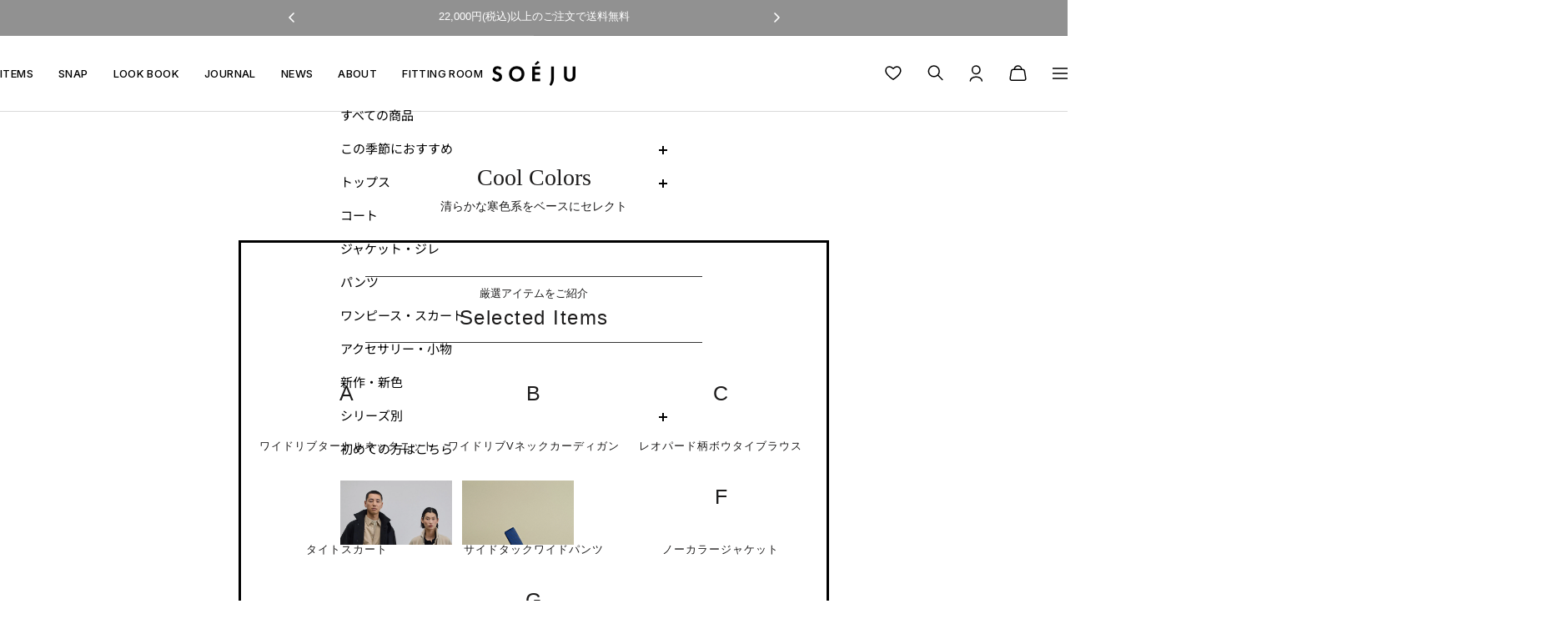

--- FILE ---
content_type: text/html; charset=utf-8
request_url: https://www.google.com/recaptcha/enterprise/anchor?ar=1&k=6LcYS6geAAAAAJD_fONEcZQTPzQ-W8cdm6nGTXp7&co=aHR0cHM6Ly9zdG9yZS5zb2VqdS5jb206NDQz&hl=en&v=9TiwnJFHeuIw_s0wSd3fiKfN&size=invisible&anchor-ms=20000&execute-ms=30000&cb=zd9jml6rz6dz
body_size: 48218
content:
<!DOCTYPE HTML><html dir="ltr" lang="en"><head><meta http-equiv="Content-Type" content="text/html; charset=UTF-8">
<meta http-equiv="X-UA-Compatible" content="IE=edge">
<title>reCAPTCHA</title>
<style type="text/css">
/* cyrillic-ext */
@font-face {
  font-family: 'Roboto';
  font-style: normal;
  font-weight: 400;
  font-stretch: 100%;
  src: url(//fonts.gstatic.com/s/roboto/v48/KFO7CnqEu92Fr1ME7kSn66aGLdTylUAMa3GUBHMdazTgWw.woff2) format('woff2');
  unicode-range: U+0460-052F, U+1C80-1C8A, U+20B4, U+2DE0-2DFF, U+A640-A69F, U+FE2E-FE2F;
}
/* cyrillic */
@font-face {
  font-family: 'Roboto';
  font-style: normal;
  font-weight: 400;
  font-stretch: 100%;
  src: url(//fonts.gstatic.com/s/roboto/v48/KFO7CnqEu92Fr1ME7kSn66aGLdTylUAMa3iUBHMdazTgWw.woff2) format('woff2');
  unicode-range: U+0301, U+0400-045F, U+0490-0491, U+04B0-04B1, U+2116;
}
/* greek-ext */
@font-face {
  font-family: 'Roboto';
  font-style: normal;
  font-weight: 400;
  font-stretch: 100%;
  src: url(//fonts.gstatic.com/s/roboto/v48/KFO7CnqEu92Fr1ME7kSn66aGLdTylUAMa3CUBHMdazTgWw.woff2) format('woff2');
  unicode-range: U+1F00-1FFF;
}
/* greek */
@font-face {
  font-family: 'Roboto';
  font-style: normal;
  font-weight: 400;
  font-stretch: 100%;
  src: url(//fonts.gstatic.com/s/roboto/v48/KFO7CnqEu92Fr1ME7kSn66aGLdTylUAMa3-UBHMdazTgWw.woff2) format('woff2');
  unicode-range: U+0370-0377, U+037A-037F, U+0384-038A, U+038C, U+038E-03A1, U+03A3-03FF;
}
/* math */
@font-face {
  font-family: 'Roboto';
  font-style: normal;
  font-weight: 400;
  font-stretch: 100%;
  src: url(//fonts.gstatic.com/s/roboto/v48/KFO7CnqEu92Fr1ME7kSn66aGLdTylUAMawCUBHMdazTgWw.woff2) format('woff2');
  unicode-range: U+0302-0303, U+0305, U+0307-0308, U+0310, U+0312, U+0315, U+031A, U+0326-0327, U+032C, U+032F-0330, U+0332-0333, U+0338, U+033A, U+0346, U+034D, U+0391-03A1, U+03A3-03A9, U+03B1-03C9, U+03D1, U+03D5-03D6, U+03F0-03F1, U+03F4-03F5, U+2016-2017, U+2034-2038, U+203C, U+2040, U+2043, U+2047, U+2050, U+2057, U+205F, U+2070-2071, U+2074-208E, U+2090-209C, U+20D0-20DC, U+20E1, U+20E5-20EF, U+2100-2112, U+2114-2115, U+2117-2121, U+2123-214F, U+2190, U+2192, U+2194-21AE, U+21B0-21E5, U+21F1-21F2, U+21F4-2211, U+2213-2214, U+2216-22FF, U+2308-230B, U+2310, U+2319, U+231C-2321, U+2336-237A, U+237C, U+2395, U+239B-23B7, U+23D0, U+23DC-23E1, U+2474-2475, U+25AF, U+25B3, U+25B7, U+25BD, U+25C1, U+25CA, U+25CC, U+25FB, U+266D-266F, U+27C0-27FF, U+2900-2AFF, U+2B0E-2B11, U+2B30-2B4C, U+2BFE, U+3030, U+FF5B, U+FF5D, U+1D400-1D7FF, U+1EE00-1EEFF;
}
/* symbols */
@font-face {
  font-family: 'Roboto';
  font-style: normal;
  font-weight: 400;
  font-stretch: 100%;
  src: url(//fonts.gstatic.com/s/roboto/v48/KFO7CnqEu92Fr1ME7kSn66aGLdTylUAMaxKUBHMdazTgWw.woff2) format('woff2');
  unicode-range: U+0001-000C, U+000E-001F, U+007F-009F, U+20DD-20E0, U+20E2-20E4, U+2150-218F, U+2190, U+2192, U+2194-2199, U+21AF, U+21E6-21F0, U+21F3, U+2218-2219, U+2299, U+22C4-22C6, U+2300-243F, U+2440-244A, U+2460-24FF, U+25A0-27BF, U+2800-28FF, U+2921-2922, U+2981, U+29BF, U+29EB, U+2B00-2BFF, U+4DC0-4DFF, U+FFF9-FFFB, U+10140-1018E, U+10190-1019C, U+101A0, U+101D0-101FD, U+102E0-102FB, U+10E60-10E7E, U+1D2C0-1D2D3, U+1D2E0-1D37F, U+1F000-1F0FF, U+1F100-1F1AD, U+1F1E6-1F1FF, U+1F30D-1F30F, U+1F315, U+1F31C, U+1F31E, U+1F320-1F32C, U+1F336, U+1F378, U+1F37D, U+1F382, U+1F393-1F39F, U+1F3A7-1F3A8, U+1F3AC-1F3AF, U+1F3C2, U+1F3C4-1F3C6, U+1F3CA-1F3CE, U+1F3D4-1F3E0, U+1F3ED, U+1F3F1-1F3F3, U+1F3F5-1F3F7, U+1F408, U+1F415, U+1F41F, U+1F426, U+1F43F, U+1F441-1F442, U+1F444, U+1F446-1F449, U+1F44C-1F44E, U+1F453, U+1F46A, U+1F47D, U+1F4A3, U+1F4B0, U+1F4B3, U+1F4B9, U+1F4BB, U+1F4BF, U+1F4C8-1F4CB, U+1F4D6, U+1F4DA, U+1F4DF, U+1F4E3-1F4E6, U+1F4EA-1F4ED, U+1F4F7, U+1F4F9-1F4FB, U+1F4FD-1F4FE, U+1F503, U+1F507-1F50B, U+1F50D, U+1F512-1F513, U+1F53E-1F54A, U+1F54F-1F5FA, U+1F610, U+1F650-1F67F, U+1F687, U+1F68D, U+1F691, U+1F694, U+1F698, U+1F6AD, U+1F6B2, U+1F6B9-1F6BA, U+1F6BC, U+1F6C6-1F6CF, U+1F6D3-1F6D7, U+1F6E0-1F6EA, U+1F6F0-1F6F3, U+1F6F7-1F6FC, U+1F700-1F7FF, U+1F800-1F80B, U+1F810-1F847, U+1F850-1F859, U+1F860-1F887, U+1F890-1F8AD, U+1F8B0-1F8BB, U+1F8C0-1F8C1, U+1F900-1F90B, U+1F93B, U+1F946, U+1F984, U+1F996, U+1F9E9, U+1FA00-1FA6F, U+1FA70-1FA7C, U+1FA80-1FA89, U+1FA8F-1FAC6, U+1FACE-1FADC, U+1FADF-1FAE9, U+1FAF0-1FAF8, U+1FB00-1FBFF;
}
/* vietnamese */
@font-face {
  font-family: 'Roboto';
  font-style: normal;
  font-weight: 400;
  font-stretch: 100%;
  src: url(//fonts.gstatic.com/s/roboto/v48/KFO7CnqEu92Fr1ME7kSn66aGLdTylUAMa3OUBHMdazTgWw.woff2) format('woff2');
  unicode-range: U+0102-0103, U+0110-0111, U+0128-0129, U+0168-0169, U+01A0-01A1, U+01AF-01B0, U+0300-0301, U+0303-0304, U+0308-0309, U+0323, U+0329, U+1EA0-1EF9, U+20AB;
}
/* latin-ext */
@font-face {
  font-family: 'Roboto';
  font-style: normal;
  font-weight: 400;
  font-stretch: 100%;
  src: url(//fonts.gstatic.com/s/roboto/v48/KFO7CnqEu92Fr1ME7kSn66aGLdTylUAMa3KUBHMdazTgWw.woff2) format('woff2');
  unicode-range: U+0100-02BA, U+02BD-02C5, U+02C7-02CC, U+02CE-02D7, U+02DD-02FF, U+0304, U+0308, U+0329, U+1D00-1DBF, U+1E00-1E9F, U+1EF2-1EFF, U+2020, U+20A0-20AB, U+20AD-20C0, U+2113, U+2C60-2C7F, U+A720-A7FF;
}
/* latin */
@font-face {
  font-family: 'Roboto';
  font-style: normal;
  font-weight: 400;
  font-stretch: 100%;
  src: url(//fonts.gstatic.com/s/roboto/v48/KFO7CnqEu92Fr1ME7kSn66aGLdTylUAMa3yUBHMdazQ.woff2) format('woff2');
  unicode-range: U+0000-00FF, U+0131, U+0152-0153, U+02BB-02BC, U+02C6, U+02DA, U+02DC, U+0304, U+0308, U+0329, U+2000-206F, U+20AC, U+2122, U+2191, U+2193, U+2212, U+2215, U+FEFF, U+FFFD;
}
/* cyrillic-ext */
@font-face {
  font-family: 'Roboto';
  font-style: normal;
  font-weight: 500;
  font-stretch: 100%;
  src: url(//fonts.gstatic.com/s/roboto/v48/KFO7CnqEu92Fr1ME7kSn66aGLdTylUAMa3GUBHMdazTgWw.woff2) format('woff2');
  unicode-range: U+0460-052F, U+1C80-1C8A, U+20B4, U+2DE0-2DFF, U+A640-A69F, U+FE2E-FE2F;
}
/* cyrillic */
@font-face {
  font-family: 'Roboto';
  font-style: normal;
  font-weight: 500;
  font-stretch: 100%;
  src: url(//fonts.gstatic.com/s/roboto/v48/KFO7CnqEu92Fr1ME7kSn66aGLdTylUAMa3iUBHMdazTgWw.woff2) format('woff2');
  unicode-range: U+0301, U+0400-045F, U+0490-0491, U+04B0-04B1, U+2116;
}
/* greek-ext */
@font-face {
  font-family: 'Roboto';
  font-style: normal;
  font-weight: 500;
  font-stretch: 100%;
  src: url(//fonts.gstatic.com/s/roboto/v48/KFO7CnqEu92Fr1ME7kSn66aGLdTylUAMa3CUBHMdazTgWw.woff2) format('woff2');
  unicode-range: U+1F00-1FFF;
}
/* greek */
@font-face {
  font-family: 'Roboto';
  font-style: normal;
  font-weight: 500;
  font-stretch: 100%;
  src: url(//fonts.gstatic.com/s/roboto/v48/KFO7CnqEu92Fr1ME7kSn66aGLdTylUAMa3-UBHMdazTgWw.woff2) format('woff2');
  unicode-range: U+0370-0377, U+037A-037F, U+0384-038A, U+038C, U+038E-03A1, U+03A3-03FF;
}
/* math */
@font-face {
  font-family: 'Roboto';
  font-style: normal;
  font-weight: 500;
  font-stretch: 100%;
  src: url(//fonts.gstatic.com/s/roboto/v48/KFO7CnqEu92Fr1ME7kSn66aGLdTylUAMawCUBHMdazTgWw.woff2) format('woff2');
  unicode-range: U+0302-0303, U+0305, U+0307-0308, U+0310, U+0312, U+0315, U+031A, U+0326-0327, U+032C, U+032F-0330, U+0332-0333, U+0338, U+033A, U+0346, U+034D, U+0391-03A1, U+03A3-03A9, U+03B1-03C9, U+03D1, U+03D5-03D6, U+03F0-03F1, U+03F4-03F5, U+2016-2017, U+2034-2038, U+203C, U+2040, U+2043, U+2047, U+2050, U+2057, U+205F, U+2070-2071, U+2074-208E, U+2090-209C, U+20D0-20DC, U+20E1, U+20E5-20EF, U+2100-2112, U+2114-2115, U+2117-2121, U+2123-214F, U+2190, U+2192, U+2194-21AE, U+21B0-21E5, U+21F1-21F2, U+21F4-2211, U+2213-2214, U+2216-22FF, U+2308-230B, U+2310, U+2319, U+231C-2321, U+2336-237A, U+237C, U+2395, U+239B-23B7, U+23D0, U+23DC-23E1, U+2474-2475, U+25AF, U+25B3, U+25B7, U+25BD, U+25C1, U+25CA, U+25CC, U+25FB, U+266D-266F, U+27C0-27FF, U+2900-2AFF, U+2B0E-2B11, U+2B30-2B4C, U+2BFE, U+3030, U+FF5B, U+FF5D, U+1D400-1D7FF, U+1EE00-1EEFF;
}
/* symbols */
@font-face {
  font-family: 'Roboto';
  font-style: normal;
  font-weight: 500;
  font-stretch: 100%;
  src: url(//fonts.gstatic.com/s/roboto/v48/KFO7CnqEu92Fr1ME7kSn66aGLdTylUAMaxKUBHMdazTgWw.woff2) format('woff2');
  unicode-range: U+0001-000C, U+000E-001F, U+007F-009F, U+20DD-20E0, U+20E2-20E4, U+2150-218F, U+2190, U+2192, U+2194-2199, U+21AF, U+21E6-21F0, U+21F3, U+2218-2219, U+2299, U+22C4-22C6, U+2300-243F, U+2440-244A, U+2460-24FF, U+25A0-27BF, U+2800-28FF, U+2921-2922, U+2981, U+29BF, U+29EB, U+2B00-2BFF, U+4DC0-4DFF, U+FFF9-FFFB, U+10140-1018E, U+10190-1019C, U+101A0, U+101D0-101FD, U+102E0-102FB, U+10E60-10E7E, U+1D2C0-1D2D3, U+1D2E0-1D37F, U+1F000-1F0FF, U+1F100-1F1AD, U+1F1E6-1F1FF, U+1F30D-1F30F, U+1F315, U+1F31C, U+1F31E, U+1F320-1F32C, U+1F336, U+1F378, U+1F37D, U+1F382, U+1F393-1F39F, U+1F3A7-1F3A8, U+1F3AC-1F3AF, U+1F3C2, U+1F3C4-1F3C6, U+1F3CA-1F3CE, U+1F3D4-1F3E0, U+1F3ED, U+1F3F1-1F3F3, U+1F3F5-1F3F7, U+1F408, U+1F415, U+1F41F, U+1F426, U+1F43F, U+1F441-1F442, U+1F444, U+1F446-1F449, U+1F44C-1F44E, U+1F453, U+1F46A, U+1F47D, U+1F4A3, U+1F4B0, U+1F4B3, U+1F4B9, U+1F4BB, U+1F4BF, U+1F4C8-1F4CB, U+1F4D6, U+1F4DA, U+1F4DF, U+1F4E3-1F4E6, U+1F4EA-1F4ED, U+1F4F7, U+1F4F9-1F4FB, U+1F4FD-1F4FE, U+1F503, U+1F507-1F50B, U+1F50D, U+1F512-1F513, U+1F53E-1F54A, U+1F54F-1F5FA, U+1F610, U+1F650-1F67F, U+1F687, U+1F68D, U+1F691, U+1F694, U+1F698, U+1F6AD, U+1F6B2, U+1F6B9-1F6BA, U+1F6BC, U+1F6C6-1F6CF, U+1F6D3-1F6D7, U+1F6E0-1F6EA, U+1F6F0-1F6F3, U+1F6F7-1F6FC, U+1F700-1F7FF, U+1F800-1F80B, U+1F810-1F847, U+1F850-1F859, U+1F860-1F887, U+1F890-1F8AD, U+1F8B0-1F8BB, U+1F8C0-1F8C1, U+1F900-1F90B, U+1F93B, U+1F946, U+1F984, U+1F996, U+1F9E9, U+1FA00-1FA6F, U+1FA70-1FA7C, U+1FA80-1FA89, U+1FA8F-1FAC6, U+1FACE-1FADC, U+1FADF-1FAE9, U+1FAF0-1FAF8, U+1FB00-1FBFF;
}
/* vietnamese */
@font-face {
  font-family: 'Roboto';
  font-style: normal;
  font-weight: 500;
  font-stretch: 100%;
  src: url(//fonts.gstatic.com/s/roboto/v48/KFO7CnqEu92Fr1ME7kSn66aGLdTylUAMa3OUBHMdazTgWw.woff2) format('woff2');
  unicode-range: U+0102-0103, U+0110-0111, U+0128-0129, U+0168-0169, U+01A0-01A1, U+01AF-01B0, U+0300-0301, U+0303-0304, U+0308-0309, U+0323, U+0329, U+1EA0-1EF9, U+20AB;
}
/* latin-ext */
@font-face {
  font-family: 'Roboto';
  font-style: normal;
  font-weight: 500;
  font-stretch: 100%;
  src: url(//fonts.gstatic.com/s/roboto/v48/KFO7CnqEu92Fr1ME7kSn66aGLdTylUAMa3KUBHMdazTgWw.woff2) format('woff2');
  unicode-range: U+0100-02BA, U+02BD-02C5, U+02C7-02CC, U+02CE-02D7, U+02DD-02FF, U+0304, U+0308, U+0329, U+1D00-1DBF, U+1E00-1E9F, U+1EF2-1EFF, U+2020, U+20A0-20AB, U+20AD-20C0, U+2113, U+2C60-2C7F, U+A720-A7FF;
}
/* latin */
@font-face {
  font-family: 'Roboto';
  font-style: normal;
  font-weight: 500;
  font-stretch: 100%;
  src: url(//fonts.gstatic.com/s/roboto/v48/KFO7CnqEu92Fr1ME7kSn66aGLdTylUAMa3yUBHMdazQ.woff2) format('woff2');
  unicode-range: U+0000-00FF, U+0131, U+0152-0153, U+02BB-02BC, U+02C6, U+02DA, U+02DC, U+0304, U+0308, U+0329, U+2000-206F, U+20AC, U+2122, U+2191, U+2193, U+2212, U+2215, U+FEFF, U+FFFD;
}
/* cyrillic-ext */
@font-face {
  font-family: 'Roboto';
  font-style: normal;
  font-weight: 900;
  font-stretch: 100%;
  src: url(//fonts.gstatic.com/s/roboto/v48/KFO7CnqEu92Fr1ME7kSn66aGLdTylUAMa3GUBHMdazTgWw.woff2) format('woff2');
  unicode-range: U+0460-052F, U+1C80-1C8A, U+20B4, U+2DE0-2DFF, U+A640-A69F, U+FE2E-FE2F;
}
/* cyrillic */
@font-face {
  font-family: 'Roboto';
  font-style: normal;
  font-weight: 900;
  font-stretch: 100%;
  src: url(//fonts.gstatic.com/s/roboto/v48/KFO7CnqEu92Fr1ME7kSn66aGLdTylUAMa3iUBHMdazTgWw.woff2) format('woff2');
  unicode-range: U+0301, U+0400-045F, U+0490-0491, U+04B0-04B1, U+2116;
}
/* greek-ext */
@font-face {
  font-family: 'Roboto';
  font-style: normal;
  font-weight: 900;
  font-stretch: 100%;
  src: url(//fonts.gstatic.com/s/roboto/v48/KFO7CnqEu92Fr1ME7kSn66aGLdTylUAMa3CUBHMdazTgWw.woff2) format('woff2');
  unicode-range: U+1F00-1FFF;
}
/* greek */
@font-face {
  font-family: 'Roboto';
  font-style: normal;
  font-weight: 900;
  font-stretch: 100%;
  src: url(//fonts.gstatic.com/s/roboto/v48/KFO7CnqEu92Fr1ME7kSn66aGLdTylUAMa3-UBHMdazTgWw.woff2) format('woff2');
  unicode-range: U+0370-0377, U+037A-037F, U+0384-038A, U+038C, U+038E-03A1, U+03A3-03FF;
}
/* math */
@font-face {
  font-family: 'Roboto';
  font-style: normal;
  font-weight: 900;
  font-stretch: 100%;
  src: url(//fonts.gstatic.com/s/roboto/v48/KFO7CnqEu92Fr1ME7kSn66aGLdTylUAMawCUBHMdazTgWw.woff2) format('woff2');
  unicode-range: U+0302-0303, U+0305, U+0307-0308, U+0310, U+0312, U+0315, U+031A, U+0326-0327, U+032C, U+032F-0330, U+0332-0333, U+0338, U+033A, U+0346, U+034D, U+0391-03A1, U+03A3-03A9, U+03B1-03C9, U+03D1, U+03D5-03D6, U+03F0-03F1, U+03F4-03F5, U+2016-2017, U+2034-2038, U+203C, U+2040, U+2043, U+2047, U+2050, U+2057, U+205F, U+2070-2071, U+2074-208E, U+2090-209C, U+20D0-20DC, U+20E1, U+20E5-20EF, U+2100-2112, U+2114-2115, U+2117-2121, U+2123-214F, U+2190, U+2192, U+2194-21AE, U+21B0-21E5, U+21F1-21F2, U+21F4-2211, U+2213-2214, U+2216-22FF, U+2308-230B, U+2310, U+2319, U+231C-2321, U+2336-237A, U+237C, U+2395, U+239B-23B7, U+23D0, U+23DC-23E1, U+2474-2475, U+25AF, U+25B3, U+25B7, U+25BD, U+25C1, U+25CA, U+25CC, U+25FB, U+266D-266F, U+27C0-27FF, U+2900-2AFF, U+2B0E-2B11, U+2B30-2B4C, U+2BFE, U+3030, U+FF5B, U+FF5D, U+1D400-1D7FF, U+1EE00-1EEFF;
}
/* symbols */
@font-face {
  font-family: 'Roboto';
  font-style: normal;
  font-weight: 900;
  font-stretch: 100%;
  src: url(//fonts.gstatic.com/s/roboto/v48/KFO7CnqEu92Fr1ME7kSn66aGLdTylUAMaxKUBHMdazTgWw.woff2) format('woff2');
  unicode-range: U+0001-000C, U+000E-001F, U+007F-009F, U+20DD-20E0, U+20E2-20E4, U+2150-218F, U+2190, U+2192, U+2194-2199, U+21AF, U+21E6-21F0, U+21F3, U+2218-2219, U+2299, U+22C4-22C6, U+2300-243F, U+2440-244A, U+2460-24FF, U+25A0-27BF, U+2800-28FF, U+2921-2922, U+2981, U+29BF, U+29EB, U+2B00-2BFF, U+4DC0-4DFF, U+FFF9-FFFB, U+10140-1018E, U+10190-1019C, U+101A0, U+101D0-101FD, U+102E0-102FB, U+10E60-10E7E, U+1D2C0-1D2D3, U+1D2E0-1D37F, U+1F000-1F0FF, U+1F100-1F1AD, U+1F1E6-1F1FF, U+1F30D-1F30F, U+1F315, U+1F31C, U+1F31E, U+1F320-1F32C, U+1F336, U+1F378, U+1F37D, U+1F382, U+1F393-1F39F, U+1F3A7-1F3A8, U+1F3AC-1F3AF, U+1F3C2, U+1F3C4-1F3C6, U+1F3CA-1F3CE, U+1F3D4-1F3E0, U+1F3ED, U+1F3F1-1F3F3, U+1F3F5-1F3F7, U+1F408, U+1F415, U+1F41F, U+1F426, U+1F43F, U+1F441-1F442, U+1F444, U+1F446-1F449, U+1F44C-1F44E, U+1F453, U+1F46A, U+1F47D, U+1F4A3, U+1F4B0, U+1F4B3, U+1F4B9, U+1F4BB, U+1F4BF, U+1F4C8-1F4CB, U+1F4D6, U+1F4DA, U+1F4DF, U+1F4E3-1F4E6, U+1F4EA-1F4ED, U+1F4F7, U+1F4F9-1F4FB, U+1F4FD-1F4FE, U+1F503, U+1F507-1F50B, U+1F50D, U+1F512-1F513, U+1F53E-1F54A, U+1F54F-1F5FA, U+1F610, U+1F650-1F67F, U+1F687, U+1F68D, U+1F691, U+1F694, U+1F698, U+1F6AD, U+1F6B2, U+1F6B9-1F6BA, U+1F6BC, U+1F6C6-1F6CF, U+1F6D3-1F6D7, U+1F6E0-1F6EA, U+1F6F0-1F6F3, U+1F6F7-1F6FC, U+1F700-1F7FF, U+1F800-1F80B, U+1F810-1F847, U+1F850-1F859, U+1F860-1F887, U+1F890-1F8AD, U+1F8B0-1F8BB, U+1F8C0-1F8C1, U+1F900-1F90B, U+1F93B, U+1F946, U+1F984, U+1F996, U+1F9E9, U+1FA00-1FA6F, U+1FA70-1FA7C, U+1FA80-1FA89, U+1FA8F-1FAC6, U+1FACE-1FADC, U+1FADF-1FAE9, U+1FAF0-1FAF8, U+1FB00-1FBFF;
}
/* vietnamese */
@font-face {
  font-family: 'Roboto';
  font-style: normal;
  font-weight: 900;
  font-stretch: 100%;
  src: url(//fonts.gstatic.com/s/roboto/v48/KFO7CnqEu92Fr1ME7kSn66aGLdTylUAMa3OUBHMdazTgWw.woff2) format('woff2');
  unicode-range: U+0102-0103, U+0110-0111, U+0128-0129, U+0168-0169, U+01A0-01A1, U+01AF-01B0, U+0300-0301, U+0303-0304, U+0308-0309, U+0323, U+0329, U+1EA0-1EF9, U+20AB;
}
/* latin-ext */
@font-face {
  font-family: 'Roboto';
  font-style: normal;
  font-weight: 900;
  font-stretch: 100%;
  src: url(//fonts.gstatic.com/s/roboto/v48/KFO7CnqEu92Fr1ME7kSn66aGLdTylUAMa3KUBHMdazTgWw.woff2) format('woff2');
  unicode-range: U+0100-02BA, U+02BD-02C5, U+02C7-02CC, U+02CE-02D7, U+02DD-02FF, U+0304, U+0308, U+0329, U+1D00-1DBF, U+1E00-1E9F, U+1EF2-1EFF, U+2020, U+20A0-20AB, U+20AD-20C0, U+2113, U+2C60-2C7F, U+A720-A7FF;
}
/* latin */
@font-face {
  font-family: 'Roboto';
  font-style: normal;
  font-weight: 900;
  font-stretch: 100%;
  src: url(//fonts.gstatic.com/s/roboto/v48/KFO7CnqEu92Fr1ME7kSn66aGLdTylUAMa3yUBHMdazQ.woff2) format('woff2');
  unicode-range: U+0000-00FF, U+0131, U+0152-0153, U+02BB-02BC, U+02C6, U+02DA, U+02DC, U+0304, U+0308, U+0329, U+2000-206F, U+20AC, U+2122, U+2191, U+2193, U+2212, U+2215, U+FEFF, U+FFFD;
}

</style>
<link rel="stylesheet" type="text/css" href="https://www.gstatic.com/recaptcha/releases/9TiwnJFHeuIw_s0wSd3fiKfN/styles__ltr.css">
<script nonce="DVptwbowqPVQhfsOawA_ew" type="text/javascript">window['__recaptcha_api'] = 'https://www.google.com/recaptcha/enterprise/';</script>
<script type="text/javascript" src="https://www.gstatic.com/recaptcha/releases/9TiwnJFHeuIw_s0wSd3fiKfN/recaptcha__en.js" nonce="DVptwbowqPVQhfsOawA_ew">
      
    </script></head>
<body><div id="rc-anchor-alert" class="rc-anchor-alert"></div>
<input type="hidden" id="recaptcha-token" value="[base64]">
<script type="text/javascript" nonce="DVptwbowqPVQhfsOawA_ew">
      recaptcha.anchor.Main.init("[\x22ainput\x22,[\x22bgdata\x22,\x22\x22,\[base64]/[base64]/[base64]/KE4oMTI0LHYsdi5HKSxMWihsLHYpKTpOKDEyNCx2LGwpLFYpLHYpLFQpKSxGKDE3MSx2KX0scjc9ZnVuY3Rpb24obCl7cmV0dXJuIGx9LEM9ZnVuY3Rpb24obCxWLHYpe04odixsLFYpLFZbYWtdPTI3OTZ9LG49ZnVuY3Rpb24obCxWKXtWLlg9KChWLlg/[base64]/[base64]/[base64]/[base64]/[base64]/[base64]/[base64]/[base64]/[base64]/[base64]/[base64]\\u003d\x22,\[base64]\\u003d\\u003d\x22,\x22wpBNCT4eBMOWwoBlPxXCjxXDk1EZw7N6QzzCrsO9PEDDnMKBYlTCu8KqwpNkMExPZyYfHRXCpcOAw77CtnnCosOJRsO+wrIkwpcNQ8OPwo5BwpDChsKIEsKFw4pDwo1mf8KpAsOqw6wkEcKKO8Ozwp9/wq0nbhV+VmomacKAwrPDhTDCpXAEEWvDicKRworDhsOOwqDDg8KCJQk5w4EFPcOABkvDgcKBw49Gw4PCp8OpBcO1wpHCpHQfwqXCp8OQw515KC9rwpTDr8KNaRhtelDDjMOCwqnDpwhxDcKxwq/DqcOtwrbCtcKKEhbDq2jDlcOdDMO8w5pIb0UsfwXDq3x/wq/Dm0lubMOjwqvCrcOOXhw1wrIowr7DuzrDqE8Xwo8ZSsO8MB90w7TDilDCnCdcc0HCjQxhbsKsLMOXwpHDoVMcwodeWcOrw5bDjcKjC8KGw6DDhsKpw7lFw6EtecKQwr/DtsKgCRlpW8OvcMOIHsOXwqZ4a3dBwpk0w70ofi4oLyTDjFV5AcKnUG8JW3k/[base64]/DiMOkK8OUPcOywrdqX39LVsKGw5zCg8K0UMOzIHhkJsOiw7VZw7zDjmJewo7DuMOuwqQgwo9uw4fCvg3DklzDt2fCl8KhRcKEbgpAwqvDt2bDvCoQSkvCoBjCtcOswpPDl8ODT1dIwpzDicKIRVPCmsOMw6dLw59HUcK5IcOZNcK2woVoe8Okw7xPw4/DnEtoHCxkL8Obw5tKFcOuWzYTD0ArccKFccOzwoscw6MowodvZ8OyEMKkJ8OibEHCuCN0w5hYw5vCiMK6Vxp0dsK/[base64]/DhWPDjcK4M8KJwqNZYcOPPsKvc8OxwoTDsllEw5DCgsOfw5QRw67CicOrw7LCgHbCtMOTw5YXDDLDpMO4WBthDsKfwpwQw5ERKzJawqIdwrRjXzPDqlUFEcKTPsO7f8Kswq0/w7AowrvDjFZGF03DsXQLw4ZXJg5oHcKSw4PDvS85SnTCv3nCosOQEcOGw5bDoMOWdCIlSil/[base64]/IcO1w5ZlXFVMwoXDtBsSYcKMw4fCm8KtAGnDsB14FifCkh7Co8KKwo7CqV3Cs8KAw6/CqULCsiHDsG8xW8OMPj4/[base64]/ClGvDscOiw7nDohB0M8KeBB7CpTbDkMO5w7bCrDwAW3LCmmHCo8OvIMKkw4LDlwDCmljCsypLw4rCm8KcWkjChRUHTzjDrsOcfsKwJnnDhz/DvMK7ccKFMMOhw7/[base64]/CncOmTcKuWsOIwpHDmcKJJMO5PMOKBsKxwp3ChsKrwp4/[base64]/CosKtVsKIcsKLF8O1wrrDqRrChy3DlHt0V3h/MMK2eivCjSrDqFnDmMOXBcOsLsOvwpxOTXbDkMOyw5zDu8KuCcKuwp5yw6fDnWDCn1tdclxdwrDDsMOxwq7ChcKYwpY/[base64]/DsKgYMKew7DDrcKLU8K3RxxNXz48wo7Dsl/Ck8O5w6rChcORSMO4ATTDkURcw6fCtMKcwqLDvsKNRgfDmEBqwqDCh8KGwrptbjjDg3AIw4olwqDDiCQ4OMKDY07CqcK5w5sgbEt8NsKxwr4Ow7nCscO5woE/wpHDvyIUw5BaPcKoUcOcwp8Tw43CmcKHw5vDj05RegvDulEuK8O2wrHCvm4rCsK/DMKMwp/DnEB2KVjDg8K/PAzCuRIfNsOqw7PDjcK+V2/DrD7CmcKcCsOiCEXDvcOFAsOxwpjDoQF5wrPCosOcY8KNYsOBw77CvytaQhzDkDPCphB0wrkcw5bCv8KhG8KvZsK0wq1hCERJwqfCjsKew5jCocK4w7M4CUcaBMOudMOqwpNPLAtbwpckw7vDjMOqwo0DwqDDjVR7wrzCmB83w5bDucOLJFXDn8O2wrx8w7/[base64]/VwdNwqLDtSPCrcK2WnlsWn3CnAfCkFw7PQ99w7XDgDZGdsOVG8KBJF/DkMOJw5bDmErDvsOIMBXDocKIwrJ1wqwmYD1Lbw/[base64]/EFDDisO0wprCk8O0EcKiw50ZwpDCmjUHw5XDp1x3Q8OVwprCisK6R8Kcw4crw5/Do8OxTsOGw67Cqi7DgcOiPHZfVwRyw5vDtAXCp8KYwoVcwpnCocKKwrvChsKWw4oSFDoiwrA+wqE3KCMKZ8KGdFjDjC0ICcO/woAPwrdlwqfCmS7CiMKQBnnDpMKLwo9Gw6QbAcOqwq/DoXtzEMKkwq1GZ3rCpA5tw7fDuD/CkMKkBMKME8KHF8Oaw7A2wqjCk8OVDsOmwqHCssO1VFtzwrI7wq3Cg8O1S8O5w6FNwoTDg8KSwpE4QXjCvMKqJMOqOsOQN3pdw7MobUkew6nDksKlwoA6TcK2LsKJd8KNw6fCpCjCuWFVw6TDmMOKw4/Dvx3CiEQ5w6sNG23ClyEpG8KYw5kPw4DDncKLOwMsLcOiMMOBwrXDtcKVw4/[base64]/LlHCo3k9wpjDp8OdSsKSw5rDo2HDp8K8wrl3w7F4acKkw5LDq8Opw5Zvw5HDu8KnwoPDk1fCtCHChlbCgcKOworDhBnCk8OEwqTDocKTAm4Fw612w5JqQ8O6NCDDpcK8QgDDiMO1BUXCiUTDrcKwHsO/W1oIwp/ChUUyw7ALwr4bwrvCiy3DgsKAKcKgw4M3czwMIMOcRsKrBVvCqXoWw7IaeXNMw7LCtsKmXWXCo3XCvcOAEn7Dl8OzcwxRHsKSwonCtDtdw4DDrcKGw47ClXwoV8OKfh0ELRAGw7lzN1lCBsKRw4JMYmluTlHDnMKtw67CtMKhw6R+dQ0jwovCiRnCmBnCmsOSwqw/M8OwH3dtw4RePcKowq4/[base64]/B8ORwobDksOXwpfDmBMzHcKwwrDDp0taM8Ocw7JMN0vDkyNYYxhow53DksKow5TDoXbCqjRhPMOFbmxDw5/DnQF1w7HDoSDDtllWwrzClhMSGinDk1pNwr3DomjCu8K6woY+fsOFwoxIDyXDuHjDgXlbC8KQw4QyR8KoO0s0HColLjjCoDEZKsO8TsO/wo1cdTUswpZhwq7CsycALcOzcMKkIDbDrTRGe8Oew4jCv8ORMsORw49Gw67DtiUPOkgHTcOaJlTCssOlw5ZYZ8O+wqMBO0knw5LDncOwwrvDvcKgI8Kpw5wHVcKZwq7DoBfCvcKmNcKlw5tpw4XDrjg/NDbClcOGL0l2Q8KUAiFUATLDohvDgcKPw4DDtyRDPBovC3nClsOpQcOzQTA4w4wsEMOmwqpLMMK4RMOowpB+R2Jdw5zCg8OgfmHCq8Kew5dmwpfDocKbw7vCoHbDuMOIw7FZCMK+GQHCkcOAwpjDlT5VX8OPw6R/w4TDlh8ewo/[base64]/QCfCuWXDisKdw6vCqsO4w4YCBV3CmD9VwoNoeDsFG8KmaVxGJHjCvhw+T2BIbkE+axdbbBHDpU1Wa8KHw7MJw7HCqcO2U8OMw6IbwrtPX0PDjcO9wpV5MzfCkghZwprDqcKRLcOVwqd1C8OWwrrDsMO1wqPDhD/ClMKkw5lSbk/DmcKUZMKSM8KseQMXOgAQAD/[base64]/w63Du8Kiw5VfKsOHw799HUFUc8OWd1nChMKYwoJNw5h2w7LDo8K0AMKlSkPDo8K+w6oMZMK/[base64]/[base64]/[base64]/[base64]/w63CsVnCmcKSMsKAw4ABR8OHwrHDoQzDox/CmsKQwrfCgB3DtMK/Q8O+w4zCim4sA8KVwrVjSsOgTTZMYcKzw7Y3wpJBw6PDsWM9wrDDpFp9Z0EJJMKCOgg7SwfDpUcPSDd/ZwtLaGLDkxbDmifCuRrCnsKWDh7DjgPDrXhAw5bCgwAMwptsw7vDkHfDjWxkTEvCkG8XwpHCnmTDvcOQcmDDoGJZwrZ8FXbCscKow6xxw63CvRQABgIbwqUfTMKXNWPCtcO2w5AcWsK+KsKSw7sBwqpWwoldw4bChcKQSBzCph/[base64]/DhR7DgMOFworDi8Oaw7rDhjfDiwVKw5nCuQLDhWdyw6/CtMKqU8KPw5DDucOww49Uwqlcw5DCmW15w5VQw6tfe8KDwpbDqcOjcsKWwrzCkRvCkcO/wo7CmsKTLHHCi8Ohw5cCwpxkw6I6woAkw77Dq3LCksKHw4fDpMK8w7vDmcKHw4VRwqnDrA3Dq2oUwr3CtCHCpMOuPhldeinDoUfDv05RDGsawp/CqMKnwrnCrsKiE8OAHiILw5l5woJ4w7fDsMKOw55TF8OfXFY4aMO6w6wpwqwubhwow6oaTcONw5EEwr3Ci8Kzw6QuwprDjsOjf8OqDsKZRsKqw73DgsONwoYRQj4gd2c3HMKUw4DDkMKywqjCtcOtw4liwrIOOUAoXxfClAhXw4U2HcOPwpXCi3XCnMKBRk/[base64]/[base64]/CmMK7DMOcSQ4gwpQFfMKncArConYvScOgO8KNcsKObcOYw4LDq8Ojw4/[base64]/[base64]/Cj8Kjw5QhwqTDhQ1EwoJjXcOCwqXDg8OHABLDp8KywoZoX8KucMOzwoPDg1fDij0VwqLDkHgkw553CsKNwqobCMKrXsOFDXoww4R3bMO7UsKzBsKqfMKbWsOTZQxUw5N3wprCpcOkwp3ChsOMKcOvY8KAE8K3wpXDhz8yM8KvHsOYEcKOwqYBw6/DjV/[base64]/CnT7Cj8KFGBTDhUTDqHTCihXDtUbDosKmwrA1aMK4Iy3CsXVuEQ7CmMKOw606wrMxQcKqwpBkwrrCjcOAw4Y3wpXCl8Knw5TCmnXDhTAswq7DqnPCswU/dmRvflwuwr9HQcOVwpF2w4ZpwrLDpS/DmCxoCnI9w5rChMOsfB4cwrzCpsK0w57CpsKZOQzDqcK1cGHCmCvDpAHDvMOBw6XCkCApwpV5a0sKCsKYPWDDhlonA2XDg8KTwq/[base64]/CnMKuCsOuBMKjY23Du8OSbMOrwqXChBjCiW5cwprCnsKVw4vCvUPDrxvDhMO8NcKeEUxaasKzw4vDrsODwoJsw7vCvMOnYMKXwq1owqRcKjjDjMKrw40MYC1yw4JTNh3ClzvCpRzCqhxaw6IYDsKvwr/Dn05GwrtiEk/[base64]/Dghk1RAx/wqjCiMKyGMK+w7PCn8KPFlEbV3NJJ8OgY1HDg8O8CEXCh0wHcsKcw7LDjMKFw65DWcKHEMK7wrEsw5oFSRLDv8Omw7zCisKfSxAmwqkxw7DCvsKLScK/[base64]/Cq8Ogf8KfK8O4XA/Dh8KuwrZxJ3fDgVZHw5RWw67Dimxbw44YXG1ucVzCrwQTAMKTBsKVw4RTHMOOw5HCn8OqwoQEeSLCuMKQw7LDscKBXMK6K1ZnLE8NwrAbw5crw7lUwp7CsTPChMKxw5wCwrlGA8O/[base64]/DsAnCgDN0wrfDicOGwqlYw5IIa8KiKXzCqcKiA8Oqwp/DgwoQw4XDgsKhDx8wccODA044YMOCZ2vDtsOXw7nCrGNCFx8fw4jCrsKcw4kqwp3CmkzCsjg+wq/CqAEKw6stagF2M0nCpcKZw6nCg8KIwqw/MCfCig9wwpcyCMKtKcOmw4/CnFFTainCpn3DuFVKw713w4nDtzx0UEZROcKow6lDw6BZwqIKw7LDoj/CuBDCq8KUwq/[base64]/CnMKIAcK7X8ODcDodNEjClMO4VmAiYsOIbcOJw4V+K3vDqGZNNztwwo5lw4kVYsKUO8Ojw43DqivCpltsX2vDhgHDosK/MMKKYRxDw4Emfx/Cuk5jwp8Bw6nDscOqCHXCvQvDocK+VMK0TsOow6c5dcO9C8KWKmrDiih/L8OgwpzCqQNLw6nDscKLK8KFQMK+QkF/[base64]/CuE7CjH/[base64]/CkMOhTm9bwo7CpMKJwq/DjD7Ds1VQw58EXsKRGsOOZxcRwoPCrSzClsOHdD/DsWVUw7bDmcOkwrdVLMOIbgXCtcK0HjPCtmVbBMOrIsKSw5HDvMOZWcKoCMOnNXpMwozCnMK3wrfDl8KAfAPDhsOjwo9BHcKNwqXDsMKOw71GEgzCjMKSUy8/TgPDrcO4w4nChMKQeEoKUMOmBsOtwr87wpk5VGXDt8OLwpFWwpPCrUvDn0/Dk8KRZsKeYEQ/LsKawqJWwrHDkw7DpcOEYsO7eBbDkMKERcK7wpAIWi0ELkBvWsOvcH/DtMOvSsOtw4bDnsOcEcOyw5RPwqTCoMOWw6EUw5cbPcOaDA5Hw6tkYMKxw61qwoogw6vDmcKowrvDjxfChsKhFsKBDGYmbnhxbMO3a8Obw5FHwpPDqcKRwpbCn8KKw5DCo0xXQx4FFDRAagJ8w7/CssKEC8OLVjDCoUXDtcOawrXDtkLDvcKrw5BsDwDDgBBuwpRYPcO5w7kAwrJmKkTDscO1FsO9woJ1YDkxw4XCqMOVMRHCmcOnw6/[base64]/[base64]/CocKZFsKpw5PCkMOww7ZYw4FYJcOaGsOdEMOEwoDCucKHwqTDgGzDoT3Cr8OtbMKwwq3CscKjfcK/[base64]/[base64]/w4gYBcOgw7BUwpFRwrQ3UWrCrMKzwqx4VcORwpAKbMK+wr1twrbCuyZeF8KvwovCq8ONw7x2wr/CvBjDvV8mJQw1dEvDucOhw6RNQU8/w5nDjcKww4DCi0nCpMOidEM+wobDnE4LXsKQw67DoMOjbcKlN8OTwrbCpGFfWSrDrhDDtMKOwprDnwDDj8OUZAXCusK4w7wcXk/Cs2HDlCnDmQrDvA0Iw7XCjlRxQ2RHdsKHFREbd3vCoMKiaiU4G8OrS8O9wrVewrVEXsKzPHkFwqfCrMK2BxDDrMKxJMKxw7N2woszf3xgwonCs0vCphttw65ew6Ynd8OuwplKNgTCnsKBPGQzw53DvcKaw5LDksOowrXDtEnCgi/CsEzDvnnDjMKuQWnCrWhsWMKyw5x8w7TCvG3DrsOcOVXDukfDhMOSVMO8OcKHwprCnlkuw71hwoE2MMKGwqxTwq7Dj2PDrMKPMU3DrSINZsOTIWXDuwQgNGhrZ8KLwpPCjsOnw71+DH/CtsO0Sxlkw5QaV3DDnmrCh8KzZcK9TsONG8KnwrPCtwrDrU3CkcKTw7haw45kZ8Kmwr7DuFzDm27DgAjCuUvCmwLCpmjDojoXfFHDgiYlcUl/[base64]/Cq1jDh0csw6vDjDlrwqbDjjlYR8OsRGsyCMOoXcKgCH/DgcKXOsKVwozDlMKXZiBJwo8La1NOwqV5w4rCjMKRw7jDlHLDiMKMw4duV8O0S03CrsOzUEAiw6XCp13DucKVfsKgB1BiFWTDiMKYw6HChHPCoSfDv8O6wpoiMsOiwpzCshbCkwkywoJeCMK8wqTCm8KQw43DvcOEQAvCpsKeIW/[base64]/YMO5Rhkewr4WwrLCgMKlP8K7ZcOswpxYFsOtwqonw7bCh8O1wrBaw4s4woTDphUdaS3Dj8OUW8KQwpXDr8KTFcKWZ8OQCWTDksKzw5PCpE9/wpLDj8KJMMOIw7kXBsOSw7/CvTlWE0MQwogfe33Cn3d/w7zCqMKAwq8ywonDuMOkwpfCkcKAKX/DlFXCsynDvMKOwqZqacKcZMKFwqhCPBXDm27Cin0uwrlaAB3CpsKlw4PDrj0sCDtEwqtfw7x+wqxMAR/CoG3Dul9Qwoh0wr0gw455wozDhmnDgMKOw6fDvMKPMhNhw4nDhCHDncK3wpHCiSfCmWsgc0xuw63Do0zDsgpPNcO1fMOow4huNMONw6rCo8K9IsKZdFV4Eg8CSsOaQsK2wqg/F37CvcKwwok9Dz4qw4ooTSzCuGzCk1s8w4zDhMK8OinDjwo8X8OzE8ONw53DiicSw61tw6vCozVnKsO+wqPCjMO7wqnCvcOmwptAYcOswpUYw7bDuSQkBEVjEsORwo/DusKRwq3CpMOjDW8OXV9vGMK9wrYWw7FUw73Co8OlwoPCoRJGw7J6wrDDssOow7PCkMKBFBscwpg0EEIlwozDtRZHwrxVwoXDr8Kgwr9WHUo4c8K/w7R6wpZLVjNKWsOVw7AZUgk/[base64]/[base64]/[base64]/woXCpMK4w4zDmgPClMKPw5XCqsOpasOiUmgEPV9qMFPDmVogwrjCl3zCoMOSXw4PRcKheyLDgDTCs0/Dq8OAPMKvSz3Dn8KZaRrCqMOYKMOzS0XCpFDDnl/Dtx8+L8KywoVwwrvCvcKnw53Dn03CgUA1NwZeJXV3fsKwWzB4w4vDqsK7EiEXJsOOLyxkwqvDt8KGwp1Ew4nDrF7Dmj3Cl8KvF3zCm1B7T1sXPws3w4MLwo/Ct2zDusK2w6zCqnlSwqbCvF9Uw4PCtA18JjjDpnHDucKCw7sow4bCicOnw6PDk8Kww6NmYSkZOcKHGnsxw6DCg8OGLMOQHcOTBcKXw5HCtXd9J8OmLsO9wrNuwpnCgCzDq1HDn8Kgw63DmV1CDcOQF34gfl/CkcOtw6Qtw7HCkMOwOxPDsVQ/NcOFwqIBw6cxwrNUwqjDvsKeXGjDpcKhwoTCq23Ci8O2X8Osw69lw5rDtyjDqsKRLMOGXXtITcK+w43DkxNFf8KCOMO4wr9RGsOvIC5iFcKrPcKGw4nCmBhSE3QEw6/Cl8OiRQHCn8Kww6XCrDjCsnnDiwLCtT81w5nCvsKVw5jCshAaFTJOwpJsVcKswrkXwrvDnDDDkRTDrFBeXBXCuMKzw5HDmsOvSyXDgXzChVvDni7CksOsecKjE8O1w5FnI8K5w6NEW8Kywq4WS8Onw5Nue29CVGLCqsOZIxzCrAnDlmjDhi/DlWZIDcKoSgo3w4PDh8Kiw6FGwrReMsO0UXfDmwbCjcK2w5R2XEHDsMOgwrAzTsOpwozDtMKaScOTw4/CtQ4wwpjDqXFlPsOaw4jCl8OyHcKtLsO7w6QrV8Kkw6Z7VsOjwpHDixbDm8KqclzCmMKZRsOwdcO3wo7DocOvQgDDvcODwrDCjMOcSsKQwoDDj8Olw6ddwrw9NRU6w5lgaV8scnrDnzvDrMKqAMKBUsOlw48ZKsO+CMKMw64JwqLCtcKew5/CtATDjMOmUsKxWz9TOkXDv8OOGMOzw6LDk8Kow5ldw5jDgj0LLU3CnSI8REEPJU4cw7A7TsOCwpl1FgXCjh3DpsOmwpJLwp5jGsKJOWXDqxZoXsKMZgF6w7PCscOQRcK/[base64]/woY5woPDhcOww5nChQoPWzXCvsK2w4R1w7QvHQXDiR3DrcORJwfDusK5wqzCoMKhw5LDihEKRnoTw5dRwp/DnMKgw48hBcOFw4rDol57wozCt3XDtn/DvcKZw40zwph7eHBUwoc0KsOKw4EEWVfClk3Cjmxww6J7wqlAB2/Cpx7DoMKxwoVnNsO/w6/Cu8O+aigow69bQxEUw5cSBcKsw79BwqZmw7YLcMKANsKMwpVmTBBpFWvChjpvC0/Dm8KFKsK5L8OhMcKwPTQKw7IVVx/[base64]/DsMKmEyXDqcK1wpcuK3vCqVx/w6krwpfCtggyUsObS25Nw7osJMKEwqUGwqxMccOHf8O6w4xyC03Dil3CqMKtA8KHDcKrEMKow4nCgsKCw4M/w4HDnWIIw4vDoD7Cm05Pw4E/[base64]/DtcKdKk1wwrTDtMKXwpfDtsOCD8ObwoFuVQHDuzc2wprDjXUvW8K9ZsKXcBnClcORJcO3UsKqwoxgw47CpXnChsKLWcO6TcOZwqZgDMOKw68ZwrbDvsODN0MgbsKGw7VHRcKvVEfDocOww61yPsOCw7nCvkPCmBcfw6Yswod1KMObdsKEZinCn34/K8Kcwq3CjMKZwrLDrcOZw4DDpwbDsVbCjMK7wp3Cp8Ktw4nDgQDDu8KTOMK7SF/DhsOtwoDDssOAw7fCnsOYwrABcsKTwqxiUyMAwpECwrgoCsKiwo7Dl0HDqMK7w4zCs8O1FkNAwoIdwr/CgsKiwq0pHMKPHUPCs8Ocwr/Cr8Ohwp/Cii3Dmw3Cu8ODw7zDnMOOwockwrRiMMKVwrcNwo10b8KJwqIOcsK/w6l+SsK4woVjw4Zqw6vCtCbCpRPDuUnDrMO4c8K0w7dPwpTDmcO9EsOkJmEST8KRYBMzXcOPJMK2asOXKcO6wr/DuXbDhMKmw5zChQrDiA1EMBPCtzdQw50zw6kfwq3CqAbCrznDr8KMDcOEwoBWwpjDnMKQw7HDmFxuQMK2D8Khw73CnsOdNgZ0DUjCijQgwpfDuWt4w7/CvkbCnG9Jw4EfLl7CicOawrsqwrnDiHN/[base64]/bMKTwpouF8K7wpHClw/[base64]/[base64]/CjcOSwrpQw7TDjsKZKFtWbANIL8Kkw6zCtj8Yw7sTN1rDscO9SsKtEMOfcRx2woTCjBYDwpfCpRLCsMObw41pP8K8w71kOMKaNMKqwpwsw5zDssOWfzHDl8Ocw7vDqcODw6vCj8KmfxUjw5IaVF3DlMK+wpnCnMONw4fDmcO9wpXCl3DDjHhtw6/DisKyLVIHUybDiyZiwpvCn8OSwqjDtG3CnsOvw49yw5XCj8Ksw59rJsO3wpvCqRLDvi/[base64]/Drz4xwrQVGsKMwrzDgwRgw6s+UMOmYmIBQnl/wonDploLI8OVa8K7BF4jXmBLacOAwrXCmcKXScKkHzVlJXfCvRo6ci/Co8K8wo7CpmPDpX7DscONwozCqibCmyHCkMOVGcKaYsKBworCh8K9P8OUTsOFw5vDmQfCnUTDjnsSwpfCisOiKFMFwr/[base64]/Ch8O3ACzDjhXClmESw4bCsMKmEMOlwq0HwpwpIHtPwqMlDcOBw74PDTQMwocjw6TDvWjCk8OMJ3o3woTCohpiNMKyw7/DtMOUwqLDpH/DoMK9UQVYwqvDuTJ6McOWw4BTwpLCvsO8w7tkw7hvwp7CpHNMcxbDjsOHKDNgw6XCicKhJxxewrDCuWnCjhglAhbDtVwDOVDCgXjCniV+O2vDlMOMw7DCmBjChHQXQcOew6wiF8OwwpcxwpnCsMOmKwNzw7vCsgXCrzHDhC7Cvw8uQcO/HcOnwpcqw6vDrBBOwqrCjsKSw7rCry/CvCJsJjLCusOTw78aH0BRK8Kpwr/Do3/DpC5EXAvDmMObw4fCqMKNH8O3w4vClnQ0w5oaJV8tDyLCkMKxWMKqw5tww7PCohjDmXvDiUZvf8KEdEEicQJsWcKYJ8OSwojCojnCosKpw49dwqrDqi/[base64]/Ct8KtwrUiJHIibcKAwpTDnMKmBMODEsOiwqRha8Ozw6PCqsO1Px5vwpXCnnhOYAtbw6bCnsOoM8OtdzTCq1t5w5xLNlHCrcOjw5JNSyBoIsOTwr4PU8KaNMOcwrdSw7gCTTXCqlBEw4bChcOmM2wPw7gmwokSS8K+wrnCulnDk8KEX8OVwp/DrDdfMj/Dr8Onwq3Cq0HDo2g0w7VqPUjCpsO9w400f8OvccOlCGMQw77Dul5Ow4d4eCrDtsOGDTV5wqlKwpvCv8O3w74CwrvCo8OFSMKSw5kIaFtPFz1fbcOcJsOZwo8vwo8Iw5ldYsOtSHViLBk6w4HDuBjDv8OgFCEDVkE/w5/[base64]/CpMKmJwXDhR3Ct8O/w5TCt1dHKsOdw6/DsgYJNCfDn2cxwrM6LMOTw6ZMekvDnMK4TxpowptiesOew5bDrcK5UMKyQMOxw73Co8O8SlNjwo4wWMKNQsO6wqLChF7Cm8OmwobCjigcasKffBrCogslw75qK25dwqjCvEtCw7/[base64]/CncKjw5PCuAQHw4nCtMKwwp9iZsONwp0TbGzDrRwCa8OLwq1Ww4XDs8KmwqLDjsOAexjDhcOnw77CsD/DqsO8MMKVw5fDicKiwp3ChU0+EcKfM3Rsw6IDwpJUw5Rjw61mw7vCg1gGEcKlwpwtw78BLW0mw4zDrQnDucO8woDCtR/[base64]/CgE7DtsOibcKXfHrDoFldK8OIwr9ew77DncOMKFVMM39Ewr9zwqsiF8Kow7cTwo3DuU9ywq/Cq3s1wqfCkQlEacOjwqbDlcKowrzDlyBVNUXCh8OfchFdYMK1AXjCm3nCnMOEbXbCgy4AAXzDmiPCiMO9wpbDk8OfDGLCkyo1wqjDojk+wpbCpsK/wqB5w7/DuCNnBDbDhMKgwrRsEMOJwoTDuHrDn8ODUjLCp2ZvwoPCiMOmwpUFwoFHOcKTLzxhTMKWw7gXP8O4YsOFwojCmcO4w5nDmBlmOMKvX8OjRwXCgDtEwoMGw5U2YsO1w6HChEDClj98V8K1FsK7wrJMSmAPI3oxF8OAwqnCtgvDrMK/wo3CpiYpHQ0IGhBXw55Qw5rDrVYqwpPDvzvDtVDCo8KdWcOKDMKMwoh/[base64]/[base64]/AsK1wqYYw747w5DCk0UZwq88JMKxdyfCv8KpNcO9dT3CiC7DgyEbABEjMcOHDMOow70yw6cEPMOLwpnDkW0vNHjDksK6woN5e8OVPkTCpcKKwrrDkcKrw6xMwq9CHElECVfCmjTCvHjCk0rCicKpQMOFfMOQM17DjMOmQD/[base64]/[base64]/wpvDqcO+woUiGcK/wpcaGiTDsRUWWcK2w4jDoMOyw4o2QV/CuCbDlcOwclHDgW9Qb8KjGUrDmcO3QMOaJMOVwqZ2P8Oqw73Cg8ORwprDnDdALxLDlgYUw5Nyw5sCS8KgwpbCgcKTw4klw6DCqiE5w6TCgsKIwo/Dsj4lwrICwqpXOsO4w6vClXjDlG3Cp8OCAsOJw7zDjcKJMMOTwpXDn8OSwrs0w4B1d3HCrMKmADYtwqzCs8Orw5rCt8KswroKwqTDl8Oiw6ECwr7CtcKywrLCk8KwKTczSDfDpcK/[base64]/MMOXwoDDi8O8CkEuSRXDnVVvC8OIwo0gdUM3VGrDjATDlcK/w711M8KxwrA8SsO4w4TDr8KeRMOuwpx5woA0wpTCoVXDjgHDn8OpKcKSX8KzwoTDn01QY1liwoXCpMOwccOXwpQuGMOTXW3CucKQw4bDmR7CmsKiw43CjsKQCcOoSGdXQ8K/RjgtwrgPw4TDpTsOwr5iw75ASAPDgsOzw5toQcOXw4zDpBpTVcKmw67DqEHCpxV+w70nwpo+HMKpYD9vwqPDqcKXC1Z8w7g8wqTDlTMGw4PCugsUXj/Cr3Q8R8Kqw7zDtHl4BMO2W04MOMOMHDwkw6XCo8K+DjvDqsKcwq3DgBcEwqTDo8O0w6Azw5rDucO6HcKJTSt0w43DqAPDhnFpwo3ClTE/wrHDpcOGX2w0DsK7KA9BVGbDhMKkIsKcw7fDgMOobWo9wpt4B8KNVcOND8OPGMK8HMOKwqPDlcO/DHfCv0sjw4zCksO6bcKCw6Isw4PDvcKlHTx0f8O0w6jCs8OBYVQ2TsObwqRVwofDl1nCqsOlwp1desKvTsOmH8K5wpzCgcO8e0dTwpdvwrUdw4bChg/CnMOYI8OBwrrCiDwnwoVLwrtBwqsMwpTDvlTCu2rCg3ULw4rCksOKwoXDn2bCpMOjw7PDmlHCiy/CiybDl8KaVkjDgUDDq8OvwpXCgsKpM8KrG8KQD8OCOsOPw4vCgsKJwpTCmlgAIToASnVMdcKdI8Oiw6vDj8OEwrlPwovDlVcrHcKySTBTLcOuDUNEw4Ajwo8yM8KIYcO2CsKEVMOKGMK9wo0CeG7CrcOhw7IgPsOxwo5rwo/CjH7CocKKw4fCqMKtwpTDp8Oww6UawrppfsOWwrt3bDXDhcOFIcKUwo03wr/DunHDlMO2w5PDuC/DssKtdkthw4/DkEpQAztbOBpSWGoGw4HDgF4qGMOgRcKTCD4ZQMKBw7/DhlBBdnDChllFQ308C2bDgGPDlxHCk17Cu8K/JsORT8K3TsKcPcO8aU8SLjlEeMK8H3scw6rCs8OaY8KCwpVrw7slwoLDhcOrwoItw4zDrn7CvMONKcKkwrh+PhNXNDjCumsxMg/DlizCuWNGwqcCw4PCsxhIScKuOsKvXMKkw6fDqFZ2Nx3CicONwr0Ew6VjwrXCkcKBwpdoWlcODsK6eMKUwpUQw51cwoksTsKgwo8Xw7tyw5wmwrjDhsORBcK8AzdtwpnCocKpGcOxKRvCqsOjw7/Dq8K3wqUuRcKZwpLCqCfDncK0w6LDicO4WcOzwprClcO9EMKFwonDocOhWMOKwrZgMcKowpLCk8OIc8OFB8OfWTTDpVFPw4x8w4fCqMKdP8Knw7fDqhJlwpzCvsOzwrB1YnHCpsONb8KqworCrWjCuxUDw4Yqwow6wow9ByTDkXA7wpbCt8OTU8KdGV7CmsKvwqA/[base64]/CiFMcwq8oRcOOw7Eaw74kFsOWTMOEw53DvcKobcKNwrZSw5nDusK4YxwJMMKuFwTClMK2wqVWw4FswpsUw6nDucOqe8KUw63ChMKwwqkaYmXDk8Khw7rCqMKWEi1Hw6jDnMKCFlrCgMO8wobDvMOFw6LCqMOvwp0dw4nCi8KqScOhZ8OWRQrCig/CpsO1HR/ClcOLw5DDq8O1CxA4F31dw5AQw6FYw6lkwpBNE3vCi2vDsgvCkGUmUsOyCSofwrcpwrvDuWLCtMOqwoxEVsK1YR7DnT/CtsK/T07CoUDCsF8cSsOLVFkfRl7DtMOww50ewoshCsORwoLCvDrDpsO0wppywrzCiCXCpQ8xZk/DlFkkD8KoG8KyeMOQNsKyZsOEVlrCp8KtN8OVwoLCj8OnKcK8w4pzBnHDoEjDjCfClMKaw7VSH0TCnzXCmmVwwo0Gw7hcw60DWE5IwrsRbMOMw7F3wpxwBV/CmcKfwqzDv8OXwrE5OwrDnh8+N8KzZsO7w7ZQwrzDqsOfaMOXw6PDoCXCoh/[base64]/LkgXNQ01JBtJw4QrTsK3OMKywpDCl8OCw6/DvTbDr8K+FXXCoFjCoMOJwr9oRWI6w75xw7wfwo7Cp8OLw6vCuMKPW8OJVyY3w7EPwqNWwp4Kw6jDoMOVa07Ci8KNem/Cpx3DhT/DssKHwpfCr8OHTcKMScOLw4U5AsOvL8KHwpM2f3nDnWPDn8O8w5XDl1YBG8KYw4cBbnYSXmIsw7LCtWbCkmMxEGfDp0XDnMKpw7vDn8KMw7LDrGV3wqvDil3Cq8OIw53DpT9tw7RHBMO6w6PCpX57wr7DhMKKw4BzwrPDrFjDuVXCskHCkcOHwo3DijzDicKUK8KE\x22],null,[\x22conf\x22,null,\x226LcYS6geAAAAAJD_fONEcZQTPzQ-W8cdm6nGTXp7\x22,0,null,null,null,1,[21,125,63,73,95,87,41,43,42,83,102,105,109,121],[-3059940,888],0,null,null,null,null,0,null,0,null,700,1,null,0,\x22CvYBEg8I8ajhFRgAOgZUOU5CNWISDwjmjuIVGAA6BlFCb29IYxIPCPeI5jcYADoGb2lsZURkEg8I8M3jFRgBOgZmSVZJaGISDwjiyqA3GAE6BmdMTkNIYxIPCN6/tzcYADoGZWF6dTZkEg8I2NKBMhgAOgZBcTc3dmYSDgi45ZQyGAE6BVFCT0QwEg8I0tuVNxgAOgZmZmFXQWUSDwiV2JQyGAA6BlBxNjBuZBIPCMXziDcYADoGYVhvaWFjEg8IjcqGMhgBOgZPd040dGYSDgiK/Yg3GAA6BU1mSUk0GhkIAxIVHRTwl+M3Dv++pQYZxJ0JGZzijAIZ\x22,0,0,null,null,1,null,0,0],\x22https://store.soeju.com:443\x22,null,[3,1,1],null,null,null,1,3600,[\x22https://www.google.com/intl/en/policies/privacy/\x22,\x22https://www.google.com/intl/en/policies/terms/\x22],\x22O2UKtMBlJEPYp2uKP4Zq3IV43fnYtXlCwI7mweMYLOk\\u003d\x22,1,0,null,1,1768428082736,0,0,[254,128,70,60],null,[250,227],\x22RC-3uYWq5ubzEAJ_Q\x22,null,null,null,null,null,\x220dAFcWeA72hPjVOp1oqtoeN0hBZ3hDoAWnMnq2LFzMbeUl8P1PARzZuI8SDugytjXfwk7xaXS9zuxi6n_arNl__AI2fWfb1uEf1Q\x22,1768510882704]");
    </script></body></html>

--- FILE ---
content_type: text/css
request_url: https://store.soeju.com/cdn/shop/t/446/assets/c_common.css?v=45831454764836395221768371556
body_size: 3748
content:
:root{--font-Circular-family: "Circular", var(--heading-font-family);--font-Inter-family: "Inter", system-ui, -apple-system, "Segoe UI", Roboto, "Helvetica Neue", Arial, sans-serif;--font-Hiragino-family: "Hiragino Kaku Gothic Pro", "\30d2\30e9\30ae\30ce\89d2\30b4  ProN W3", "Hiragino Sans", "\6e38\30b4\30b7\30c3\30af  Medium", "Yu Gothic Medium", "\30e1\30a4\30ea\30aa", Meiryo, sans-serif;--font-Yu-Gothic: "Yu Gothic Medium", "Yu Gothic", YuGothic, sans-serif;--font-noto-sans: "Noto Sans JP", sans-serif}body{letter-spacing:0;font-family:var(--font-noto-sans)}.is-pc{display:block!important}.is-sp{display:none!important}@media screen and (max-width: 740px){.is-pc{display:none!important}.is-sp{display:block!important}}.u-justify-center{justify-content:center}.visually-hidden{position:absolute;width:1px;height:1px;padding:0;margin:-1px;overflow:hidden;clip:rect(0,0,0,0);white-space:nowrap}.container{max-width:1540px;padding-inline:60px;width:100%;margin-inline-start:auto;margin-inline-end:auto}@media screen and (max-width: 999px){.container{padding-inline:20px}.container--inline-mobile-none{padding-inline:0}}@media screen and (min-width: 1000px){.container--fullwide{max-width:100%;padding-inline:0}}.section__header--full{max-width:100%}.c_link{display:inline-block;color:#000;font-size:16px;font-weight:400;line-height:160%;position:relative;letter-spacing:.16px;transition:opacity .3s ease;font-family:var(--font-Inter-family)}@media screen and (max-width: 740px){.c_link{font-size:14px;line-height:160%;letter-spacing:.14px}}.c_link--reverse{color:#fff}.c_link:after{content:"";position:absolute;bottom:-3px;left:0;width:100%;height:1px;background-color:#00000026}.c_link.c_link--reverse:after{background-color:#ffffff80}@media (any-hover: hover){.c_link:hover{opacity:.6}}.c_section-title__inner{display:flex;align-items:center;gap:10px;justify-content:space-between}.c_section-title{color:#000;font-family:var(--font-Circular-family);font-size:40px;font-weight:500;line-height:110%;letter-spacing:-.8px;margin:0}@media screen and (max-width: 740px){.c_section-title{font-size:30px;letter-spacing:-.6px}}.c_section-subtitle{color:#000;font-size:14px;font-weight:400;line-height:100%;margin-top:15px}@media screen and (max-width: 740px){.c_section-subtitle{font-family:var(--font-Yu-Gothic);font-size:14px;font-weight:500;line-height:160%;margin-top:8px}}.c_section-title--reverse{color:#fff}.c_article-card__item-link{transition:opacity .4s ease}@media (any-hover: hover){.c_article-card__item-link:hover{opacity:.7}}.c_article-card__item-category{transition:opacity .4s ease}@media (any-hover: hover){.c_article-card__item-category:hover{opacity:.6}}.c_article-card__item-title a{transition:opacity .4s ease}@media (any-hover: hover){.c_article-card__item-title a:hover{opacity:.6}}.c_article-card__item-hashtags{transition:opacity .4s ease}@media (any-hover: hover){.c_article-card__item-hashtags:hover{opacity:.6}}.c_article-card__item-image{width:100%;height:auto}.c_article-card__item-image img{width:100%;height:auto;vertical-align:bottom}.c_article-card__item-info{margin-top:19px}@media screen and (max-width: 740px){.c_article-card__item-info{margin-top:10px}}.c_article-card__item-category{display:inline-flex;padding:4px 13px;text-align:center;border-radius:100px;background:#ededed;color:#000;font-family:var(--font-Inter-family);font-size:13px;font-weight:400;line-height:160%;letter-spacing:.13px;text-transform:uppercase}@media screen and (max-width: 740px){.c_article-card__item-category{display:inline-block;padding:2px 10px;text-align:center;color:#000;font-size:12px;line-height:160%;letter-spacing:.12px}}.c_article-card__item-title{margin-top:10px;color:#000;font-size:16px;font-weight:400;line-height:24px;letter-spacing:.48px;margin-bottom:0}@media screen and (max-width: 740px){.c_article-card__item-title{font-family:var(--font-Yu-Gothic);font-size:14px;font-weight:500;line-height:160%;margin-top:8px;letter-spacing:normal;width:calc(322 / 353 * 100%)}}.c_article-card__item-hashtags{display:flex;align-items:center;gap:15px;flex-wrap:wrap;margin-top:13px}@media screen and (max-width: 740px){.c_article-card__item-hashtags{margin-top:8px;gap:12px}}.c_article-card__item-hashtag{color:#484848;font-size:13px;font-weight:400;line-height:160%;letter-spacing:.65px;padding-bottom:2px;border-bottom:1px solid rgba(72,72,72,.2)}@media screen and (max-width: 740px){.c_article-card__item-hashtag{font-family:var(--font-Hiragino-family);font-size:10px;font-weight:300;letter-spacing:.5px;padding-bottom:1px}}.product-item__image-wrapper{margin-bottom:17px}.c_product-item-meta__bottom{display:flex;justify-content:space-between}.product-item-meta__title{color:#000;font-size:16px;font-style:normal;font-weight:400;line-height:24px;letter-spacing:.48px;padding-right:65px;text-align:left;margin-block-end:0}@media screen and (max-width: 999px){.product-item-meta__title{font-size:11px;font-style:normal;font-weight:300;line-height:normal;letter-spacing:.33px;padding-right:19px}}.product-item__aspect-ratio{aspect-ratio:5 / 7!important}.product-item .product-item__label-list{left:0!important;top:0!important}.product-item .label--custom{font-family:var(--font-Inter-family);font-size:13px;font-style:normal;font-weight:600;line-height:100%;letter-spacing:.13px;display:inline-flex;padding:5px 8px;justify-content:center;align-items:center;background:#d66}@media screen and (max-width: 740px){.product-item .label--custom{font-size:9px;font-style:normal;font-weight:600;line-height:100%;letter-spacing:.09px;padding:3px 5px}}.product-item-meta__swatch-list{grid-template-columns:repeat(auto-fit,12px);gap:8px;margin-block-start:0;margin-block-end:14px;justify-content:flex-start;margin:0 0 14px}.color-swatch-list--mini .color-swatch__item{border-width:0;width:12px;height:12px}.color-swatch__item:after{border-color:rgb(var(--text-color));opacity:0;width:100%;height:100%;transition:opacity .2s,transform .2s;top:0;left:0;transform:scale(1)}.c_product-item-meta__bottom .price{text-align:right;font-family:var(--font-Inter-family);font-size:16px;font-style:normal;font-weight:500;line-height:normal;letter-spacing:.48px}@media screen and (max-width: 999px){.c_product-item-meta__bottom .price{font-size:12px;letter-spacing:.36px}}.shop-the-look__dot{transition:opacity .3s ease}@media (hover: hover){.shop-the-look__dot:hover{opacity:.8}}body .instafeed #insta-feed{margin-bottom:110px!important}.c_section-title__apps{display:flex;align-items:flex-end;justify-content:space-between;gap:10px}div[id*=instafeed_app_block]{position:relative}.instafeed-bottom-link-wrapper,#insta-feed h2,#insta-feed h3{display:none!important}.instafeed-new-layout-container{margin-top:40px}.instafeed-new-layout-wrapper{gap:0!important}.container.instafeed{max-width:100%!important;padding-inline:0!important}@media screen and (max-width: 740px){body .instafeed #insta-feed{margin-bottom:0!important}#insta-feed h2{font-size:30px;letter-spacing:-.6px}.instafeed .c_link{display:flex;align-items:center;justify-content:center;color:#000;font-family:var(--font-Inter-family);font-size:14px;font-style:normal;font-weight:400;line-height:160%;letter-spacing:.14px;padding:8px 20px;border-radius:3px;border:1px solid rgba(0,0,0,.1);width:fit-content;margin-inline:auto;margin-top:26px}.instafeed .c_link:after{content:none}}@media screen and (min-width: 741px){.instafeed-new-layout-item:nth-child(6){display:none}}shopify-section--main-page{padding-top:80px}.page-header__text-wrapper.text-container{margin:0 auto}nav.breadcrumb.breadcrumb--floating.text--xsmall.hidden-phone{display:none}.page-header__text-wrapper.text-container h1.heading.h2{font-size:30px}.page-content.page-content--medium.rte h2{font-size:26px}.page-content.page-content--medium.rte h3{font-size:18px}.page-content.page-content--medium.rte h4,h5,h5 strong{font-size:16px}.shopify-section--main-page{padding-top:60px}.page-content.page-content--medium.rte{margin:0 auto;padding-bottom:100px;padding-top:60px}.page-header__text-wrapper.text-container p{padding-bottom:20px}@media screen and (max-width: 740px){.page-content.page-content--medium.rte{font-size:14px}.page-header__text-wrapper.text-container h1.heading.h2{font-size:24px}.page-content.page-content--medium.rte h2{font-size:20px}.page-content.page-content--medium.rte h3{font-size:16px}}.shopify-policy__container h1.heading.h2{font-size:30px}.shopify-policy__container a{color:#000!important}.shopify-policy__body h2{font-size:26px}.shopify-policy__body h3,h4,h5{font-size:24px}.shopify-policy__body{max-width:900px}.shopify-policy__body li{list-style:none}.shopify-policy__body ul,.shopify-policy__body ol{margin-left:0}.shopify-policy__body p{white-space:pre-wrap;overflow-wrap:break-word}.shopify-policy__title.page-header__text-wrapper{margin-bottom:0;padding-bottom:80px;margin-top:0}.shopify-policy__container{padding:80px 0 100px}@media screen and (max-width: 740px){.shopify-policy__body p,.shopify-policy__body span{font-size:13px}.shopify-policy__container h1.heading.h2{font-size:24px}.shopify-policy__body h2{font-size:20px}.shopify-policy__body h3,h4,h5{font-size:18px}.shopify-policy__title.page-header__text-wrapper{padding-bottom:60px}.shopify-policy__container{padding:60px 0}}fieldset.cf-fields-container input{padding:12px 14px;border:1px solid #e7e7e7;width:100%;line-height:normal;resize:none;transition:border-color .1s ease-in-out;background:transparent;border-radius:3px}.cf-select-wrap select{padding:12px 14px;border-radius:0;border:1px solid #e7e7e7;width:100%;line-height:normal;resize:none;transition:border-color .1s ease-in-out;background:transparent}.cf-form-actions button.cf-cancel.cf-button.btn.button{background:#000;color:#fff;transition:opacity .4s ease;border-radius:3px}.cf-form-actions button:hover{opacity:.7}div#cf-privacy a{text-decoration:underline}.account__block-list{padding-top:20px}button.form__submit.button{transition:opacity .4s ease;border-radius:3px}button.form__submit.button:hover{opacity:.7}.account__block-item .input input{border-radius:3px}button.cf-submit-form.cf-button.btn.button{border:1px solid;border-radius:3px}.shopify-section--main-customers-login span.form__secondary-action.text--subdued a{display:inline-block;width:100%;border:1px solid;text-decoration:unset;margin-top:20px;padding-top:12px;padding-bottom:12px;transition:opacity .4s ease;color:#000;border-radius:3px}.shopify-section--main-customers-login span.form__secondary-action.text--subdued a:hover{opacity:.7}.is-filled~.input__label{background:#fff!important}.shopify-section--main-customers-login h1.heading.h2{font-size:36px}.page-content.page-content--small{margin-bottom:0}.shopify-section--main-customers-register,.shopify-section--main-customers-reset-password,.shopify-section--main-customers-login{padding-top:80px;padding-bottom:100px}@media screen and (max-width: 740px){.shopify-section--main-customers-register{padding-bottom:8px}.shopify-section--main-customers-login h1.heading.h2{font-size:26px}.shopify-section--main-customers-register,.shopify-section--main-customers-reset-password,.shopify-section--main-customers-login{padding-top:60px;padding-bottom:80px}}.pynone{padding-block:0}.mynone{margin-block:0}.fw--normal{font-weight:400}.fw--bold{font-weight:700}.f12pc13,.f12pc14,.f12pc15,.f12pc16{font-size:12px}.f13pc15{font-size:18px}.f14pc18{font-size:14px}.f17pc28{font-size:17px}.f18pc20{font-size:18px}.f22pc40{font-size:22px}@media screen and (min-width: 1000px){.f12pc13{font-size:13px}.f12pc14{font-size:14px}.f12pc15,.f13pc15{font-size:15px}.f12pc16{font-size:16px}.f14pc18{font-size:18px}.f18pc20{font-size:20px}.f17pc28{font-size:28px}.f22pc40{font-size:40px}}@media screen and (min-width: 1000px){.list-collections__item-list--none{margin-inline:0!important}}.c-button{display:block;padding:16px 54px;width:fit-content;border-radius:3px;background:#484848;border:1px solid #484848;color:#fff;font-size:14px;font-weight:500;line-height:16px;letter-spacing:.42px;transition:opacity .3s ease}@media (any-hover: hover){.c-button:hover{opacity:.7}}@media (max-width: 740px){.c-button{padding:18px 40px;font-size:12px;line-height:14px;letter-spacing:.36px}}.product-form__susoage-picker{margin-block-end:40px}.product-form__susoage-picker-title{font-size:16px;font-style:normal;font-weight:400;line-height:16px;letter-spacing:.48px;margin-bottom:18px}@media screen and (max-width: 740px){.product-form__susoage-picker-title{font-size:12px;font-style:normal;font-weight:400;line-height:16px;letter-spacing:.36px;margin-bottom:14px}}.product-form__susoage-picker-select{color:var(--text-color);display:inline-flex;height:55px;padding-inline:23px;justify-content:center;align-items:center;width:100%;border-radius:3px;border:1px solid rgba(0,0,0,.1);background:#fff}select.product-form__susoage-picker-select{-webkit-appearance:none;appearance:none}.c_select-wrapper{position:relative}.c_select-wrapper svg{position:absolute;right:20px;top:50%;transform:translateY(-50%);pointer-events:none}@media screen and (max-width: 740px){.product-form__susoage-picker-select{color:#000;height:50px;font-size:12px;font-style:normal;font-weight:400;line-height:16px;letter-spacing:.36px;padding-inline:20px}}.c_select-wrapper+.product-form__property-info{margin-top:18px;margin-bottom:18px}@media screen and (max-width: 740px){.c_select-wrapper+.product-form__property-info{margin-top:14px;margin-bottom:14px}}.quantity-selector__select.is-susoage,.line-item__quantity.is-susoage .quantity-selector{background:#0000001a;opacity:.5;pointer-events:none}.cf-edit-account-link-spacer,.cf-edit-account-link{display:none!important}.bundle-builder-app--bundle--multisection--first,.bundle-builder-app--bundle--multisection{padding-block-end:80px;--button-bg-color: #484848}.bundle-builder-app--bundle--multisection--first h3{font-family:var(--font-noto-sans);font-size:14px}@media screen and (max-width: 999px){.bundle-builder-app--bundle--multisection--first h3{font-size:12px}}.bundle-builder-app--button{--button-bg-color: #484848 !important;background-color:var(--button-bg-color)!important;border-radius:3px}.bundle-builder-app--bundle--multisection--first .bundle-builder-app--bundle--product-select,.bundle-builder-app--bundle--product-select{font-family:var(--font-noto-sans);font-size:12px;padding:10px!important}.bundle-builder-app--bundle--product-select-container,.bundle-builder-app--bundle--product-select,.bundle-builder-app--bundle--contents-remove-button,.bundle-builder-app--bundle--contents-remove-button button,.bundle-builder-app--bundle--product-add-button{max-width:100%!important}@media screen and (min-width: 1200px){.bundle-builder-app--content--add-margin:not(.bundle-builder-app--bundle--description):not(.bundle-builder-app--bundle--section-description){min-width:min(90vw,1480px)}}@media screen and (min-width: 1440px){.bundle-builder-app--bundle--multisection--first h3{font-size:16px}.bundle-builder-app--bundle--contents-auto-height .bundle-builder-app--bundle--contents-image,.bundle-builder-app--bundle--contents-auto-height img,.bundle-builder-app--bundle--product-auto-height .bundle-builder-app--bundle--contents-image,.bundle-builder-app--bundle--product-auto-height img{height:fit-content!important}}.bundle-builder-app--bundle--header-image-wrapper .bundle-builder-app--content--add-margin:not(.bundle-builder-app--bundle--description):not(.bundle-builder-app--bundle--section-description){max-width:100%!important;max-height:600px;object-fit:cover;padding-left:0;padding-right:0}@media screen and (max-width: 999px){.bundle-builder-app--bundle--header-image-wrapper .bundle-builder-app--content--add-margin:not(.bundle-builder-app--bundle--description):not(.bundle-builder-app--bundle--section-description){max-height:400px}}@media screen and (max-width: 741px){.bundle-builder-app--bundle--header-image-wrapper .bundle-builder-app--content--add-margin:not(.bundle-builder-app--bundle--description):not(.bundle-builder-app--bundle--section-description){max-height:300px}}.bundle-builder-app--bundle--header-image{margin:0!important}h1.bundle-builder-app--bundle--name{margin-top:3rem!important;margin-bottom:3rem}.bundle-builder-app--bundle--name{color:#000;font-family:var(--font-Circular-family);font-size:38px;font-style:normal;font-weight:500;line-height:110%;letter-spacing:-.76px}@media screen and (max-width: 999px){.bundle-builder-app--bundle--name{font-size:22px;line-height:100%;letter-spacing:-.56px;margin-top:2rem!important;margin-bottom:2rem!important}}.bundle-builder-app--bundle--description{color:#000;font-size:16px;font-style:normal;font-weight:400;line-height:24px;letter-spacing:.48px}@media screen and (max-width: 999px){.bundle-builder-app--bundle--description{font-size:14px;line-height:160%}}.bundle-builder-app--bundle--description strong{font-size:18px}@media screen and (max-width: 999px){.bundle-builder-app--bundle--description strong{font-size:16px}}@media screen and (max-width: 999px){.bundle-builder-app--bundle--section-breadcrumb a{font-size:12px}.bundle-builder-app--bundle--section-breadcrumb:not(:first-child) a{padding-left:8px}}@media screen and (max-width: 999px){.bundle-builder-app--bundle--section-breadcrumbs{margin-bottom:30px}}.bundle-builder-app--bundle--section-name{color:#000;font-size:26px;font-style:normal;font-weight:400;line-height:100%}@media screen and (max-width: 999px){.bundle-builder-app--bundle--section-name{font-size:18px;line-height:110%;letter-spacing:-.36px}}.bundle-builder-app--bundle--section--product-list--centred{justify-content:flex-start!important}.bundle-builder-app--bundle--section-description p{margin:0;color:#000;font-feature-settings:"palt" on;font-size:16px;font-style:normal;font-weight:400;line-height:34px;letter-spacing:.8px}@media screen and (max-width: 999px){.bundle-builder-app--bundle--section-description p{font-size:13px;line-height:24px;letter-spacing:.65px}}.bundle-builder-app--bundle--contents-auto-height .bundle-builder-app--bundle--contents-image,.bundle-builder-app--bundle--contents-auto-height img,.bundle-builder-app--bundle--product-auto-height .bundle-builder-app--bundle--contents-image,.bundle-builder-app--bundle--product-auto-height img{height:auto!important}.bundle-builder-app--bundle--product-name{min-height:60px}@media screen and (max-width: 999px){.bundle-builder-app--bundle--product--show-more span{font-size:14px}}@media screen and (max-width: 999px){.bundle-builder-app--bundle--product-select-label{font-size:14px}}@media screen and (max-width: 999px){.bundle-builder-app--bundle--product-price span{font-size:14px}}@media screen and (max-width: 999px){.bundle-builder-app--button{font-size:14px}}@media screen and (max-width: 999px){.bundle-builder-app--bundle--soldout{font-size:14px}}@media screen and (max-width: 991px){#search-drawer.predictive-search{transition:none!important;opacity:0!important}.product-form .color-swatch-list{grid-template-columns:repeat(auto-fit,28px);justify-content:flex-start;gap:10px;display:grid;row-gap:21px}}.yotpo-base-layout{width:100%!important}.account__back-button:not(:lang(ae),:lang(ar),:lang(arc),:lang(bcc),:lang(bqi),:lang(ckb),:lang(dv),:lang(fa),:lang(glk),:lang(he),:lang(ku),:lang(mzn),:lang(nqo),:lang(pnb),:lang(ps),:lang(sd),:lang(ug),:lang(ur),:lang(yi)){left:unset!important;margin-top:0}.banner.banner--margin.banner--error{align-items:center}.bundle-builder-app--bundle--contents-list--centred,.bundle-builder-app--bundle--section--product-list--centred{display:grid!important;grid-template-columns:repeat(auto-fill,minmax(260px,1fr));gap:0px 30px}@media screen and (max-width: 740px){.bundle-builder-app--bundle--contents-list--centred,.bundle-builder-app--bundle--section--product-list--centred{grid-template-columns:repeat(auto-fill,minmax(155px,1fr));gap:0px 15px}}li.bundle-builder-app--bundle--product.bundle-builder-app--products-per-row--4--centred{width:100%!important;padding-inline:0!important;display:grid;grid-template-rows:subgrid;grid-row:span 6;max-width:100%!important}li.bundle-builder-app--bundle--product.bundle-builder-app--products-per-row--4--centred>div{display:inherit;grid-template-rows:inherit;grid-row:inherit;gap:0px}.bundle-builder-app--bundle--product-details{display:contents!important}.bundle-builder-app--bundle--product-link.bundle-builder-app--bundle--product-auto-height{margin-bottom:16px;aspect-ratio:5 / 7;margin-inline:auto}@media screen and (max-width: 740px){.bundle-builder-app--bundle--product-link.bundle-builder-app--bundle--product-auto-height{margin-bottom:24px}}.bundle-builder-app--bundle--product-link.bundle-builder-app--bundle--product-auto-height img{width:100%!important;height:100%!important;object-fit:cover!important;object-position:top center!important}.bundle-builder-app--bundle--product-name{min-height:auto!important;display:flex;align-items:center;justify-content:flex-start}.bundle-builder-app--bundle--product-options-form{font-family:var(--font-Circular-family);display:grid;grid-template-columns:1fr 1fr;gap:10px}.bundle-builder-app--bundle--product-options-form .bundle-builder-app--bundle--product-select-label{font-family:var(--font-noto-sans);text-align:left}.bundle-builder-app--bundle--product-price{height:fit-content!important;display:flex;align-items:center;justify-content:flex-start}@media screen and (max-width: 740px){.bundle-builder-app--bundle--product-options-form .bundle-builder-app--bundle--product-options{margin-bottom:10px!important}}.bundle-builder-app--bundle--product-price .money{font-family:var(--font-Inter-family);font-size:18px;font-style:normal;font-weight:500!important;line-height:normal;letter-spacing:.6px}@media screen and (max-width: 740px){button.bundle-builder-app--button.bundle-builder-app--bundle--product-add-button{margin-top:10px!important}}.bundle-builder-app--bundle--section-name{font-family:var(--font-Circular-family)}.bundle-builder-app--bundle--product--show-more span{color:var(--button-bg-color, #000);display:inline-block;text-decoration:none;font-size:13px}.bundle-builder-app--bundle--contents-remove-button,.bundle-builder-app--bundle--contents-remove-button button,.bundle-builder-app--bundle--product-add-button{width:100%;max-width:310px;margin-top:1rem;font-size:13px}.bundle-builder-app--bundle--product-options-form .bundle-builder-app--bundle--product-options{margin-bottom:7px}.bundle-builder-app--bundle--product--show-more{width:100%;display:inline-block;margin-bottom:0;order:999;margin-top:10px}.bundle-builder-app--number-of-products span{font-size:13px}.bundle-builder-app--button-container .bundle-builder-app--bundle--view-contents--button{margin-bottom:10px}.bundle-builder-app--button-container{margin:20px 0!important}.bundle-builder-app--button-container button{margin-bottom:10px!important;font-size:13px}.bundle-builder-app--bundle--summary .bundle-builder-app--bundle--error-message{font-size:13px;padding:0;width:100%!important}ul.bundle-builder-app--bundle--contents-list--centred li{width:100%}.bundle-builder-app--bundle--contents-name{margin:.5rem 0;font-size:13px}div.bundle-builder-app--bundle--contents-item,li.bundle-builder-app--bundle--product{padding:0 .5rem 1rem!important}.bundle-builder-app--bundle--summary--empty{display:flex;justify-content:center;align-items:center;padding:30px;flex-wrap:wrap;font-size:13px}.cf-form-actions button.cf-submit-form.cf-button.btn.button{background-color:#484848;color:#fff;width:100%}.c_lineregister.socialplus-login-button-container{padding-top:14px}button.cf-cancel.cf-button.btn.button{display:none!important}.cf-form-actions button.cf-submit-form.cf-button.btn.button:hover{background-color:#484848;color:#fff}.cf-field label{margin-bottom:4px}@media screen and (max-width: 740px){.cf-form-actions button.cf-submit-form.cf-button.btn.button{background-color:#484848!important;color:#fff!important;width:100%}.cf-field{font-size:12px}.sub-panel.inline{padding-left:0;padding-right:0;margin-left:0;margin-right:0}}.sub-panel.inline{padding:20px 20px 0;border:1px solid #000;margin:28px 0 0}.yotpo-new-review-btn-wrapper .yotpo-btn-s{border-left:unset!important}span.variant_info--stock-date{margin-top:24px!important}.product--thumbnails-left .product__thumbnail img{object-fit:cover!important;aspect-ratio:5 / 7}.table-wrapper table{min-width:600px}.c_featured-blog__content a.button.button--primary.is-sp{color:#000;width:fit-content;transition:all .3s ease;font-size:14px;font-style:normal;font-weight:400;line-height:160%;letter-spacing:.14px;position:relative;top:initial;right:initial;margin-inline:auto;margin-top:24px;border-radius:3px;border:1px solid rgba(0,0,0,.1);padding:8px 20px;background:transparent}.c_featured-blog__content a.button.button--primary.is-sp:hover{opacity:.8;border:1px solid #000}scroll-carousel#carousel-1-template--17965227245686__c_snap_product_XcQwCj{display:flex;flex-wrap:nowrap;gap:25px;justify-content:flex-start;overflow-x:scroll;overflow-y:hidden;white-space:nowrap;margin:0;padding:0;list-style:none;scrollbar-width:none}.c_snap-product{margin-top:110px}.c_snap-product__title{color:#000;font-size:26px;font-style:normal;font-weight:500;line-height:100%;margin-bottom:40px;font-family:var(--font-Circular-family)}@media screen and (max-width: 999px){.c_snap-product__title{color:#000;font-size:18px;font-style:normal;font-weight:500;line-height:1.3;letter-spacing:-.36px;margin-bottom:27px}}.c_snap-product__title a{text-decoration:underline}scroll-carousel.c_product-snap__items{display:flex!important;flex-wrap:nowrap;gap:25px;justify-content:flex-start;overflow-x:scroll;overflow-y:hidden;white-space:nowrap;margin:0;padding:0;list-style:none;scrollbar-width:none}.c_product-snap__item{position:relative;min-width:346px;max-width:346px;flex:0 0 346px}@media screen and (max-width: 999px){.c_product-snap__item{min-width:60.6vw;max-width:60.6vw;flex:0 0 60.6vw}}.c_product-snap__item img{aspect-ratio:5 / 7;width:100%;height:100%;object-fit:cover;display:block}.c_product-snap__item .blog-post-card__info{margin-top:17px}.c_product-snap__item .blog-post-card__info .blog-post-card__title{color:#000;font-feature-settings:"palt" on;font-size:16px;font-style:normal;font-weight:400;line-height:14px;letter-spacing:.8px}
/*# sourceMappingURL=/cdn/shop/t/446/assets/c_common.css.map?v=45831454764836395221768371556 */


--- FILE ---
content_type: text/css
request_url: https://store.soeju.com/cdn/shop/t/446/assets/c_announcement.css?v=126458698143574115851764900017
body_size: -378
content:
.c_announcement-bar{position:relative}.c_announcement-bar:after{content:"";position:absolute;bottom:0;left:50%;translate:-50% 0;width:calc(100% - 70px);height:1px;background-color:#0000001a}@media screen and (max-width: 1599px){.c_announcement-bar:after{width:calc(100% - 40px)}}@media screen and (max-width: 740px){.c_announcement-bar:after{width:100%}}.c_announcement-bar .c_announcement-bar__list{padding-inline:95px}@media screen and (max-width: 740px){.c_announcement-bar .c_announcement-bar__list{padding-inline:10px}}.c_announcement-bar .announcement-bar__message{padding-block-start:13px;padding-block-end:17px}@media screen and (max-width: 740px){.c_announcement-bar .announcement-bar__message{padding-block-start:12px;padding-block-end:14px}}.c_announcement-bar .announcement-bar__message p{font-size:13px;font-weight:400;line-height:13px}@media screen and (max-width: 740px){.c_announcement-bar .announcement-bar__message p{font-size:12px;line-height:15px;font-family:var(--font-Inter-family)}}.shopify-section--announcement-bar.is-active~.shopify-section--header .header__logo-image{opacity:1}.shopify-section--announcement-bar.is-active~.shopify-section--header .header__logo-image--transparent{opacity:0}
/*# sourceMappingURL=/cdn/shop/t/446/assets/c_announcement.css.map?v=126458698143574115851764900017 */


--- FILE ---
content_type: text/css
request_url: https://store.soeju.com/cdn/shop/t/446/assets/c_header.css?v=36234259994508366191764900022
body_size: 52
content:
@media screen and (max-width: 1199px){.c_drawer--from-right{left:initial;right:0!important;transform:translate(calc(var(--transform-logical-flip) * 100%))}.c_drawer--from-right .drawer__overlay{left:100%;right:auto!important}.drawer:not(.c_drawer--from-right) .popover{left:-11vw}#mobile-menu-drawer.drawer[open]{left:0!important;right:initial!important;transform:translate(0)}#mobile-menu-drawer.c_drawer--from-right{left:0!important;right:initial!important;transform:translate(calc(var(--transform-logical-flip) * 100% * -1))}}.c_header .container{max-width:1600px;padding-inline:60px;width:100%;margin-inline-start:auto;margin-inline-end:auto}@media screen and (max-width: 1200px){.c_header .container{max-width:1500px;padding-inline:20px}}.c_header .c_header__wrapper{padding:30px 0}@media screen and (max-width: 740px){.c_header .c_header__wrapper{padding:16px 0}}@media screen and (min-width: 741px){.c_header .c_header__icon-list--right{gap:31px}}@media screen and (max-width: 740px){.c_header .c_header__icon-list--right{gap:29px}}@media screen and (max-width: 740px){.c_header .c_header__icon-list--left{gap:23px}}.c_header .header__linklist-item:not(:last-child){margin-inline-end:30px}.c_header .header__linklist-link{font-family:var(--font-Inter-family);font-size:13px;font-weight:500;line-height:16px;letter-spacing:.39px}@media screen and (max-width: 740px){.c_header .c_header__icon-wrapper--hamburger svg{width:21px;height:auto}}@media screen and (max-width: 740px){.c_header .c_header__icon-wrapper--customer svg{width:14px;height:auto}}@media screen and (max-width: 740px){.c_header .c_header__icon-wrapper--search svg{width:17px;height:auto}}@media screen and (max-width: 740px){.c_header .c_header__icon-wrapper--cart svg{width:17px;height:auto}}.mobile-nav__link{font-family:var(--font-Circular-family)}.c_header--brand{box-shadow:none!important}#mobile-menu-drawer .mobile-nav__link.heading.h5{font-size:20px}#mobile-menu-drawer .mobile-nav .mobile-nav .mobile-nav__link{font-size:15px}@media screen and (max-width: 740px){#mobile-menu-drawer .mobile-nav__link.heading.h5{font-size:18px}#mobile-menu-drawer .mobile-nav .mobile-nav .mobile-nav__link{font-size:14px}#mobile-menu-drawer .mobile-nav__item .mobile-nav__item .mobile-nav__item .mobile-nav__link{font-size:13px}}.drawer__header,.drawer__content,.drawer__footer{padding-inline:40px}@media screen and (max-width: 999px){.drawer__header,.drawer__content,.drawer__footer{padding-inline:20px}}.mega-menu__inner{padding-inline:25px;padding-block-start:43px;padding-block-end:95px;column-gap:20px}.mega-menu__columns-wrapper{padding-top:38px;padding-left:42px;column-gap:18px;row-gap:35px}.mega-menu__column{margin:0;flex:0 1 185px}.mega-menu__title{color:#000;font-size:14px;font-weight:500;line-height:24px;letter-spacing:.42px}.linklist__item{color:#000;font-size:13px;font-weight:400;line-height:24px;letter-spacing:.39px}.linklist__item:not(:first-child){padding-block-start:0}.mega-menu__images-wrapper{column-gap:30px}.mega-menu__image-wrapper{margin-block-end:12px}.mega-menu__image-push{width:200px}.mega-menu__heading{text-align:start;margin-top:0;color:#000;font-size:13px;font-weight:400;line-height:24px;letter-spacing:.39px}
/*# sourceMappingURL=/cdn/shop/t/446/assets/c_header.css.map?v=36234259994508366191764900022 */


--- FILE ---
content_type: text/css
request_url: https://store.soeju.com/cdn/shop/t/446/assets/c_mini-cart.css?v=70998654919094270451764900020
body_size: 253
content:
.c_mini-cart-drawer__header{padding:38px}.c_mini-cart-drawer__title{color:#000;font-feature-settings:"palt" on;font-size:18px;font-style:normal;font-weight:500;line-height:18px;letter-spacing:.54px}.c_mini-cart-drawer{max-width:415px}.line-item__image-wrapper{width:70px;margin-inline-end:20px}.product-item-meta__title.c_mini-cart-drawer__product-title{color:#000;font-size:14px;font-style:normal;font-weight:400;line-height:23px;padding:0;letter-spacing:.42px}.product-item-meta__property-list{margin-block-start:9px;margin-block-end:0}.product-item-meta__property,.c_line-item__property-label{color:#00000080;font-size:12px;font-style:normal;font-weight:400;line-height:20px;letter-spacing:.36px;margin-block-end:0}.line-item__price-list-container{padding-inline-start:0}.line-item__price-list-container .price{color:#000;text-align:right;font-family:var(--font-Inter-family);font-size:14px;font-style:normal;font-weight:400;line-height:normal;letter-spacing:.42px}.quantity-selector{border-radius:3px;border:1px solid rgba(0,0,0,.1);background:#fff;height:36px;width:83px}.line-item__remove-button{color:#000;font-size:12px;font-style:normal;font-weight:400;line-height:20px;letter-spacing:.36px;text-decoration-line:underline;text-decoration-style:solid;text-decoration-skip-ink:auto;text-decoration-thickness:auto;text-underline-offset:auto;text-underline-position:from-font;margin-inline-start:15px}.mini-cart__actions{flex-wrap:wrap;justify-content:center;margin-block-end:9px;color:#00000080;font-size:11px;font-style:normal;font-weight:400;line-height:20px;letter-spacing:.33px}@media screen and (max-width: 740px){.mini-cart__actions{flex-wrap:wrap;justify-content:center;margin-block-end:8px;text-align:center;font-size:10px;font-style:normal;font-weight:400;line-height:20px;letter-spacing:.3px;display:flex}.mini-cart__actions span{margin:auto}}.mini-cart__drawer-footer{padding:15px 40px 20px}@media screen and (max-width: 740px){.mini-cart__drawer-footer{padding:8px 20px 16px}}.mini-cart__drawer-footer .button{display:grid;place-items:center;color:#fff;font-size:14px;font-style:normal;font-weight:700;line-height:14px;letter-spacing:.42px;height:50px;border-radius:3px;background:#484848}@media screen and (max-width: 740px){.mini-cart__drawer-footer .button{text-align:center;font-size:12px;font-style:normal;font-weight:500;line-height:16px;letter-spacing:.36px;height:45px}}.drawer[open]+.drawer__overlay.c_mini-cart-drawer__overlay{visibility:visible;opacity:.3;top:0;left:0;z-index:5}@media screen and (max-width: 999px){.c_mini-cart-drawer{max-width:100%!important;width:100%!important}.c_mini-cart-drawer{height:auto;max-height:calc(100vh - 109px);bottom:0;top:initial;left:0;max-width:100%}.c_mini-cart-drawer{transform:translateY(100%);border-radius:16px 16px 0 0;overflow:hidden}.c_mini-cart-drawer[open]{visibility:visible;transform:translate(0)}.drawer[open]+.drawer__overlay.c_mini-cart-drawer__overlay{visibility:visible;opacity:.3;z-index:5;left:0}}.qbk-order-goal__message .qbk-order-goal__message--highlight,.qbk-order-goal__message .qbk-order-goal__promote-message{color:#000;font-family:var(--heading-font-family);font-feature-settings:"palt" on;font-size:16px;font-style:normal;font-weight:500;line-height:16px;letter-spacing:.48px;padding:0}.qbk-order-goal__progress{--qbk-order-goal-bar-size: 1px;--qbk-order-goal-bar-empty-color: rgba(0, 0, 0, .1);--qbk-order-goal-bar-progress-color: rgba(0, 0, 0);border-radius:0}.c_mini-cart-drawer__content{padding:40px}.qbk-order-goal{max-width:100%;min-width:auto;margin:0;padding-left:0}.qbk-order-goal__icon{--qbk-order-goal-bar-milestone-color: #000;--qbk-order-goal-bar-milestone-bg-color: #e2e2e2}.qbk-order-goal__milestone--done .qbk-order-goal__icon{--qbk-order-goal-bar-milestone-done-bg-color: #000}.qbk-order-goal--gift .qbk-order-goal__message{margin-bottom:23px}@media screen and (max-width: 999px){.c_mini-cart-drawer__content{padding:35px 22px}}.mini-cart .qbk-order-goal__title{color:#000;text-align:center;font-feature-settings:"palt" on;font-size:11px;font-style:normal;font-weight:400;line-height:16px;letter-spacing:.33px;max-width:80px!important}@media screen and (max-width: 740px){.mini-cart .qbk-order-goal__title{color:#000;text-align:center;font-feature-settings:"palt" on;font-size:10px;font-style:normal;font-weight:400;line-height:16px;letter-spacing:.3px}}.mini-cart .qbk-order-goal{margin:0!important;padding:0!important}.c_mini-cart-drawer__empty-button-wrapper{margin-block-end:32px!important}.c_mini-cart-drawer__empty-button-wrapper .button.button--primary{display:flex;align-items:center;justify-content:center;color:#fff;font-size:14px;font-style:normal;font-weight:700;line-height:14px;letter-spacing:.42px;gap:8px;width:100%;height:55px;border-radius:3px;background:#484848}.c_min-cart-button-wrapper{display:grid;grid-template-columns:1fr;gap:16px}.mini-cart__drawer-footer .button.c_min-cart-button-shopping{font-size:13px;font-style:normal;font-weight:400;line-height:14px;letter-spacing:.39px;color:#000;border:1px solid rgba(0,0,0,.1);background:#fff;padding-inline:4px}.mini-cart__drawer-footer .button.c_min-cart-button-cart{font-size:13px;font-style:normal;font-weight:700;line-height:14px;letter-spacing:.39px;padding-inline:4px}@media screen and (max-width: 740px){.mini-cart__drawer-footer .button.c_min-cart-button-cart{font-size:12px;line-height:16px;letter-spacing:.36px}}
/*# sourceMappingURL=/cdn/shop/t/446/assets/c_mini-cart.css.map?v=70998654919094270451764900020 */


--- FILE ---
content_type: text/css
request_url: https://store.soeju.com/cdn/shop/t/446/assets/gem-page-83783221366.css?v=25892316378133429741764900074
body_size: 14487
content:
#r-1649122185575{padding-bottom:10px;width:100%}#r-1649122185575.gf_row-fluid{transform:none!important;margin-left:-50vw!important}#r-1649122185575>.gf_column{min-height:1px}@media (max-width: 767px){#r-1649122185575{max-width:100%!important;padding-left:0!important;background-color:none!important}}@media (max-width: 991px) and (min-width: 768px){#r-1649122185575{max-width:70%!important}}@media (max-width: 1199px) and (min-width: 992px){#r-1649122185575{max-width:60%!important}}@media (min-width: 1200px){#r-1649122185575{max-width:60%!important}}@media (width: 767.2px){#r-1649122185575{max-width:100%!important;padding-left:0!important;background-color:none!important}}#r-1650447181600{padding-bottom:10px;width:100%}#r-1650447181600.gf_row-fluid{transform:none!important;margin-left:-50vw!important}#r-1650447181600>.gf_column{min-height:1px}@media (max-width: 767px){#r-1650447181600{background-color:none!important;max-width:96%!important;margin-top:30px!important;border-style:solid!important;border-top-width:1px!important;border-right-width:1px!important;border-bottom-width:1px!important;border-left-width:1px!important}}@media (max-width: 991px) and (min-width: 768px){#r-1650447181600{background-color:none!important;max-width:95%!important;margin-top:30px!important;border-style:solid!important}}@media (max-width: 1199px) and (min-width: 992px){#r-1650447181600{max-width:96%!important;background-color:none!important;margin-top:30px!important;border-style:solid!important}}@media (min-width: 1200px){#r-1650447181600{background-color:none!important;max-width:96%!important;margin-top:30px!important;border-style:solid!important}}@media (width: 767.2px){#r-1650447181600{background-color:none!important;max-width:96%!important;margin-top:30px!important;border-style:solid!important;border-top-width:1px!important;border-right-width:1px!important;border-bottom-width:1px!important;border-left-width:1px!important}}#r-1649122346378{padding-bottom:10px;width:100%}#r-1649122346378.gf_row-fluid{transform:none!important;margin-left:-50vw!important}#r-1649122346378>.gf_column{min-height:1px}@media (max-width: 767px){#r-1649122346378{max-width:1200px!important;padding-bottom:0!important;padding-top:0!important}}@media (max-width: 991px) and (min-width: 768px){#r-1649122346378{max-width:1200px!important;padding-bottom:0!important;padding-top:0!important}}@media (max-width: 1199px) and (min-width: 992px){#r-1649122346378{max-width:1200px!important;padding-bottom:0!important;padding-top:0!important}}@media (min-width: 1200px){#r-1649122346378{max-width:1200px!important;padding-bottom:0!important;padding-top:0!important}}@media (width: 767.2px){#r-1649122346378{max-width:1200px!important;padding-bottom:0!important;padding-top:0!important}}#e-1667900674658 h1,#e-1667900674658 h2,#e-1667900674658 h3,#e-1667900674658 h4,#e-1667900674658 h5,#e-1667900674658 h6{text-align:inherit!important;margin:0!important;padding:0!important}#e-1667900674658 .text-edit ul{list-style:disc inside!important}#e-1667900674658 .text-edit ol{list-style:decimal inside!important}#e-1667900674658 .text-edit ul li,#e-1667900674658 .text-edit ol li{list-style:inherit!important}#e-1667900674658 .text-edit font{font-size:inherit!important}@media (max-width: 767px){#e-1667900674658{margin-top:10px!important}#e-1667900674658 .text-edit h1{font-size:18px!important;line-height:1.65em!important;letter-spacing:0px!important;color:#1c1b1b!important;text-transform:none!important;font-weight:400!important}}@media (max-width: 991px) and (min-width: 768px){#e-1667900674658{margin-top:30px!important}#e-1667900674658 .text-edit h1{font-size:25px!important;line-height:1.65em!important;letter-spacing:0px!important;color:#1c1b1b!important;text-transform:none!important;font-weight:400!important}}@media (max-width: 1199px) and (min-width: 992px){#e-1667900674658{margin-top:30px!important}#e-1667900674658 .text-edit h1{font-size:25px!important;line-height:1.65em!important;letter-spacing:0px!important;color:#1c1b1b!important;text-transform:none!important;font-weight:400!important}}@media (min-width: 1200px){#e-1667900674658{margin-top:30px!important}#e-1667900674658 .text-edit h1{font-size:25px!important;line-height:1.65em!important;letter-spacing:0px!important;color:#1c1b1b!important;text-transform:none!important;font-weight:400!important}}@media (width: 767.2px){#e-1667900674658{margin-top:10px!important}#e-1667900674658 .text-edit h1{font-size:18px!important;line-height:1.65em!important;letter-spacing:0px!important;color:#1c1b1b!important;text-transform:none!important;font-weight:400!important}}#e-1667900646020 a{display:block}#e-1667900646020 .gf_image{width:100%;height:auto}@media (max-width: 767px){#e-1667900646020 .gf_image{width:100%!important;height:auto!important}}@media (max-width: 991px) and (min-width: 768px){#e-1667900646020 .gf_image{width:100%!important;height:auto!important}}@media (max-width: 1199px) and (min-width: 992px){#e-1667900646020 .gf_image{width:100%!important;height:auto!important}}@media (min-width: 1200px){#e-1667900646020 .gf_image{width:100%!important;height:auto!important}}@media (width: 767.2px){#e-1667900646020 .gf_image{width:100%!important;height:auto!important}}#e-1667900703158 h1,#e-1667900703158 h2,#e-1667900703158 h3,#e-1667900703158 h4,#e-1667900703158 h5,#e-1667900703158 h6{text-align:inherit!important;margin:0!important;padding:0!important}#e-1667900703158 .text-edit ul{list-style:disc inside!important}#e-1667900703158 .text-edit ol{list-style:decimal inside!important}#e-1667900703158 .text-edit ul li,#e-1667900703158 .text-edit ol li{list-style:inherit!important}#e-1667900703158 .text-edit font{font-size:inherit!important}@media (max-width: 767px){#e-1667900703158{margin-top:5px!important}#e-1667900703158 .text-edit h1{font-size:11px!important;line-height:1.65em!important;letter-spacing:1px!important;color:#1c1b1b!important;text-transform:none!important;font-weight:400!important}#e-1667900703158 .text-edit{padding-bottom:0!important}}@media (max-width: 991px) and (min-width: 768px){#e-1667900703158{margin-top:5px!important}#e-1667900703158 .text-edit h1{font-size:13px!important;line-height:1.65em!important;letter-spacing:1px!important;color:#1c1b1b!important;text-transform:none!important;font-weight:400!important}#e-1667900703158 .text-edit{padding-bottom:0!important}}@media (max-width: 1199px) and (min-width: 992px){#e-1667900703158{margin-top:5px!important}#e-1667900703158 .text-edit h1{font-size:13px!important;line-height:1.65em!important;letter-spacing:1px!important;color:#1c1b1b!important;text-transform:none!important;font-weight:400!important}#e-1667900703158 .text-edit{padding-bottom:0!important}}@media (min-width: 1200px){#e-1667900703158{margin-top:5px!important}#e-1667900703158 .text-edit h1{font-size:13px!important;line-height:1.65em!important;letter-spacing:1px!important;color:#1c1b1b!important;text-transform:none!important;font-weight:400!important}#e-1667900703158 .text-edit{padding-bottom:0!important}}@media (width: 767.2px){#e-1667900703158{margin-top:5px!important}#e-1667900703158 .text-edit h1{font-size:11px!important;line-height:1.65em!important;letter-spacing:1px!important;color:#1c1b1b!important;text-transform:none!important;font-weight:400!important}#e-1667900703158 .text-edit{padding-bottom:0!important}}#e-1667900743412 h1,#e-1667900743412 h2,#e-1667900743412 h3,#e-1667900743412 h4,#e-1667900743412 h5,#e-1667900743412 h6{text-align:inherit!important;margin:0!important;padding:0!important}#e-1667900743412 .text-edit ul{list-style:disc inside!important}#e-1667900743412 .text-edit ol{list-style:decimal inside!important}#e-1667900743412 .text-edit ul li,#e-1667900743412 .text-edit ol li{list-style:inherit!important}#e-1667900743412 .text-edit font{font-size:inherit!important}@media (max-width: 767px){#e-1667900743412{margin-top:10px!important}#e-1667900743412 .text-edit h1{font-size:18px!important;line-height:1.65em!important;letter-spacing:0px!important;color:#1c1b1b!important;text-transform:none!important;font-weight:400!important}}@media (max-width: 991px) and (min-width: 768px){#e-1667900743412{margin-top:30px!important}#e-1667900743412 .text-edit h1{font-size:25px!important;line-height:1.65em!important;letter-spacing:0px!important;color:#1c1b1b!important;text-transform:none!important;font-weight:400!important}}@media (max-width: 1199px) and (min-width: 992px){#e-1667900743412{margin-top:30px!important}#e-1667900743412 .text-edit h1{font-size:25px!important;line-height:1.65em!important;letter-spacing:0px!important;color:#1c1b1b!important;text-transform:none!important;font-weight:400!important}}@media (min-width: 1200px){#e-1667900743412{margin-top:30px!important}#e-1667900743412 .text-edit h1{font-size:25px!important;line-height:1.65em!important;letter-spacing:0px!important;color:#1c1b1b!important;text-transform:none!important;font-weight:400!important}}@media (width: 767.2px){#e-1667900743412{margin-top:10px!important}#e-1667900743412 .text-edit h1{font-size:18px!important;line-height:1.65em!important;letter-spacing:0px!important;color:#1c1b1b!important;text-transform:none!important;font-weight:400!important}}#e-1667900802079 a{display:block}#e-1667900802079 .gf_image{width:100%;height:auto}@media (max-width: 767px){#e-1667900802079 .gf_image{width:100%!important;height:auto!important}}@media (max-width: 991px) and (min-width: 768px){#e-1667900802079 .gf_image{width:100%!important;height:auto!important}}@media (max-width: 1199px) and (min-width: 992px){#e-1667900802079 .gf_image{width:100%!important;height:auto!important}}@media (min-width: 1200px){#e-1667900802079 .gf_image{width:100%!important;height:auto!important}}@media (width: 767.2px){#e-1667900802079 .gf_image{width:100%!important;height:auto!important}}#e-1667900821311 h1,#e-1667900821311 h2,#e-1667900821311 h3,#e-1667900821311 h4,#e-1667900821311 h5,#e-1667900821311 h6{text-align:inherit!important;margin:0!important;padding:0!important}#e-1667900821311 .text-edit ul{list-style:disc inside!important}#e-1667900821311 .text-edit ol{list-style:decimal inside!important}#e-1667900821311 .text-edit ul li,#e-1667900821311 .text-edit ol li{list-style:inherit!important}#e-1667900821311 .text-edit font{font-size:inherit!important}@media (max-width: 767px){#e-1667900821311{margin-top:5px!important}#e-1667900821311 .text-edit h1{font-size:11px!important;line-height:1.65em!important;letter-spacing:1px!important;color:#1c1b1b!important;text-transform:none!important;font-weight:400!important}#e-1667900821311 .text-edit{padding-bottom:0!important}}@media (max-width: 991px) and (min-width: 768px){#e-1667900821311{margin-top:5px!important}#e-1667900821311 .text-edit h1{font-size:13px!important;line-height:1.65em!important;letter-spacing:1px!important;color:#1c1b1b!important;text-transform:none!important;font-weight:400!important}#e-1667900821311 .text-edit{padding-bottom:0!important}}@media (max-width: 1199px) and (min-width: 992px){#e-1667900821311{margin-top:5px!important}#e-1667900821311 .text-edit h1{font-size:13px!important;line-height:1.65em!important;letter-spacing:1px!important;color:#1c1b1b!important;text-transform:none!important;font-weight:400!important}#e-1667900821311 .text-edit{padding-bottom:0!important}}@media (min-width: 1200px){#e-1667900821311{margin-top:5px!important}#e-1667900821311 .text-edit h1{font-size:13px!important;line-height:1.65em!important;letter-spacing:1px!important;color:#1c1b1b!important;text-transform:none!important;font-weight:400!important}#e-1667900821311 .text-edit{padding-bottom:0!important}}@media (width: 767.2px){#e-1667900821311{margin-top:5px!important}#e-1667900821311 .text-edit h1{font-size:11px!important;line-height:1.65em!important;letter-spacing:1px!important;color:#1c1b1b!important;text-transform:none!important;font-weight:400!important}#e-1667900821311 .text-edit{padding-bottom:0!important}}#e-1667900754232 h1,#e-1667900754232 h2,#e-1667900754232 h3,#e-1667900754232 h4,#e-1667900754232 h5,#e-1667900754232 h6{text-align:inherit!important;margin:0!important;padding:0!important}#e-1667900754232 .text-edit ul{list-style:disc inside!important}#e-1667900754232 .text-edit ol{list-style:decimal inside!important}#e-1667900754232 .text-edit ul li,#e-1667900754232 .text-edit ol li{list-style:inherit!important}#e-1667900754232 .text-edit font{font-size:inherit!important}@media (max-width: 767px){#e-1667900754232{margin-top:10px!important}#e-1667900754232 .text-edit h1{font-size:18px!important;line-height:1.65em!important;letter-spacing:0px!important;color:#1c1b1b!important;text-transform:none!important;font-weight:400!important}}@media (max-width: 991px) and (min-width: 768px){#e-1667900754232{margin-top:30px!important}#e-1667900754232 .text-edit h1{font-size:25px!important;line-height:1.65em!important;letter-spacing:0px!important;color:#1c1b1b!important;text-transform:none!important;font-weight:400!important}}@media (max-width: 1199px) and (min-width: 992px){#e-1667900754232{margin-top:30px!important}#e-1667900754232 .text-edit h1{font-size:25px!important;line-height:1.65em!important;letter-spacing:0px!important;color:#1c1b1b!important;text-transform:none!important;font-weight:400!important}}@media (min-width: 1200px){#e-1667900754232{margin-top:30px!important}#e-1667900754232 .text-edit h1{font-size:25px!important;line-height:1.65em!important;letter-spacing:0px!important;color:#1c1b1b!important;text-transform:none!important;font-weight:400!important}}@media (width: 767.2px){#e-1667900754232{margin-top:10px!important}#e-1667900754232 .text-edit h1{font-size:18px!important;line-height:1.65em!important;letter-spacing:0px!important;color:#1c1b1b!important;text-transform:none!important;font-weight:400!important}}#e-1667901011618 a{display:block}#e-1667901011618 .gf_image{width:100%;height:auto}@media (max-width: 767px){#e-1667901011618 .gf_image{width:100%!important;height:auto!important}}@media (max-width: 991px) and (min-width: 768px){#e-1667901011618 .gf_image{width:100%!important;height:auto!important}}@media (max-width: 1199px) and (min-width: 992px){#e-1667901011618 .gf_image{width:100%!important;height:auto!important}}@media (min-width: 1200px){#e-1667901011618 .gf_image{width:100%!important;height:auto!important}}@media (width: 767.2px){#e-1667901011618 .gf_image{width:100%!important;height:auto!important}}#e-1667901150692 h1,#e-1667901150692 h2,#e-1667901150692 h3,#e-1667901150692 h4,#e-1667901150692 h5,#e-1667901150692 h6{text-align:inherit!important;margin:0!important;padding:0!important}#e-1667901150692 .text-edit ul{list-style:disc inside!important}#e-1667901150692 .text-edit ol{list-style:decimal inside!important}#e-1667901150692 .text-edit ul li,#e-1667901150692 .text-edit ol li{list-style:inherit!important}#e-1667901150692 .text-edit font{font-size:inherit!important}@media (max-width: 767px){#e-1667901150692{margin-top:5px!important}#e-1667901150692 .text-edit h1{font-size:11px!important;line-height:1.65em!important;letter-spacing:1px!important;color:#1c1b1b!important;text-transform:none!important;font-weight:400!important}#e-1667901150692 .text-edit{padding-bottom:0!important}}@media (max-width: 991px) and (min-width: 768px){#e-1667901150692{margin-top:5px!important}#e-1667901150692 .text-edit h1{font-size:13px!important;line-height:1.65em!important;letter-spacing:1px!important;color:#1c1b1b!important;text-transform:none!important;font-weight:400!important}#e-1667901150692 .text-edit{padding-bottom:0!important}}@media (max-width: 1199px) and (min-width: 992px){#e-1667901150692{margin-top:5px!important}#e-1667901150692 .text-edit h1{font-size:13px!important;line-height:1.65em!important;letter-spacing:1px!important;color:#1c1b1b!important;text-transform:none!important;font-weight:400!important}#e-1667901150692 .text-edit{padding-bottom:0!important}}@media (min-width: 1200px){#e-1667901150692{margin-top:5px!important}#e-1667901150692 .text-edit h1{font-size:13px!important;line-height:1.65em!important;letter-spacing:1px!important;color:#1c1b1b!important;text-transform:none!important;font-weight:400!important}#e-1667901150692 .text-edit{padding-bottom:0!important}}@media (width: 767.2px){#e-1667901150692{margin-top:5px!important}#e-1667901150692 .text-edit h1{font-size:11px!important;line-height:1.65em!important;letter-spacing:1px!important;color:#1c1b1b!important;text-transform:none!important;font-weight:400!important}#e-1667901150692 .text-edit{padding-bottom:0!important}}#r-1667901164510{padding-bottom:10px;width:100%}#r-1667901164510.gf_row-fluid{transform:none!important;margin-left:-50vw!important}#r-1667901164510>.gf_column{min-height:1px}@media (max-width: 767px){#r-1667901164510{max-width:1200px!important;padding-bottom:0!important;padding-top:0!important}}@media (max-width: 991px) and (min-width: 768px){#r-1667901164510{max-width:1200px!important;padding-bottom:0!important;padding-top:0!important}}@media (max-width: 1199px) and (min-width: 992px){#r-1667901164510{max-width:1200px!important;padding-bottom:0!important;padding-top:0!important}}@media (min-width: 1200px){#r-1667901164510{max-width:1200px!important;padding-bottom:0!important;padding-top:0!important}}@media (width: 767.2px){#r-1667901164510{max-width:1200px!important;padding-bottom:0!important;padding-top:0!important}}#e-1667901164443 h1,#e-1667901164443 h2,#e-1667901164443 h3,#e-1667901164443 h4,#e-1667901164443 h5,#e-1667901164443 h6{text-align:inherit!important;margin:0!important;padding:0!important}#e-1667901164443 .text-edit ul{list-style:disc inside!important}#e-1667901164443 .text-edit ol{list-style:decimal inside!important}#e-1667901164443 .text-edit ul li,#e-1667901164443 .text-edit ol li{list-style:inherit!important}#e-1667901164443 .text-edit font{font-size:inherit!important}@media (max-width: 767px){#e-1667901164443{margin-top:10px!important}#e-1667901164443 .text-edit h1{font-size:18px!important;line-height:1.65em!important;letter-spacing:0px!important;color:#1c1b1b!important;text-transform:none!important;font-weight:400!important}}@media (max-width: 991px) and (min-width: 768px){#e-1667901164443{margin-top:30px!important}#e-1667901164443 .text-edit h1{font-size:25px!important;line-height:1.65em!important;letter-spacing:0px!important;color:#1c1b1b!important;text-transform:none!important;font-weight:400!important}}@media (max-width: 1199px) and (min-width: 992px){#e-1667901164443{margin-top:30px!important}#e-1667901164443 .text-edit h1{font-size:25px!important;line-height:1.65em!important;letter-spacing:0px!important;color:#1c1b1b!important;text-transform:none!important;font-weight:400!important}}@media (min-width: 1200px){#e-1667901164443{margin-top:30px!important}#e-1667901164443 .text-edit h1{font-size:25px!important;line-height:1.65em!important;letter-spacing:0px!important;color:#1c1b1b!important;text-transform:none!important;font-weight:400!important}}@media (width: 767.2px){#e-1667901164443{margin-top:10px!important}#e-1667901164443 .text-edit h1{font-size:18px!important;line-height:1.65em!important;letter-spacing:0px!important;color:#1c1b1b!important;text-transform:none!important;font-weight:400!important}}#e-1667901164456 a{display:block}#e-1667901164456 .gf_image{width:100%;height:auto}@media (max-width: 767px){#e-1667901164456 .gf_image{width:100%!important;height:auto!important}}@media (max-width: 991px) and (min-width: 768px){#e-1667901164456 .gf_image{width:100%!important;height:auto!important}}@media (max-width: 1199px) and (min-width: 992px){#e-1667901164456 .gf_image{width:100%!important;height:auto!important}}@media (min-width: 1200px){#e-1667901164456 .gf_image{width:100%!important;height:auto!important}}@media (width: 767.2px){#e-1667901164456 .gf_image{width:100%!important;height:auto!important}}#e-1667901164399 h1,#e-1667901164399 h2,#e-1667901164399 h3,#e-1667901164399 h4,#e-1667901164399 h5,#e-1667901164399 h6{text-align:inherit!important;margin:0!important;padding:0!important}#e-1667901164399 .text-edit ul{list-style:disc inside!important}#e-1667901164399 .text-edit ol{list-style:decimal inside!important}#e-1667901164399 .text-edit ul li,#e-1667901164399 .text-edit ol li{list-style:inherit!important}#e-1667901164399 .text-edit font{font-size:inherit!important}@media (max-width: 767px){#e-1667901164399{margin-top:5px!important}#e-1667901164399 .text-edit h1{font-size:11px!important;line-height:1.65em!important;letter-spacing:1px!important;color:#1c1b1b!important;text-transform:none!important;font-weight:400!important}#e-1667901164399 .text-edit{padding-bottom:0!important}}@media (max-width: 991px) and (min-width: 768px){#e-1667901164399{margin-top:5px!important}#e-1667901164399 .text-edit h1{font-size:13px!important;line-height:1.65em!important;letter-spacing:1px!important;color:#1c1b1b!important;text-transform:none!important;font-weight:400!important}#e-1667901164399 .text-edit{padding-bottom:0!important}}@media (max-width: 1199px) and (min-width: 992px){#e-1667901164399{margin-top:5px!important}#e-1667901164399 .text-edit h1{font-size:13px!important;line-height:1.65em!important;letter-spacing:1px!important;color:#1c1b1b!important;text-transform:none!important;font-weight:400!important}#e-1667901164399 .text-edit{padding-bottom:0!important}}@media (min-width: 1200px){#e-1667901164399{margin-top:5px!important}#e-1667901164399 .text-edit h1{font-size:13px!important;line-height:1.65em!important;letter-spacing:1px!important;color:#1c1b1b!important;text-transform:none!important;font-weight:400!important}#e-1667901164399 .text-edit{padding-bottom:0!important}}@media (width: 767.2px){#e-1667901164399{margin-top:5px!important}#e-1667901164399 .text-edit h1{font-size:11px!important;line-height:1.65em!important;letter-spacing:1px!important;color:#1c1b1b!important;text-transform:none!important;font-weight:400!important}#e-1667901164399 .text-edit{padding-bottom:0!important}}#e-1667901164418 h1,#e-1667901164418 h2,#e-1667901164418 h3,#e-1667901164418 h4,#e-1667901164418 h5,#e-1667901164418 h6{text-align:inherit!important;margin:0!important;padding:0!important}#e-1667901164418 .text-edit ul{list-style:disc inside!important}#e-1667901164418 .text-edit ol{list-style:decimal inside!important}#e-1667901164418 .text-edit ul li,#e-1667901164418 .text-edit ol li{list-style:inherit!important}#e-1667901164418 .text-edit font{font-size:inherit!important}@media (max-width: 767px){#e-1667901164418{margin-top:10px!important}#e-1667901164418 .text-edit h1{font-size:18px!important;line-height:1.65em!important;letter-spacing:0px!important;color:#1c1b1b!important;text-transform:none!important;font-weight:400!important}}@media (max-width: 991px) and (min-width: 768px){#e-1667901164418{margin-top:30px!important}#e-1667901164418 .text-edit h1{font-size:25px!important;line-height:1.65em!important;letter-spacing:0px!important;color:#1c1b1b!important;text-transform:none!important;font-weight:400!important}}@media (max-width: 1199px) and (min-width: 992px){#e-1667901164418{margin-top:30px!important}#e-1667901164418 .text-edit h1{font-size:25px!important;line-height:1.65em!important;letter-spacing:0px!important;color:#1c1b1b!important;text-transform:none!important;font-weight:400!important}}@media (min-width: 1200px){#e-1667901164418{margin-top:30px!important}#e-1667901164418 .text-edit h1{font-size:25px!important;line-height:1.65em!important;letter-spacing:0px!important;color:#1c1b1b!important;text-transform:none!important;font-weight:400!important}}@media (width: 767.2px){#e-1667901164418{margin-top:10px!important}#e-1667901164418 .text-edit h1{font-size:18px!important;line-height:1.65em!important;letter-spacing:0px!important;color:#1c1b1b!important;text-transform:none!important;font-weight:400!important}}#e-1667901164495 a{display:block}#e-1667901164495 .gf_image{width:100%;height:auto}@media (max-width: 767px){#e-1667901164495 .gf_image{width:100%!important;height:auto!important}}@media (max-width: 991px) and (min-width: 768px){#e-1667901164495 .gf_image{width:100%!important;height:auto!important}}@media (max-width: 1199px) and (min-width: 992px){#e-1667901164495 .gf_image{width:100%!important;height:auto!important}}@media (min-width: 1200px){#e-1667901164495 .gf_image{width:100%!important;height:auto!important}}@media (width: 767.2px){#e-1667901164495 .gf_image{width:100%!important;height:auto!important}}#e-1667901164466 h1,#e-1667901164466 h2,#e-1667901164466 h3,#e-1667901164466 h4,#e-1667901164466 h5,#e-1667901164466 h6{text-align:inherit!important;margin:0!important;padding:0!important}#e-1667901164466 .text-edit ul{list-style:disc inside!important}#e-1667901164466 .text-edit ol{list-style:decimal inside!important}#e-1667901164466 .text-edit ul li,#e-1667901164466 .text-edit ol li{list-style:inherit!important}#e-1667901164466 .text-edit font{font-size:inherit!important}@media (max-width: 767px){#e-1667901164466{margin-top:5px!important}#e-1667901164466 .text-edit h1{font-size:11px!important;line-height:1.65em!important;letter-spacing:1px!important;color:#1c1b1b!important;text-transform:none!important;font-weight:400!important}#e-1667901164466 .text-edit{padding-bottom:0!important}}@media (max-width: 991px) and (min-width: 768px){#e-1667901164466{margin-top:5px!important}#e-1667901164466 .text-edit h1{font-size:13px!important;line-height:1.65em!important;letter-spacing:1px!important;color:#1c1b1b!important;text-transform:none!important;font-weight:400!important}#e-1667901164466 .text-edit{padding-bottom:0!important}}@media (max-width: 1199px) and (min-width: 992px){#e-1667901164466{margin-top:5px!important}#e-1667901164466 .text-edit h1{font-size:13px!important;line-height:1.65em!important;letter-spacing:1px!important;color:#1c1b1b!important;text-transform:none!important;font-weight:400!important}#e-1667901164466 .text-edit{padding-bottom:0!important}}@media (min-width: 1200px){#e-1667901164466{margin-top:5px!important}#e-1667901164466 .text-edit h1{font-size:13px!important;line-height:1.65em!important;letter-spacing:1px!important;color:#1c1b1b!important;text-transform:none!important;font-weight:400!important}#e-1667901164466 .text-edit{padding-bottom:0!important}}@media (width: 767.2px){#e-1667901164466{margin-top:5px!important}#e-1667901164466 .text-edit h1{font-size:11px!important;line-height:1.65em!important;letter-spacing:1px!important;color:#1c1b1b!important;text-transform:none!important;font-weight:400!important}#e-1667901164466 .text-edit{padding-bottom:0!important}}#e-1667901164486 h1,#e-1667901164486 h2,#e-1667901164486 h3,#e-1667901164486 h4,#e-1667901164486 h5,#e-1667901164486 h6{text-align:inherit!important;margin:0!important;padding:0!important}#e-1667901164486 .text-edit ul{list-style:disc inside!important}#e-1667901164486 .text-edit ol{list-style:decimal inside!important}#e-1667901164486 .text-edit ul li,#e-1667901164486 .text-edit ol li{list-style:inherit!important}#e-1667901164486 .text-edit font{font-size:inherit!important}@media (max-width: 767px){#e-1667901164486{margin-top:10px!important}#e-1667901164486 .text-edit h1{font-size:17px!important;line-height:1.65em!important;letter-spacing:0px!important;color:#1c1b1b!important;text-transform:none!important;font-weight:400!important}}@media (max-width: 991px) and (min-width: 768px){#e-1667901164486{margin-top:30px!important}#e-1667901164486 .text-edit h1{font-size:25px!important;line-height:1.65em!important;letter-spacing:0px!important;color:#1c1b1b!important;text-transform:none!important;font-weight:400!important}}@media (max-width: 1199px) and (min-width: 992px){#e-1667901164486{margin-top:30px!important}#e-1667901164486 .text-edit h1{font-size:25px!important;line-height:1.65em!important;letter-spacing:0px!important;color:#1c1b1b!important;text-transform:none!important;font-weight:400!important}}@media (min-width: 1200px){#e-1667901164486{margin-top:30px!important}#e-1667901164486 .text-edit h1{font-size:25px!important;line-height:1.65em!important;letter-spacing:0px!important;color:#1c1b1b!important;text-transform:none!important;font-weight:400!important}}@media (width: 767.2px){#e-1667901164486{margin-top:10px!important}#e-1667901164486 .text-edit h1{font-size:17px!important;line-height:1.65em!important;letter-spacing:0px!important;color:#1c1b1b!important;text-transform:none!important;font-weight:400!important}}#e-1667901164437 a{display:block}#e-1667901164437 .gf_image{width:100%;height:auto}@media (max-width: 767px){#e-1667901164437 .gf_image{width:100%!important;height:auto!important}}@media (max-width: 991px) and (min-width: 768px){#e-1667901164437 .gf_image{width:100%!important;height:auto!important}}@media (max-width: 1199px) and (min-width: 992px){#e-1667901164437 .gf_image{width:100%!important;height:auto!important}}@media (min-width: 1200px){#e-1667901164437 .gf_image{width:100%!important;height:auto!important}}@media (width: 767.2px){#e-1667901164437 .gf_image{width:100%!important;height:auto!important}}#e-1667901164489 h1,#e-1667901164489 h2,#e-1667901164489 h3,#e-1667901164489 h4,#e-1667901164489 h5,#e-1667901164489 h6{text-align:inherit!important;margin:0!important;padding:0!important}#e-1667901164489 .text-edit ul{list-style:disc inside!important}#e-1667901164489 .text-edit ol{list-style:decimal inside!important}#e-1667901164489 .text-edit ul li,#e-1667901164489 .text-edit ol li{list-style:inherit!important}#e-1667901164489 .text-edit font{font-size:inherit!important}@media (max-width: 767px){#e-1667901164489{margin-top:5px!important}#e-1667901164489 .text-edit h1{font-size:11px!important;line-height:1.65em!important;letter-spacing:1px!important;color:#1c1b1b!important;text-transform:none!important;font-weight:400!important}#e-1667901164489 .text-edit{padding-bottom:0!important}}@media (max-width: 991px) and (min-width: 768px){#e-1667901164489{margin-top:5px!important}#e-1667901164489 .text-edit h1{font-size:13px!important;line-height:1.65em!important;letter-spacing:1px!important;color:#1c1b1b!important;text-transform:none!important;font-weight:400!important}#e-1667901164489 .text-edit{padding-bottom:0!important}}@media (max-width: 1199px) and (min-width: 992px){#e-1667901164489{margin-top:5px!important}#e-1667901164489 .text-edit h1{font-size:13px!important;line-height:1.65em!important;letter-spacing:1px!important;color:#1c1b1b!important;text-transform:none!important;font-weight:400!important}#e-1667901164489 .text-edit{padding-bottom:0!important}}@media (min-width: 1200px){#e-1667901164489{margin-top:5px!important}#e-1667901164489 .text-edit h1{font-size:13px!important;line-height:1.65em!important;letter-spacing:1px!important;color:#1c1b1b!important;text-transform:none!important;font-weight:400!important}#e-1667901164489 .text-edit{padding-bottom:0!important}}@media (width: 767.2px){#e-1667901164489{margin-top:5px!important}#e-1667901164489 .text-edit h1{font-size:11px!important;line-height:1.65em!important;letter-spacing:1px!important;color:#1c1b1b!important;text-transform:none!important;font-weight:400!important}#e-1667901164489 .text-edit{padding-bottom:0!important}}#r-1667901242001{padding-bottom:10px;width:100%}#r-1667901242001.gf_row-fluid{transform:none!important;margin-left:-50vw!important}#r-1667901242001>.gf_column{min-height:1px}@media (max-width: 767px){#r-1667901242001{max-width:1200px!important;padding-bottom:0!important;padding-top:0!important}}@media (max-width: 991px) and (min-width: 768px){#r-1667901242001{max-width:1200px!important;padding-bottom:0!important;padding-top:0!important}}@media (max-width: 1199px) and (min-width: 992px){#r-1667901242001{max-width:1200px!important;padding-bottom:0!important;padding-top:0!important}}@media (min-width: 1200px){#r-1667901242001{max-width:1200px!important;padding-bottom:0!important;padding-top:0!important}}@media (width: 767.2px){#r-1667901242001{max-width:1200px!important;padding-bottom:0!important;padding-top:0!important}}#e-1667901242018 h1,#e-1667901242018 h2,#e-1667901242018 h3,#e-1667901242018 h4,#e-1667901242018 h5,#e-1667901242018 h6{text-align:inherit!important;margin:0!important;padding:0!important}#e-1667901242018 .text-edit ul{list-style:disc inside!important}#e-1667901242018 .text-edit ol{list-style:decimal inside!important}#e-1667901242018 .text-edit ul li,#e-1667901242018 .text-edit ol li{list-style:inherit!important}#e-1667901242018 .text-edit font{font-size:inherit!important}@media (max-width: 767px){#e-1667901242018{margin-top:10px!important}#e-1667901242018 .text-edit h1{font-size:18px!important;line-height:1.65em!important;letter-spacing:0px!important;color:#1c1b1b!important;text-transform:none!important;font-weight:400!important}}@media (max-width: 991px) and (min-width: 768px){#e-1667901242018{margin-top:30px!important}#e-1667901242018 .text-edit h1{font-size:25px!important;line-height:1.65em!important;letter-spacing:0px!important;color:#1c1b1b!important;text-transform:none!important;font-weight:400!important}}@media (max-width: 1199px) and (min-width: 992px){#e-1667901242018{margin-top:30px!important}#e-1667901242018 .text-edit h1{font-size:25px!important;line-height:1.65em!important;letter-spacing:0px!important;color:#1c1b1b!important;text-transform:none!important;font-weight:400!important}}@media (min-width: 1200px){#e-1667901242018{margin-top:30px!important}#e-1667901242018 .text-edit h1{font-size:25px!important;line-height:1.65em!important;letter-spacing:0px!important;color:#1c1b1b!important;text-transform:none!important;font-weight:400!important}}@media (width: 767.2px){#e-1667901242018{margin-top:10px!important}#e-1667901242018 .text-edit h1{font-size:18px!important;line-height:1.65em!important;letter-spacing:0px!important;color:#1c1b1b!important;text-transform:none!important;font-weight:400!important}}#e-1667901242093 a{display:block}#e-1667901242093 .gf_image{width:100%;height:auto}@media (max-width: 767px){#e-1667901242093 .gf_image{width:100%!important;height:auto!important}}@media (max-width: 991px) and (min-width: 768px){#e-1667901242093 .gf_image{width:100%!important;height:auto!important}}@media (max-width: 1199px) and (min-width: 992px){#e-1667901242093 .gf_image{width:100%!important;height:auto!important}}@media (min-width: 1200px){#e-1667901242093 .gf_image{width:100%!important;height:auto!important}}@media (width: 767.2px){#e-1667901242093 .gf_image{width:100%!important;height:auto!important}}#e-1667901241993 h1,#e-1667901241993 h2,#e-1667901241993 h3,#e-1667901241993 h4,#e-1667901241993 h5,#e-1667901241993 h6{text-align:inherit!important;margin:0!important;padding:0!important}#e-1667901241993 .text-edit ul{list-style:disc inside!important}#e-1667901241993 .text-edit ol{list-style:decimal inside!important}#e-1667901241993 .text-edit ul li,#e-1667901241993 .text-edit ol li{list-style:inherit!important}#e-1667901241993 .text-edit font{font-size:inherit!important}@media (max-width: 767px){#e-1667901241993{margin-top:5px!important}#e-1667901241993 .text-edit h1{font-size:11px!important;line-height:1.65em!important;letter-spacing:1px!important;color:#1c1b1b!important;text-transform:none!important;font-weight:400!important}#e-1667901241993 .text-edit{padding-bottom:0!important}}@media (max-width: 991px) and (min-width: 768px){#e-1667901241993{margin-top:5px!important}#e-1667901241993 .text-edit h1{font-size:13px!important;line-height:1.65em!important;letter-spacing:1px!important;color:#1c1b1b!important;text-transform:none!important;font-weight:400!important}#e-1667901241993 .text-edit{padding-bottom:0!important}}@media (max-width: 1199px) and (min-width: 992px){#e-1667901241993{margin-top:5px!important}#e-1667901241993 .text-edit h1{font-size:13px!important;line-height:1.65em!important;letter-spacing:1px!important;color:#1c1b1b!important;text-transform:none!important;font-weight:400!important}#e-1667901241993 .text-edit{padding-bottom:0!important}}@media (min-width: 1200px){#e-1667901241993{margin-top:5px!important}#e-1667901241993 .text-edit h1{font-size:13px!important;line-height:1.65em!important;letter-spacing:1px!important;color:#1c1b1b!important;text-transform:none!important;font-weight:400!important}#e-1667901241993 .text-edit{padding-bottom:0!important}}@media (width: 767.2px){#e-1667901241993{margin-top:5px!important}#e-1667901241993 .text-edit h1{font-size:11px!important;line-height:1.65em!important;letter-spacing:1px!important;color:#1c1b1b!important;text-transform:none!important;font-weight:400!important}#e-1667901241993 .text-edit{padding-bottom:0!important}}#e-1667987023645 .gf_separator{margin-top:10px!important;padding-bottom:10px!important;border-bottom:none!important;border-left:none!important;border-right:none!important}#e-1667987023645 .elm{font-size:0px}@media (max-width: 767px){#e-1667987023645 .gf_separator{border-style:solid!important;border-color:#333!important;width:70%!important;border-top-width:1px!important;border-right-width:0px!important;border-bottom-width:0px!important;border-left-width:0px!important}}@media (max-width: 991px) and (min-width: 768px){#e-1667987023645 .gf_separator{border-style:solid!important;border-color:#333!important;width:50%!important;border-top-width:1px!important;border-right-width:0px!important;border-bottom-width:0px!important;border-left-width:0px!important}}@media (min-width: 1200px){#e-1667987023645 .gf_separator{border-style:solid!important;border-color:#333!important;width:60%!important;border-top-width:1px!important;border-right-width:0px!important;border-bottom-width:0px!important;border-left-width:0px!important}}@media (width: 767.2px){#e-1667987023645 .gf_separator{border-style:solid!important;border-color:#333!important;width:70%!important;border-top-width:1px!important;border-right-width:0px!important;border-bottom-width:0px!important;border-left-width:0px!important}}#e-1667986912049 .text-edit{line-height:1.6!important}#e-1667986912049 h1,#e-1667986912049 h2,#e-1667986912049 h3,#e-1667986912049 h4,#e-1667986912049 h5,#e-1667986912049 h6{line-height:inherit!important;text-align:inherit!important;margin:0!important;padding:0!important}#e-1667986912049 .text-edit ul{list-style:disc inside!important}#e-1667986912049 .text-edit ol{list-style:decimal inside!important}#e-1667986912049 .text-edit ul li,#e-1667986912049 .text-edit ol li{list-style:inherit!important}#e-1667986912049 .text-edit>p{font-size:inherit!important;font-family:inherit!important;line-height:inherit!important;text-align:inherit!important;color:inherit!important;margin:0!important;padding:0!important}#e-1667986912049 .text-edit font{font-size:inherit!important}@media (max-width: 767px){#e-1667986912049 .text-edit{font-size:11px!important;line-height:1.6em!important;letter-spacing:1px!important;color:#1c1b1b!important;text-transform:none!important;font-weight:400!important}}@media (max-width: 991px) and (min-width: 768px){#e-1667986912049 .text-edit{font-size:12px!important;line-height:1.6em!important;letter-spacing:1px!important;color:#1c1b1b!important;text-transform:none!important;font-weight:400!important}}@media (max-width: 1199px) and (min-width: 992px){#e-1667986912049 .text-edit{font-size:13px!important;line-height:1.6em!important;letter-spacing:1px!important;color:#1c1b1b!important;text-transform:none!important;font-weight:400!important}}@media (min-width: 1200px){#e-1667986912049 .text-edit{font-size:13px!important;line-height:1.6em!important;letter-spacing:0px!important;color:#1c1b1b!important;text-transform:none!important;font-weight:400!important}}@media (width: 767.2px){#e-1667986912049 .text-edit{font-size:11px!important;line-height:1.6em!important;letter-spacing:1px!important;color:#1c1b1b!important;text-transform:none!important;font-weight:400!important}}#e-1650447102085 .text-edit{line-height:1.6!important}#e-1650447102085 h1,#e-1650447102085 h2,#e-1650447102085 h3,#e-1650447102085 h4,#e-1650447102085 h5,#e-1650447102085 h6{line-height:inherit!important;text-align:inherit!important;margin:0!important;padding:0!important}#e-1650447102085 .text-edit ul{list-style:disc inside!important}#e-1650447102085 .text-edit ol{list-style:decimal inside!important}#e-1650447102085 .text-edit ul li,#e-1650447102085 .text-edit ol li{list-style:inherit!important}#e-1650447102085 .text-edit>p{font-size:inherit!important;font-family:inherit!important;line-height:inherit!important;text-align:inherit!important;color:inherit!important;margin:0!important;padding:0!important}#e-1650447102085 .text-edit font{font-size:inherit!important}@media (max-width: 767px){#e-1650447102085 .text-edit{font-size:20px!important;line-height:1.6em!important;letter-spacing:1.5px!important;color:#1c1b1b!important;text-transform:none!important;font-weight:400!important}}@media (max-width: 991px) and (min-width: 768px){#e-1650447102085 .text-edit{font-size:22px!important;line-height:1.6em!important;letter-spacing:1.5px!important;color:#1c1b1b!important;text-transform:none!important;font-weight:400!important}}@media (max-width: 1199px) and (min-width: 992px){#e-1650447102085 .text-edit{font-size:22px!important;line-height:1.6em!important;letter-spacing:1.5px!important;color:#1c1b1b!important;text-transform:none!important;font-weight:400!important}}@media (min-width: 1200px){#e-1650447102085 .text-edit{font-size:24px!important;line-height:1.6em!important;letter-spacing:1.5px!important;color:#1c1b1b!important;text-transform:none!important;font-weight:400!important}}@media (width: 767.2px){#e-1650447102085 .text-edit{font-size:20px!important;line-height:1.6em!important;letter-spacing:1.5px!important;color:#1c1b1b!important;text-transform:none!important;font-weight:400!important}}#e-1667987030312 .gf_separator{margin-top:10px!important;padding-bottom:10px!important;border-bottom:none!important;border-left:none!important;border-right:none!important}#e-1667987030312 .elm{font-size:0px}@media (max-width: 767px){#e-1667987030312 .gf_separator{border-style:solid!important;border-color:#333!important;width:70%!important;border-top-width:1px!important;border-right-width:0px!important;border-bottom-width:0px!important;border-left-width:0px!important}}@media (max-width: 991px) and (min-width: 768px){#e-1667987030312 .gf_separator{border-style:solid!important;border-color:#333!important;width:50%!important;border-top-width:1px!important;border-right-width:0px!important;border-bottom-width:0px!important;border-left-width:0px!important}}@media (min-width: 1200px){#e-1667987030312 .gf_separator{border-style:solid!important;border-color:#333!important;width:60%!important;border-top-width:1px!important;border-right-width:0px!important;border-bottom-width:0px!important;border-left-width:0px!important}}@media (width: 767.2px){#e-1667987030312 .gf_separator{border-style:solid!important;border-color:#333!important;width:70%!important;border-top-width:1px!important;border-right-width:0px!important;border-bottom-width:0px!important;border-left-width:0px!important}}#e-1668075701663 a{display:block}#e-1668075701663 .gf_image{width:100%;height:auto}@media (max-width: 767px){#e-1668075701663 .gf_image{width:85%!important;height:auto!important}}@media (max-width: 991px) and (min-width: 768px){#e-1668075701663 .gf_image{width:70%!important;height:auto!important}}@media (max-width: 1199px) and (min-width: 992px){#e-1668075701663 .gf_image{width:65%!important;height:auto!important}}@media (min-width: 1200px){#e-1668075701663 .gf_image{width:65%!important;height:auto!important}}@media (width: 767.2px){#e-1668075701663 .gf_image{width:85%!important;height:auto!important}}#e-1667907664200 h1,#e-1667907664200 h2,#e-1667907664200 h3,#e-1667907664200 h4,#e-1667907664200 h5,#e-1667907664200 h6{text-align:inherit!important;margin:0!important;padding:0!important}#e-1667907664200 .text-edit ul{list-style:disc inside!important}#e-1667907664200 .text-edit ol{list-style:decimal inside!important}#e-1667907664200 .text-edit ul li,#e-1667907664200 .text-edit ol li{list-style:inherit!important}#e-1667907664200 .text-edit font{font-size:inherit!important}@media (max-width: 767px){#e-1667907664200 .text-edit h1{font-size:28px!important;line-height:1.65em!important;letter-spacing:0px!important;color:#1c1b1b!important;text-transform:none!important;font-weight:400!important;font-family:futura!important}}@media (max-width: 991px) and (min-width: 768px){#e-1667907664200 .text-edit h1{font-size:28px!important;line-height:1.65em!important;letter-spacing:0px!important;color:#1c1b1b!important;text-transform:none!important;font-weight:400!important;font-family:futura!important}}@media (max-width: 1199px) and (min-width: 992px){#e-1667907664200 .text-edit h1{font-size:28px!important;line-height:1.65em!important;letter-spacing:0px!important;color:#1c1b1b!important;text-transform:none!important;font-weight:400!important;font-family:futura!important}}@media (min-width: 1200px){#e-1667907664200 .text-edit h1{font-size:28px!important;line-height:1.65em!important;letter-spacing:0px!important;color:#1c1b1b!important;text-transform:none!important;font-weight:400!important;font-family:futura!important}}@media (width: 767.2px){#e-1667907664200 .text-edit h1{font-size:28px!important;line-height:1.65em!important;letter-spacing:0px!important;color:#1c1b1b!important;text-transform:none!important;font-weight:400!important;font-family:futura!important}}#e-1667907675953 .text-edit{line-height:1.6!important}#e-1667907675953 h1,#e-1667907675953 h2,#e-1667907675953 h3,#e-1667907675953 h4,#e-1667907675953 h5,#e-1667907675953 h6{line-height:inherit!important;text-align:inherit!important;margin:0!important;padding:0!important}#e-1667907675953 .text-edit ul{list-style:disc inside!important}#e-1667907675953 .text-edit ol{list-style:decimal inside!important}#e-1667907675953 .text-edit ul li,#e-1667907675953 .text-edit ol li{list-style:inherit!important}#e-1667907675953 .text-edit>p{font-size:inherit!important;font-family:inherit!important;line-height:inherit!important;text-align:inherit!important;color:inherit!important;margin:0!important;padding:0!important}#e-1667907675953 .text-edit font{font-size:inherit!important}@media (max-width: 767px){#e-1667907675953 .text-edit{font-size:12px!important;line-height:1.6em!important;letter-spacing:1px!important;color:#1c1b1b!important;text-transform:none!important;font-weight:400!important}}@media (max-width: 991px) and (min-width: 768px){#e-1667907675953 .text-edit{font-size:13px!important;line-height:1.6em!important;letter-spacing:1px!important;color:#1c1b1b!important;text-transform:none!important;font-weight:400!important}}@media (max-width: 1199px) and (min-width: 992px){#e-1667907675953 .text-edit{font-size:14px!important;line-height:1.6em!important;letter-spacing:1px!important;color:#1c1b1b!important;text-transform:none!important;font-weight:400!important}}@media (min-width: 1200px){#e-1667907675953 .text-edit{font-size:14px!important;line-height:1.6em!important;letter-spacing:0px!important;color:#1c1b1b!important;text-transform:none!important;font-weight:400!important}}@media (width: 767.2px){#e-1667907675953 .text-edit{font-size:12px!important;line-height:1.6em!important;letter-spacing:1px!important;color:#1c1b1b!important;text-transform:none!important;font-weight:400!important}}#r-1649122295347{padding-bottom:10px;width:100%}#r-1649122295347.gf_row-fluid{transform:none!important;margin-left:-50vw!important}#r-1649122295347>.gf_column{min-height:1px}@media (max-width: 767px){#r-1649122295347{max-width:100%!important;padding-top:0!important;margin-bottom:0!important}}@media (max-width: 991px) and (min-width: 768px){#r-1649122295347{max-width:70%!important;padding-top:0!important}}@media (max-width: 1199px) and (min-width: 992px){#r-1649122295347{max-width:60%!important}}@media (min-width: 1200px){#r-1649122295347{max-width:60%!important;padding-top:0!important}}@media (width: 767.2px){#r-1649122295347{max-width:100%!important;padding-top:0!important;margin-bottom:0!important}}#r-1649122295373{padding-bottom:10px;width:100%}#r-1649122295373.gf_row-fluid{transform:none!important;margin-left:-50vw!important}#r-1649122295373>.gf_column{min-height:1px}@media (max-width: 767px){#r-1649122295373{max-width:1200px!important;padding-top:10px!important;margin-top:30px!important}}@media (max-width: 991px) and (min-width: 768px){#r-1649122295373{max-width:1200px!important;margin-top:30px!important;padding-top:10px!important}}@media (max-width: 1199px) and (min-width: 992px){#r-1649122295373{max-width:1200px!important;padding-top:10px!important;margin-top:50px!important}}@media (min-width: 1200px){#r-1649122295373{max-width:1200px!important;padding-top:10px!important;margin-top:50px!important}}@media (width: 767.2px){#r-1649122295373{max-width:1200px!important;padding-top:10px!important;margin-top:30px!important}}#m-1667975411525{padding-top:30px;min-width:100%;min-height:300px;transform:scale(.9)}#m-1667975411525 .gf-carousel-loading{position:absolute;top:0;left:0;width:100%;height:100%;background-color:#f9f9f9;z-index:9;opacity:1;transition-property:opacity,z-index;transition-duration:.6s,1s;animation-timing-function:cubic-bezier(.6,-.28,.74,.05);display:block}#m-1667975411525.gf-carousel-loaded{min-height:0;min-width:0;transform:scale(1);transition:all .6s ease}#m-1667975411525.gf-carousel-loaded .gf-carousel-loading{z-index:-9;opacity:0}#m-1667975411525 .main-slider{min-height:80px}#m-1667975411525 .main-slider .owl-item{padding:0!important}#m-1667975411525 .main-slider .owl-item.active{background:transparent}#m-1667975411525 .main-slider .owl-nav{margin-top:0}#m-1667975411525 .main-slider .owl-nav .owl-next,#m-1667975411525 .main-slider .owl-nav .owl-prev{-moz-transition:all .5s;-webkit-transition:all .5s;transition:all .5s;position:absolute;top:50%;margin:0;padding:0;background:none;text-indent:-9999px;width:60px!important;height:60px!important;margin-top:-30px!important;cursor:pointer;background:#eaeaea url(//d1um8515vdn9kb.cloudfront.net/images/next.png) no-repeat center center;background-size:20px 20px}#m-1667975411525 .main-slider .owl-nav .owl-next{-webkit-transform:translateX(100%);-moz-transform:translateX(100%);-ms-transform:translateX(100%);-o-transform:translateX(100%);transform:translate(100%);opacity:0}#m-1667975411525 .main-slider .owl-nav .owl-prev{background-image:url(//d1um8515vdn9kb.cloudfront.net/images/prev.png);-webkit-transform:translateX(-100%);-moz-transform:translateX(-100%);-ms-transform:translateX(-100%);-o-transform:translateX(-100%);transform:translate(-100%);opacity:0}#m-1667975411525:hover .main-slider .owl-nav .owl-next,#m-1667975411525:hover .main-slider .owl-nav .owl-prev{-webkit-transform:translateX(0%);-moz-transform:translateX(0%);-ms-transform:translateX(0%);-o-transform:translateX(0%);transform:translate(0);opacity:1}#m-1667975411525 .main-slider .owl-nav .owl-next:hover,#m-1667975411525 .main-slider .owl-nav .owl-prev:hover{background:#fff url(//d1um8515vdn9kb.cloudfront.net/images/next.png) no-repeat center center;background-size:20px 20px}#m-1667975411525 .main-slider .owl-nav .owl-prev:hover{background-image:url(//d1um8515vdn9kb.cloudfront.net/images/prev.png)}#m-1667975411525 .main-slider .owl-nav .owl-next{right:0}#m-1667975411525 .main-slider .owl-nav .owl-prev{left:0}#m-1667975411525 .main-slider .owl-dots{position:absolute;bottom:-2px;left:0;right:0}#m-1667975411525 .main-slider .owl-dots button{margin:0!important;padding:0!important;border:none;width:auto!important;height:auto!important;min-width:auto!important;min-height:auto!important}#m-1667975411525 .main-slider .owl-dots.active{background:transparent}#m-1667975411525 .gf-caousel-ripple{display:inline-block;position:absolute;width:80px;height:80px;top:50%;left:50%;margin-top:-40px;margin-left:-40px}#m-1667975411525 .gf-caousel-ripple div{position:absolute;border:4px solid #ddd;opacity:1;border-radius:50%;animation:gf-caousel-ripple 1s cubic-bezier(0,.2,.8,1) infinite}#m-1667975411525 .gf-caousel-ripple div:nth-child(2){animation-delay:-.5s}#m-1667975411525 .owl-theme .owl-dots .owl-dot span{opacity:1;position:relative;width:120px;height:2px;border-radius:0;margin:0 5px;background-color:#00000080;transition:background-color .3s ease}#m-1667975411525 .owl-theme .owl-dots .owl-dot span:before{display:block;content:"";position:absolute;top:0;left:0;width:100%;height:100%;background-color:#fff;transform:scaleX(0);transform-origin:0 0}#m-1667975411525 .owl-theme .owl-dots .owl-dot.active span:before{animation:sliderPagination 3s linear forwards}@media (max-width: 767px){#m-1667975411525{padding-top:10px!important}}@media (max-width: 991px) and (min-width: 768px){#m-1667975411525{padding-top:0!important}}@media (max-width: 1199px) and (min-width: 992px){#m-1667975411525{padding-top:0!important}}@media (width: 767.2px){#m-1667975411525{padding-top:10px!important}}#e-1667975411472 a{display:block}#e-1667975411472 .gf_image{width:100%;height:auto}@media (max-width: 767px){#e-1667975411472 .gf_image{width:100%!important;height:auto!important}}@media (max-width: 991px) and (min-width: 768px){#e-1667975411472 .gf_image{width:100%!important;height:auto!important}}@media (max-width: 1199px) and (min-width: 992px){#e-1667975411472 .gf_image{width:100%!important;height:auto!important}}@media (min-width: 1200px){#e-1667975411472 .gf_image{width:100%!important;height:auto!important}}@media (width: 767.2px){#e-1667975411472 .gf_image{width:100%!important;height:auto!important}}#e-1667975411578 a{display:block}#e-1667975411578 .gf_image{width:100%;height:auto}@media (max-width: 767px){#e-1667975411578 .gf_image{width:100%!important;height:auto!important}}@media (max-width: 991px) and (min-width: 768px){#e-1667975411578 .gf_image{width:100%!important;height:auto!important}}@media (max-width: 1199px) and (min-width: 992px){#e-1667975411578 .gf_image{width:100%!important;height:auto!important}}@media (min-width: 1200px){#e-1667975411578 .gf_image{width:100%!important;height:auto!important}}@media (width: 767.2px){#e-1667975411578 .gf_image{width:100%!important;height:auto!important}}#e-1667975558163 a{display:block}#e-1667975558163 .gf_image{width:100%;height:auto}@media (max-width: 767px){#e-1667975558163 .gf_image{width:100%!important;height:auto!important}}@media (max-width: 991px) and (min-width: 768px){#e-1667975558163 .gf_image{width:100%!important;height:auto!important}}@media (max-width: 1199px) and (min-width: 992px){#e-1667975558163 .gf_image{width:100%!important;height:auto!important}}@media (min-width: 1200px){#e-1667975558163 .gf_image{width:100%!important;height:auto!important}}@media (width: 767.2px){#e-1667975558163 .gf_image{width:100%!important;height:auto!important}}#e-1649122295240 h1,#e-1649122295240 h2,#e-1649122295240 h3,#e-1649122295240 h4,#e-1649122295240 h5,#e-1649122295240 h6{line-height:inherit!important;text-align:inherit!important;margin:0!important;padding:0!important}#e-1649122295240 .text-edit ul{list-style:disc inside!important}#e-1649122295240 .text-edit ol{list-style:decimal inside!important}#e-1649122295240 .text-edit ul li,#e-1649122295240 .text-edit ol li{list-style:inherit!important}#e-1649122295240 .text-edit font{font-size:inherit!important}@media (max-width: 767px){#e-1649122295240 .text-edit h1{font-size:24px!important;line-height:1.6em!important;letter-spacing:1.5px!important;color:#1c1b1b!important;text-transform:none!important;font-family:futura!important;font-weight:400!important}}@media (max-width: 991px) and (min-width: 768px){#e-1649122295240 .text-edit h1{font-size:28px!important;line-height:1.65em!important;letter-spacing:1.5px!important;color:#1c1b1b!important;text-transform:none!important;font-family:futura!important;font-weight:400!important}}@media (max-width: 1199px) and (min-width: 992px){#e-1649122295240 .text-edit h1{font-size:28px!important;line-height:1.65em!important;letter-spacing:1.5px!important;color:#1c1b1b!important;text-transform:none!important;font-family:futura!important;font-weight:400!important}}@media (min-width: 1200px){#e-1649122295240 .text-edit h1{font-size:28px!important;line-height:1.6em!important;letter-spacing:1.5px!important;color:#1c1b1b!important;text-transform:none!important;font-family:futura!important;font-weight:400!important}}@media (width: 767.2px){#e-1649122295240 .text-edit h1{font-size:24px!important;line-height:1.6em!important;letter-spacing:1.5px!important;color:#1c1b1b!important;text-transform:none!important;font-family:futura!important;font-weight:400!important}}#e-1650281623671 .text-edit{line-height:1.6!important}#e-1650281623671 h1,#e-1650281623671 h2,#e-1650281623671 h3,#e-1650281623671 h4,#e-1650281623671 h5,#e-1650281623671 h6{line-height:inherit!important;text-align:inherit!important;margin:0!important;padding:0!important}#e-1650281623671 .text-edit ul{list-style:disc inside!important}#e-1650281623671 .text-edit ol{list-style:decimal inside!important}#e-1650281623671 .text-edit ul li,#e-1650281623671 .text-edit ol li{list-style:inherit!important}#e-1650281623671 .text-edit>p{font-size:inherit!important;font-family:inherit!important;line-height:inherit!important;text-align:inherit!important;color:inherit!important;margin:0!important;padding:0!important}#e-1650281623671 .text-edit font{font-size:inherit!important}@media (max-width: 767px){#e-1650281623671 .text-edit{font-size:15px!important;line-height:1.6em!important;letter-spacing:1.5px!important;color:#1c1b1b!important;text-transform:none!important;font-weight:400!important}}@media (max-width: 991px) and (min-width: 768px){#e-1650281623671 .text-edit{font-size:15px!important;line-height:1.6em!important;letter-spacing:1.5px!important;color:#1c1b1b!important;text-transform:none!important;font-weight:400!important}}@media (max-width: 1199px) and (min-width: 992px){#e-1650281623671 .text-edit{font-size:14px!important;line-height:1.6em!important;letter-spacing:1.5px!important;color:#1c1b1b!important;text-transform:none!important;font-weight:400!important}}@media (min-width: 1200px){#e-1650281623671 .text-edit{font-size:14px!important;line-height:1.6em!important;letter-spacing:1.5px!important;color:#1c1b1b!important;text-transform:none!important;font-weight:400!important}}@media (width: 767.2px){#e-1650281623671 .text-edit{font-size:15px!important;line-height:1.6em!important;letter-spacing:1.5px!important;color:#1c1b1b!important;text-transform:none!important;font-weight:400!important}}#e-1667975911464 .gf_separator{margin-top:10px!important;padding-bottom:10px!important;border-bottom:none!important;border-left:none!important;border-right:none!important}#e-1667975911464 .elm{font-size:0px}@media (max-width: 767px){#e-1667975911464 .gf_separator{padding-bottom:10px!important}}@media (width: 767.2px){#e-1667975911464 .gf_separator{padding-bottom:10px!important}}#e-1649122295290 .text-edit{line-height:1.6!important}#e-1649122295290 h1,#e-1649122295290 h2,#e-1649122295290 h3,#e-1649122295290 h4,#e-1649122295290 h5,#e-1649122295290 h6{line-height:inherit!important;text-align:inherit!important;margin:0!important;padding:0!important}#e-1649122295290 .text-edit ul{list-style:disc inside!important}#e-1649122295290 .text-edit ol{list-style:decimal inside!important}#e-1649122295290 .text-edit ul li,#e-1649122295290 .text-edit ol li{list-style:inherit!important}#e-1649122295290 .text-edit>p{font-size:inherit!important;font-family:inherit!important;line-height:inherit!important;text-align:inherit!important;color:inherit!important;margin:0!important;padding:0!important}#e-1649122295290 .text-edit font{font-size:inherit!important}@media (max-width: 767px){#e-1649122295290{margin-top:10px!important}#e-1649122295290 .text-edit{font-size:13px!important;line-height:2em!important;letter-spacing:1px!important;color:#1c1b1b!important;text-transform:none!important;font-weight:400!important}}@media (max-width: 991px) and (min-width: 768px){#e-1649122295290{margin-top:10px!important}#e-1649122295290 .text-edit{font-size:13px!important;line-height:2.5em!important;letter-spacing:1px!important;color:#1c1b1b!important;text-transform:none!important;font-weight:400!important}}@media (max-width: 1199px) and (min-width: 992px){#e-1649122295290 .text-edit{font-size:14px!important;line-height:2.5em!important;letter-spacing:1px!important;color:#1c1b1b!important;text-transform:none!important;font-weight:400!important}}@media (min-width: 1200px){#e-1649122295290{margin-top:10px!important}#e-1649122295290 .text-edit{font-size:14px!important;line-height:2.5em!important;letter-spacing:1px!important;color:#1c1b1b!important;text-transform:none!important;font-weight:400!important}}@media (width: 767.2px){#e-1649122295290{margin-top:10px!important}#e-1649122295290 .text-edit{font-size:13px!important;line-height:2em!important;letter-spacing:1px!important;color:#1c1b1b!important;text-transform:none!important;font-weight:400!important}}#r-1649122295256{padding-bottom:10px;width:100%}#r-1649122295256.gf_row-fluid{transform:none!important;margin-left:-50vw!important}#r-1649122295256>.gf_column{min-height:1px}@media (max-width: 767px){#r-1649122295256{padding-top:10px!important;padding-bottom:10px!important;max-width:100%!important}}@media (max-width: 991px) and (min-width: 768px){#r-1649122295256{padding-bottom:30px!important;max-width:90%!important}}@media (max-width: 1199px) and (min-width: 992px){#r-1649122295256{padding-bottom:30px!important;max-width:90%!important}}@media (min-width: 1200px){#r-1649122295256{padding-bottom:30px!important;max-width:100%!important;padding-top:10px!important}}@media (width: 767.2px){#r-1649122295256{padding-top:10px!important;padding-bottom:10px!important;max-width:100%!important}}#r-1667901317811{padding-bottom:10px;width:100%}#r-1667901317811.gf_row-fluid{transform:none!important;margin-left:-50vw!important}#r-1667901317811>.gf_column{min-height:1px}@media (max-width: 767px){#r-1667901317811{max-width:1200px!important;padding-bottom:0!important;padding-top:10px!important;margin-top:px!important}}@media (max-width: 991px) and (min-width: 768px){#r-1667901317811{max-width:1200px!important;padding-bottom:0!important;padding-top:10px!important;margin-top:px!important}}@media (max-width: 1199px) and (min-width: 992px){#r-1667901317811{max-width:1200px!important;padding-bottom:0!important;padding-top:10px!important;margin-top:px!important}}@media (min-width: 1200px){#r-1667901317811{max-width:1200px!important;padding-bottom:0!important;padding-top:10px!important;margin-top:px!important}}@media (width: 767.2px){#r-1667901317811{max-width:1200px!important;padding-bottom:0!important;padding-top:10px!important;margin-top:px!important}}#e-1667901317840 a{display:block}#e-1667901317840 .gf_image{width:100%;height:auto}@media (max-width: 767px){#e-1667901317840 .gf_image{width:100%!important;height:auto!important}}@media (max-width: 991px) and (min-width: 768px){#e-1667901317840 .gf_image{width:100%!important;height:auto!important}}@media (max-width: 1199px) and (min-width: 992px){#e-1667901317840 .gf_image{width:100%!important;height:auto!important}}@media (min-width: 1200px){#e-1667901317840 .gf_image{width:100%!important;height:auto!important}}@media (width: 767.2px){#e-1667901317840 .gf_image{width:100%!important;height:auto!important}}#e-1667901317828 h1,#e-1667901317828 h2,#e-1667901317828 h3,#e-1667901317828 h4,#e-1667901317828 h5,#e-1667901317828 h6{text-align:inherit!important;margin:0!important;padding:0!important}#e-1667901317828 .text-edit ul{list-style:disc inside!important}#e-1667901317828 .text-edit ol{list-style:decimal inside!important}#e-1667901317828 .text-edit ul li,#e-1667901317828 .text-edit ol li{list-style:inherit!important}#e-1667901317828 .text-edit font{font-size:inherit!important}@media (max-width: 767px){#e-1667901317828{margin-top:5px!important}#e-1667901317828 .text-edit h1{font-size:11px!important;line-height:1.65em!important;letter-spacing:1px!important;color:#1c1b1b!important;text-transform:none!important;font-weight:400!important}#e-1667901317828 .text-edit{padding-bottom:0!important}}@media (max-width: 991px) and (min-width: 768px){#e-1667901317828{margin-top:5px!important}#e-1667901317828 .text-edit h1{font-size:13px!important;line-height:1.65em!important;letter-spacing:1px!important;color:#1c1b1b!important;text-transform:none!important;font-weight:400!important}#e-1667901317828 .text-edit{padding-bottom:0!important}}@media (max-width: 1199px) and (min-width: 992px){#e-1667901317828{margin-top:5px!important}#e-1667901317828 .text-edit h1{font-size:13px!important;line-height:1.65em!important;letter-spacing:1px!important;color:#1c1b1b!important;text-transform:none!important;font-weight:400!important}#e-1667901317828 .text-edit{padding-bottom:0!important}}@media (min-width: 1200px){#e-1667901317828{margin-top:5px!important}#e-1667901317828 .text-edit h1{font-size:13px!important;line-height:1.65em!important;letter-spacing:1px!important;color:#1c1b1b!important;text-transform:none!important;font-weight:400!important}#e-1667901317828 .text-edit{padding-bottom:0!important}}@media (width: 767.2px){#e-1667901317828{margin-top:5px!important}#e-1667901317828 .text-edit h1{font-size:11px!important;line-height:1.65em!important;letter-spacing:1px!important;color:#1c1b1b!important;text-transform:none!important;font-weight:400!important}#e-1667901317828 .text-edit{padding-bottom:0!important}}#e-1667901317760 a{display:block}#e-1667901317760 .gf_image{width:100%;height:auto}@media (max-width: 767px){#e-1667901317760 .gf_image{width:100%!important;height:auto!important}}@media (max-width: 991px) and (min-width: 768px){#e-1667901317760 .gf_image{width:100%!important;height:auto!important}}@media (max-width: 1199px) and (min-width: 992px){#e-1667901317760 .gf_image{width:100%!important;height:auto!important}}@media (min-width: 1200px){#e-1667901317760 .gf_image{width:100%!important;height:auto!important}}@media (width: 767.2px){#e-1667901317760 .gf_image{width:100%!important;height:auto!important}}#e-1667901317812 h1,#e-1667901317812 h2,#e-1667901317812 h3,#e-1667901317812 h4,#e-1667901317812 h5,#e-1667901317812 h6{text-align:inherit!important;margin:0!important;padding:0!important}#e-1667901317812 .text-edit ul{list-style:disc inside!important}#e-1667901317812 .text-edit ol{list-style:decimal inside!important}#e-1667901317812 .text-edit ul li,#e-1667901317812 .text-edit ol li{list-style:inherit!important}#e-1667901317812 .text-edit font{font-size:inherit!important}@media (max-width: 767px){#e-1667901317812{margin-top:5px!important}#e-1667901317812 .text-edit h1{font-size:11px!important;line-height:1.65em!important;letter-spacing:1px!important;color:#1c1b1b!important;text-transform:none!important;font-weight:400!important}#e-1667901317812 .text-edit{padding-bottom:0!important}}@media (max-width: 991px) and (min-width: 768px){#e-1667901317812{margin-top:5px!important}#e-1667901317812 .text-edit h1{font-size:13px!important;line-height:1.65em!important;letter-spacing:1px!important;color:#1c1b1b!important;text-transform:none!important;font-weight:400!important}#e-1667901317812 .text-edit{padding-bottom:0!important}}@media (max-width: 1199px) and (min-width: 992px){#e-1667901317812{margin-top:5px!important}#e-1667901317812 .text-edit h1{font-size:13px!important;line-height:1.65em!important;letter-spacing:1px!important;color:#1c1b1b!important;text-transform:none!important;font-weight:400!important}#e-1667901317812 .text-edit{padding-bottom:0!important}}@media (min-width: 1200px){#e-1667901317812{margin-top:5px!important}#e-1667901317812 .text-edit h1{font-size:13px!important;line-height:1.65em!important;letter-spacing:1px!important;color:#1c1b1b!important;text-transform:none!important;font-weight:400!important}#e-1667901317812 .text-edit{padding-bottom:0!important}}@media (width: 767.2px){#e-1667901317812{margin-top:5px!important}#e-1667901317812 .text-edit h1{font-size:11px!important;line-height:1.65em!important;letter-spacing:1px!important;color:#1c1b1b!important;text-transform:none!important;font-weight:400!important}#e-1667901317812 .text-edit{padding-bottom:0!important}}#e-1667901317821 a{display:block}#e-1667901317821 .gf_image{width:100%;height:auto}@media (max-width: 767px){#e-1667901317821 .gf_image{width:100%!important;height:auto!important}}@media (max-width: 991px) and (min-width: 768px){#e-1667901317821 .gf_image{width:100%!important;height:auto!important}}@media (max-width: 1199px) and (min-width: 992px){#e-1667901317821 .gf_image{width:100%!important;height:auto!important}}@media (min-width: 1200px){#e-1667901317821 .gf_image{width:100%!important;height:auto!important}}@media (width: 767.2px){#e-1667901317821 .gf_image{width:100%!important;height:auto!important}}#e-1667901317831 h1,#e-1667901317831 h2,#e-1667901317831 h3,#e-1667901317831 h4,#e-1667901317831 h5,#e-1667901317831 h6{text-align:inherit!important;margin:0!important;padding:0!important}#e-1667901317831 .text-edit ul{list-style:disc inside!important}#e-1667901317831 .text-edit ol{list-style:decimal inside!important}#e-1667901317831 .text-edit ul li,#e-1667901317831 .text-edit ol li{list-style:inherit!important}#e-1667901317831 .text-edit font{font-size:inherit!important}@media (max-width: 767px){#e-1667901317831{margin-top:5px!important}#e-1667901317831 .text-edit h1{font-size:11px!important;line-height:1.65em!important;letter-spacing:1px!important;color:#1c1b1b!important;text-transform:none!important;font-weight:400!important}#e-1667901317831 .text-edit{padding-bottom:0!important}}@media (max-width: 991px) and (min-width: 768px){#e-1667901317831{margin-top:5px!important}#e-1667901317831 .text-edit h1{font-size:13px!important;line-height:1.65em!important;letter-spacing:1px!important;color:#1c1b1b!important;text-transform:none!important;font-weight:400!important}#e-1667901317831 .text-edit{padding-bottom:0!important}}@media (max-width: 1199px) and (min-width: 992px){#e-1667901317831{margin-top:5px!important}#e-1667901317831 .text-edit h1{font-size:13px!important;line-height:1.65em!important;letter-spacing:1px!important;color:#1c1b1b!important;text-transform:none!important;font-weight:400!important}#e-1667901317831 .text-edit{padding-bottom:0!important}}@media (min-width: 1200px){#e-1667901317831{margin-top:5px!important}#e-1667901317831 .text-edit h1{font-size:13px!important;line-height:1.65em!important;letter-spacing:1px!important;color:#1c1b1b!important;text-transform:none!important;font-weight:400!important}#e-1667901317831 .text-edit{padding-bottom:0!important}}@media (width: 767.2px){#e-1667901317831{margin-top:5px!important}#e-1667901317831 .text-edit h1{font-size:11px!important;line-height:1.65em!important;letter-spacing:1px!important;color:#1c1b1b!important;text-transform:none!important;font-weight:400!important}#e-1667901317831 .text-edit{padding-bottom:0!important}}#e-1650439520499 .text-edit{line-height:1.6!important}#e-1650439520499 h1,#e-1650439520499 h2,#e-1650439520499 h3,#e-1650439520499 h4,#e-1650439520499 h5,#e-1650439520499 h6{line-height:inherit!important;text-align:inherit!important;margin:0!important;padding:0!important}#e-1650439520499 .text-edit ul{list-style:disc inside!important}#e-1650439520499 .text-edit ol{list-style:decimal inside!important}#e-1650439520499 .text-edit ul li,#e-1650439520499 .text-edit ol li{list-style:inherit!important}#e-1650439520499 .text-edit>p{font-size:inherit!important;font-family:inherit!important;line-height:inherit!important;text-align:inherit!important;color:inherit!important;margin:0!important;padding:0!important}#e-1650439520499 .text-edit font{font-size:inherit!important}@media (max-width: 767px){#e-1650439520499{margin-top:10px!important}#e-1650439520499 .text-edit{font-size:10px!important;line-height:2em!important;letter-spacing:1.5px!important;color:#1c1b1b!important;text-transform:none!important;font-weight:400!important}}@media (max-width: 991px) and (min-width: 768px){#e-1650439520499 .text-edit{font-size:13px!important;line-height:1.5em!important;letter-spacing:1.5px!important;color:#1c1b1b!important;text-transform:none!important;font-weight:400!important}}@media (max-width: 1199px) and (min-width: 992px){#e-1650439520499 .text-edit{font-size:13px!important;line-height:2.5em!important;letter-spacing:1.5px!important;color:#1c1b1b!important;text-transform:none!important;font-weight:400!important}}@media (min-width: 1200px){#e-1650439520499 .text-edit{font-size:14px!important;line-height:2.5em!important;letter-spacing:1.5px!important;color:#1c1b1b!important;text-transform:none!important;font-weight:400!important}}@media (width: 767.2px){#e-1650439520499{margin-top:10px!important}#e-1650439520499 .text-edit{font-size:10px!important;line-height:2em!important;letter-spacing:1.5px!important;color:#1c1b1b!important;text-transform:none!important;font-weight:400!important}}#e-1650282270269 .text-edit{line-height:1.6!important}#e-1650282270269 h1,#e-1650282270269 h2,#e-1650282270269 h3,#e-1650282270269 h4,#e-1650282270269 h5,#e-1650282270269 h6{line-height:inherit!important;text-align:inherit!important;margin:0!important;padding:0!important}#e-1650282270269 .text-edit ul{list-style:disc inside!important}#e-1650282270269 .text-edit ol{list-style:decimal inside!important}#e-1650282270269 .text-edit ul li,#e-1650282270269 .text-edit ol li{list-style:inherit!important}#e-1650282270269 .text-edit>p{font-size:inherit!important;font-family:inherit!important;line-height:inherit!important;text-align:inherit!important;color:inherit!important;margin:0!important;padding:0!important}#e-1650282270269 .text-edit font{font-size:inherit!important}@media (max-width: 767px){#e-1650282270269 .text-edit{font-size:20px!important;line-height:1.5em!important;letter-spacing:1.5px!important;color:#1c1b1b!important;text-transform:none!important;font-weight:400!important}}@media (max-width: 991px) and (min-width: 768px){#e-1650282270269 .text-edit{font-size:25px!important;line-height:1.5em!important;letter-spacing:1.5px!important;color:#1c1b1b!important;text-transform:none!important;font-weight:400!important}}@media (max-width: 1199px) and (min-width: 992px){#e-1650282270269 .text-edit{font-size:28px!important;line-height:1.5em!important;letter-spacing:1.5px!important;color:#1c1b1b!important;text-transform:none!important;font-weight:400!important}}@media (min-width: 1200px){#e-1650282270269 .text-edit{font-size:24px!important;line-height:1.5em!important;letter-spacing:1.5px!important;color:#1c1b1b!important;text-transform:none!important;font-weight:400!important}}@media (width: 767.2px){#e-1650282270269 .text-edit{font-size:20px!important;line-height:1.5em!important;letter-spacing:1.5px!important;color:#1c1b1b!important;text-transform:none!important;font-weight:400!important}}#e-1649122295248 .text-edit{line-height:1.6!important}#e-1649122295248 h1,#e-1649122295248 h2,#e-1649122295248 h3,#e-1649122295248 h4,#e-1649122295248 h5,#e-1649122295248 h6{line-height:inherit!important;text-align:inherit!important;margin:0!important;padding:0!important}#e-1649122295248 .text-edit ul{list-style:disc inside!important}#e-1649122295248 .text-edit ol{list-style:decimal inside!important}#e-1649122295248 .text-edit ul li,#e-1649122295248 .text-edit ol li{list-style:inherit!important}#e-1649122295248 .text-edit>p{font-size:inherit!important;font-family:inherit!important;line-height:inherit!important;text-align:inherit!important;color:inherit!important;margin:0!important;padding:0!important}#e-1649122295248 .text-edit font{font-size:inherit!important}@media (max-width: 767px){#e-1649122295248{margin-top:20px!important}#e-1649122295248 .text-edit{font-size:12px!important;line-height:2em!important;letter-spacing:1px!important;color:#1c1b1b!important;text-transform:none!important;font-weight:400!important}}@media (max-width: 991px) and (min-width: 768px){#e-1649122295248{margin-top:10px!important}#e-1649122295248 .text-edit{font-size:13px!important;line-height:2em!important;letter-spacing:1px!important;color:#1c1b1b!important;text-transform:none!important;font-weight:400!important}}@media (max-width: 1199px) and (min-width: 992px){#e-1649122295248{margin-top:20px!important}#e-1649122295248 .text-edit{font-size:13px!important;line-height:2em!important;letter-spacing:1px!important;color:#1c1b1b!important;text-transform:none!important;font-weight:400!important}}@media (min-width: 1200px){#e-1649122295248{margin-top:10px!important}#e-1649122295248 .text-edit{font-size:13px!important;line-height:2em!important;letter-spacing:1px!important;color:#1c1b1b!important;text-transform:none!important;font-weight:400!important}}@media (width: 767.2px){#e-1649122295248{margin-top:20px!important}#e-1649122295248 .text-edit{font-size:12px!important;line-height:2em!important;letter-spacing:1px!important;color:#1c1b1b!important;text-transform:none!important;font-weight:400!important}}#r-1634265061933{padding-bottom:10px;width:100%}#r-1634265061933.gf_row-fluid{transform:none!important;margin-left:-50vw!important}#r-1634265061933>.gf_column{min-height:1px}@media (max-width: 767px){#r-1634265061933{max-width:100%!important;padding-top:0!important}}@media (max-width: 991px) and (min-width: 768px){#r-1634265061933{max-width:70%!important}}@media (max-width: 1199px) and (min-width: 992px){#r-1634265061933{max-width:60%!important;padding-top:10px!important}}@media (min-width: 1200px){#r-1634265061933{max-width:60%!important}}@media (width: 767.2px){#r-1634265061933{max-width:100%!important;padding-top:0!important}}#r-1634264755675{padding-bottom:10px;width:100%}#r-1634264755675.gf_row-fluid{transform:none!important;margin-left:-50vw!important}#r-1634264755675>.gf_column{min-height:1px}@media (max-width: 767px){#r-1634264755675{max-width:100%!important;padding-top:10px!important;padding-right:0!important;margin-top:30px!important}}@media (max-width: 991px) and (min-width: 768px){#r-1634264755675{max-width:1200px!important;padding-top:10px!important}}@media (max-width: 1199px) and (min-width: 992px){#r-1634264755675{max-width:1200px!important;padding-top:10px!important;margin-top:50px!important}}@media (min-width: 1200px){#r-1634264755675{max-width:1200px!important;padding-top:10px!important}}@media (width: 767.2px){#r-1634264755675{max-width:100%!important;padding-top:10px!important;padding-right:0!important;margin-top:30px!important}}#m-1667975826089{padding-top:30px;min-width:100%;min-height:300px;transform:scale(.9)}#m-1667975826089 .gf-carousel-loading{position:absolute;top:0;left:0;width:100%;height:100%;background-color:#f9f9f9;z-index:9;opacity:1;transition-property:opacity,z-index;transition-duration:.6s,1s;animation-timing-function:cubic-bezier(.6,-.28,.74,.05);display:block}#m-1667975826089.gf-carousel-loaded{min-height:0;min-width:0;transform:scale(1);transition:all .6s ease}#m-1667975826089.gf-carousel-loaded .gf-carousel-loading{z-index:-9;opacity:0}#m-1667975826089 .main-slider{min-height:80px}#m-1667975826089 .main-slider .owl-item{padding:0!important}#m-1667975826089 .main-slider .owl-item.active{background:transparent}#m-1667975826089 .main-slider .owl-nav{margin-top:0}#m-1667975826089 .main-slider .owl-nav .owl-next,#m-1667975826089 .main-slider .owl-nav .owl-prev{-moz-transition:all .5s;-webkit-transition:all .5s;transition:all .5s;position:absolute;top:50%;margin:0;padding:0;background:none;text-indent:-9999px;width:60px!important;height:60px!important;margin-top:-30px!important;cursor:pointer;background:#eaeaea url(//d1um8515vdn9kb.cloudfront.net/images/next.png) no-repeat center center;background-size:20px 20px}#m-1667975826089 .main-slider .owl-nav .owl-next{-webkit-transform:translateX(100%);-moz-transform:translateX(100%);-ms-transform:translateX(100%);-o-transform:translateX(100%);transform:translate(100%);opacity:0}#m-1667975826089 .main-slider .owl-nav .owl-prev{background-image:url(//d1um8515vdn9kb.cloudfront.net/images/prev.png);-webkit-transform:translateX(-100%);-moz-transform:translateX(-100%);-ms-transform:translateX(-100%);-o-transform:translateX(-100%);transform:translate(-100%);opacity:0}#m-1667975826089:hover .main-slider .owl-nav .owl-next,#m-1667975826089:hover .main-slider .owl-nav .owl-prev{-webkit-transform:translateX(0%);-moz-transform:translateX(0%);-ms-transform:translateX(0%);-o-transform:translateX(0%);transform:translate(0);opacity:1}#m-1667975826089 .main-slider .owl-nav .owl-next:hover,#m-1667975826089 .main-slider .owl-nav .owl-prev:hover{background:#fff url(//d1um8515vdn9kb.cloudfront.net/images/next.png) no-repeat center center;background-size:20px 20px}#m-1667975826089 .main-slider .owl-nav .owl-prev:hover{background-image:url(//d1um8515vdn9kb.cloudfront.net/images/prev.png)}#m-1667975826089 .main-slider .owl-nav .owl-next{right:0}#m-1667975826089 .main-slider .owl-nav .owl-prev{left:0}#m-1667975826089 .main-slider .owl-dots{position:absolute;bottom:-2px;left:0;right:0}#m-1667975826089 .main-slider .owl-dots button{margin:0!important;padding:0!important;border:none;width:auto!important;height:auto!important;min-width:auto!important;min-height:auto!important}#m-1667975826089 .main-slider .owl-dots.active{background:transparent}#m-1667975826089 .gf-caousel-ripple{display:inline-block;position:absolute;width:80px;height:80px;top:50%;left:50%;margin-top:-40px;margin-left:-40px}#m-1667975826089 .gf-caousel-ripple div{position:absolute;border:4px solid #ddd;opacity:1;border-radius:50%;animation:gf-caousel-ripple 1s cubic-bezier(0,.2,.8,1) infinite}#m-1667975826089 .gf-caousel-ripple div:nth-child(2){animation-delay:-.5s}#m-1667975826089 .owl-theme .owl-dots .owl-dot span{opacity:1;position:relative;width:120px;height:2px;border-radius:0;margin:0 5px;background-color:#00000080;transition:background-color .3s ease}#m-1667975826089 .owl-theme .owl-dots .owl-dot span:before{display:block;content:"";position:absolute;top:0;left:0;width:100%;height:100%;background-color:#fff;transform:scaleX(0);transform-origin:0 0}#m-1667975826089 .owl-theme .owl-dots .owl-dot.active span:before{animation:sliderPagination 3s linear forwards}@media (max-width: 767px){#m-1667975826089{padding-top:10px!important}}@media (max-width: 1199px) and (min-width: 992px){#m-1667975826089{padding-top:0!important}}@media (width: 767.2px){#m-1667975826089{padding-top:10px!important}}#e-1667975826099 a{display:block}#e-1667975826099 .gf_image{width:100%;height:auto}@media (max-width: 767px){#e-1667975826099 .gf_image{width:100%!important;height:auto!important}}@media (max-width: 991px) and (min-width: 768px){#e-1667975826099 .gf_image{width:100%!important;height:auto!important}}@media (max-width: 1199px) and (min-width: 992px){#e-1667975826099 .gf_image{width:100%!important;height:auto!important}}@media (min-width: 1200px){#e-1667975826099 .gf_image{width:100%!important;height:auto!important}}@media (width: 767.2px){#e-1667975826099 .gf_image{width:100%!important;height:auto!important}}#e-1667975826147 a{display:block}#e-1667975826147 .gf_image{width:100%;height:auto}@media (max-width: 767px){#e-1667975826147 .gf_image{width:100%!important;height:auto!important}}@media (max-width: 991px) and (min-width: 768px){#e-1667975826147 .gf_image{width:100%!important;height:auto!important}}@media (max-width: 1199px) and (min-width: 992px){#e-1667975826147 .gf_image{width:100%!important;height:auto!important}}@media (min-width: 1200px){#e-1667975826147 .gf_image{width:100%!important;height:auto!important}}@media (width: 767.2px){#e-1667975826147 .gf_image{width:100%!important;height:auto!important}}#e-1667975826127 a{display:block}#e-1667975826127 .gf_image{width:100%;height:auto}@media (max-width: 767px){#e-1667975826127 .gf_image{width:100%!important;height:auto!important}}@media (max-width: 991px) and (min-width: 768px){#e-1667975826127 .gf_image{width:100%!important;height:auto!important}}@media (max-width: 1199px) and (min-width: 992px){#e-1667975826127 .gf_image{width:100%!important;height:auto!important}}@media (min-width: 1200px){#e-1667975826127 .gf_image{width:100%!important;height:auto!important}}@media (width: 767.2px){#e-1667975826127 .gf_image{width:100%!important;height:auto!important}}#e-1634264755731 h1,#e-1634264755731 h2,#e-1634264755731 h3,#e-1634264755731 h4,#e-1634264755731 h5,#e-1634264755731 h6{line-height:inherit!important;text-align:inherit!important;margin:0!important;padding:0!important}#e-1634264755731 .text-edit ul{list-style:disc inside!important}#e-1634264755731 .text-edit ol{list-style:decimal inside!important}#e-1634264755731 .text-edit ul li,#e-1634264755731 .text-edit ol li{list-style:inherit!important}#e-1634264755731 .text-edit font{font-size:inherit!important}@media (max-width: 767px){#e-1634264755731 .text-edit h1{font-size:24px!important;line-height:1.6em!important;letter-spacing:1.5px!important;color:#1c1b1b!important;text-transform:none!important;font-family:futura!important;font-weight:400!important}}@media (max-width: 991px) and (min-width: 768px){#e-1634264755731 .text-edit h1{font-size:28px!important;line-height:1.65em!important;letter-spacing:1.5px!important;color:#1c1b1b!important;text-transform:none!important;font-family:futura!important;font-weight:400!important}}@media (max-width: 1199px) and (min-width: 992px){#e-1634264755731 .text-edit h1{font-size:28px!important;line-height:1.65em!important;letter-spacing:1.4px!important;color:#1c1b1b!important;text-transform:none!important;font-family:futura!important;font-weight:400!important}}@media (min-width: 1200px){#e-1634264755731 .text-edit h1{font-size:28px!important;line-height:1.65em!important;letter-spacing:1.5px!important;color:#1c1b1b!important;text-transform:none!important;font-family:futura!important;font-weight:400!important}}@media (width: 767.2px){#e-1634264755731 .text-edit h1{font-size:24px!important;line-height:1.6em!important;letter-spacing:1.5px!important;color:#1c1b1b!important;text-transform:none!important;font-family:futura!important;font-weight:400!important}}#e-1650281528677 .text-edit{line-height:1.6!important}#e-1650281528677 h1,#e-1650281528677 h2,#e-1650281528677 h3,#e-1650281528677 h4,#e-1650281528677 h5,#e-1650281528677 h6{line-height:inherit!important;text-align:inherit!important;margin:0!important;padding:0!important}#e-1650281528677 .text-edit ul{list-style:disc inside!important}#e-1650281528677 .text-edit ol{list-style:decimal inside!important}#e-1650281528677 .text-edit ul li,#e-1650281528677 .text-edit ol li{list-style:inherit!important}#e-1650281528677 .text-edit>p{font-size:inherit!important;font-family:inherit!important;line-height:inherit!important;text-align:inherit!important;color:inherit!important;margin:0!important;padding:0!important}#e-1650281528677 .text-edit font{font-size:inherit!important}@media (max-width: 767px){#e-1650281528677 .text-edit{font-size:14px!important;line-height:1.6em!important;letter-spacing:1.5px!important;color:#1c1b1b!important;text-transform:none!important;font-weight:400!important}}@media (max-width: 991px) and (min-width: 768px){#e-1650281528677 .text-edit{font-size:15px!important;line-height:1.6em!important;letter-spacing:1.5px!important;color:#1c1b1b!important;text-transform:none!important;font-weight:400!important}}@media (max-width: 1199px) and (min-width: 992px){#e-1650281528677 .text-edit{font-size:14px!important;line-height:1.6em!important;letter-spacing:1.5px!important;color:#1c1b1b!important;text-transform:none!important;font-weight:400!important}}@media (min-width: 1200px){#e-1650281528677 .text-edit{font-size:14px!important;line-height:1.6em!important;letter-spacing:1.5px!important;color:#1c1b1b!important;text-transform:none!important;font-weight:400!important}}@media (width: 767.2px){#e-1650281528677 .text-edit{font-size:14px!important;line-height:1.6em!important;letter-spacing:1.5px!important;color:#1c1b1b!important;text-transform:none!important;font-weight:400!important}}#e-1667975946031 .gf_separator{margin-top:10px!important;padding-bottom:10px!important;border-bottom:none!important;border-left:none!important;border-right:none!important}#e-1667975946031 .elm{font-size:0px}@media (max-width: 767px){#e-1667975946031 .gf_separator{padding-bottom:10px!important}}@media (width: 767.2px){#e-1667975946031 .gf_separator{padding-bottom:10px!important}}#e-1635911909351 .text-edit{line-height:1.6!important}#e-1635911909351 h1,#e-1635911909351 h2,#e-1635911909351 h3,#e-1635911909351 h4,#e-1635911909351 h5,#e-1635911909351 h6{line-height:inherit!important;text-align:inherit!important;margin:0!important;padding:0!important}#e-1635911909351 .text-edit ul{list-style:disc inside!important}#e-1635911909351 .text-edit ol{list-style:decimal inside!important}#e-1635911909351 .text-edit ul li,#e-1635911909351 .text-edit ol li{list-style:inherit!important}#e-1635911909351 .text-edit>p{font-size:inherit!important;font-family:inherit!important;line-height:inherit!important;text-align:inherit!important;color:inherit!important;margin:0!important;padding:0!important}#e-1635911909351 .text-edit font{font-size:inherit!important}@media (max-width: 767px){#e-1635911909351{margin-top:10px!important}#e-1635911909351 .text-edit{font-size:13px!important;line-height:2em!important;letter-spacing:1px!important;color:#1c1b1b!important;text-transform:none!important;font-weight:400!important}}@media (max-width: 991px) and (min-width: 768px){#e-1635911909351{margin-top:10px!important}#e-1635911909351 .text-edit{font-size:13px!important;line-height:2.5em!important;letter-spacing:1px!important;color:#1c1b1b!important;text-transform:none!important;font-weight:400!important}}@media (max-width: 1199px) and (min-width: 992px){#e-1635911909351 .text-edit{font-size:14px!important;line-height:2.5em!important;letter-spacing:1px!important;color:#1c1b1b!important;text-transform:none!important;font-weight:400!important}}@media (min-width: 1200px){#e-1635911909351{margin-top:10px!important}#e-1635911909351 .text-edit{font-size:14px!important;line-height:2.5em!important;letter-spacing:1px!important;color:#1c1b1b!important;text-transform:none!important;font-weight:400!important}}@media (width: 767.2px){#e-1635911909351{margin-top:10px!important}#e-1635911909351 .text-edit{font-size:13px!important;line-height:2em!important;letter-spacing:1px!important;color:#1c1b1b!important;text-transform:none!important;font-weight:400!important}}#r-1635911909409{padding-bottom:10px;width:100%}#r-1635911909409.gf_row-fluid{transform:none!important;margin-left:-50vw!important}#r-1635911909409>.gf_column{min-height:1px}@media (max-width: 767px){#r-1635911909409{padding-top:0!important;padding-bottom:10px!important;max-width:100%!important}}@media (max-width: 991px) and (min-width: 768px){#r-1635911909409{padding-bottom:30px!important;max-width:90%!important}}@media (max-width: 1199px) and (min-width: 992px){#r-1635911909409{padding-bottom:30px!important;max-width:90%!important}}@media (min-width: 1200px){#r-1635911909409{padding-bottom:30px!important;max-width:100%!important;padding-top:10px!important}}@media (width: 767.2px){#r-1635911909409{padding-top:0!important;padding-bottom:10px!important;max-width:100%!important}}#r-1667901380747{padding-bottom:10px;width:100%}#r-1667901380747.gf_row-fluid{transform:none!important;margin-left:-50vw!important}#r-1667901380747>.gf_column{min-height:1px}@media (max-width: 767px){#r-1667901380747{max-width:1200px!important;padding-bottom:0!important;padding-top:10px!important;margin-top:px!important}}@media (max-width: 991px) and (min-width: 768px){#r-1667901380747{max-width:1200px!important;padding-bottom:0!important;padding-top:10px!important;margin-top:px!important}}@media (max-width: 1199px) and (min-width: 992px){#r-1667901380747{max-width:1200px!important;padding-bottom:0!important;padding-top:10px!important;margin-top:px!important}}@media (min-width: 1200px){#r-1667901380747{max-width:1200px!important;padding-bottom:0!important;padding-top:10px!important;margin-top:px!important}}@media (width: 767.2px){#r-1667901380747{max-width:1200px!important;padding-bottom:0!important;padding-top:10px!important;margin-top:px!important}}#e-1667901380814 a{display:block}#e-1667901380814 .gf_image{width:100%;height:auto}@media (max-width: 767px){#e-1667901380814 .gf_image{width:100%!important;height:auto!important}}@media (max-width: 991px) and (min-width: 768px){#e-1667901380814 .gf_image{width:100%!important;height:auto!important}}@media (max-width: 1199px) and (min-width: 992px){#e-1667901380814 .gf_image{width:100%!important;height:auto!important}}@media (min-width: 1200px){#e-1667901380814 .gf_image{width:100%!important;height:auto!important}}@media (width: 767.2px){#e-1667901380814 .gf_image{width:100%!important;height:auto!important}}#e-1667901380778 h1,#e-1667901380778 h2,#e-1667901380778 h3,#e-1667901380778 h4,#e-1667901380778 h5,#e-1667901380778 h6{text-align:inherit!important;margin:0!important;padding:0!important}#e-1667901380778 .text-edit ul{list-style:disc inside!important}#e-1667901380778 .text-edit ol{list-style:decimal inside!important}#e-1667901380778 .text-edit ul li,#e-1667901380778 .text-edit ol li{list-style:inherit!important}#e-1667901380778 .text-edit font{font-size:inherit!important}@media (max-width: 767px){#e-1667901380778{margin-top:5px!important}#e-1667901380778 .text-edit h1{font-size:11px!important;line-height:1.65em!important;letter-spacing:1px!important;color:#1c1b1b!important;text-transform:none!important;font-weight:400!important}#e-1667901380778 .text-edit{padding-bottom:0!important}}@media (max-width: 991px) and (min-width: 768px){#e-1667901380778{margin-top:5px!important}#e-1667901380778 .text-edit h1{font-size:13px!important;line-height:1.65em!important;letter-spacing:1px!important;color:#1c1b1b!important;text-transform:none!important;font-weight:400!important}#e-1667901380778 .text-edit{padding-bottom:0!important}}@media (max-width: 1199px) and (min-width: 992px){#e-1667901380778{margin-top:5px!important}#e-1667901380778 .text-edit h1{font-size:13px!important;line-height:1.65em!important;letter-spacing:1px!important;color:#1c1b1b!important;text-transform:none!important;font-weight:400!important}#e-1667901380778 .text-edit{padding-bottom:0!important}}@media (min-width: 1200px){#e-1667901380778{margin-top:5px!important}#e-1667901380778 .text-edit h1{font-size:13px!important;line-height:1.65em!important;letter-spacing:1px!important;color:#1c1b1b!important;text-transform:none!important;font-weight:400!important}#e-1667901380778 .text-edit{padding-bottom:0!important}}@media (width: 767.2px){#e-1667901380778{margin-top:5px!important}#e-1667901380778 .text-edit h1{font-size:11px!important;line-height:1.65em!important;letter-spacing:1px!important;color:#1c1b1b!important;text-transform:none!important;font-weight:400!important}#e-1667901380778 .text-edit{padding-bottom:0!important}}#e-1667901380695 a{display:block}#e-1667901380695 .gf_image{width:100%;height:auto}@media (max-width: 767px){#e-1667901380695 .gf_image{width:100%!important;height:auto!important}}@media (max-width: 991px) and (min-width: 768px){#e-1667901380695 .gf_image{width:100%!important;height:auto!important}}@media (max-width: 1199px) and (min-width: 992px){#e-1667901380695 .gf_image{width:100%!important;height:auto!important}}@media (min-width: 1200px){#e-1667901380695 .gf_image{width:100%!important;height:auto!important}}@media (width: 767.2px){#e-1667901380695 .gf_image{width:100%!important;height:auto!important}}#e-1667901380734 h1,#e-1667901380734 h2,#e-1667901380734 h3,#e-1667901380734 h4,#e-1667901380734 h5,#e-1667901380734 h6{text-align:inherit!important;margin:0!important;padding:0!important}#e-1667901380734 .text-edit ul{list-style:disc inside!important}#e-1667901380734 .text-edit ol{list-style:decimal inside!important}#e-1667901380734 .text-edit ul li,#e-1667901380734 .text-edit ol li{list-style:inherit!important}#e-1667901380734 .text-edit font{font-size:inherit!important}@media (max-width: 767px){#e-1667901380734{margin-top:5px!important}#e-1667901380734 .text-edit h1{font-size:11px!important;line-height:1.65em!important;letter-spacing:1px!important;color:#1c1b1b!important;text-transform:none!important;font-weight:400!important}#e-1667901380734 .text-edit{padding-bottom:0!important}}@media (max-width: 991px) and (min-width: 768px){#e-1667901380734{margin-top:5px!important}#e-1667901380734 .text-edit h1{font-size:13px!important;line-height:1.65em!important;letter-spacing:1px!important;color:#1c1b1b!important;text-transform:none!important;font-weight:400!important}#e-1667901380734 .text-edit{padding-bottom:0!important}}@media (max-width: 1199px) and (min-width: 992px){#e-1667901380734{margin-top:5px!important}#e-1667901380734 .text-edit h1{font-size:13px!important;line-height:1.65em!important;letter-spacing:1px!important;color:#1c1b1b!important;text-transform:none!important;font-weight:400!important}#e-1667901380734 .text-edit{padding-bottom:0!important}}@media (min-width: 1200px){#e-1667901380734{margin-top:5px!important}#e-1667901380734 .text-edit h1{font-size:13px!important;line-height:1.65em!important;letter-spacing:1px!important;color:#1c1b1b!important;text-transform:none!important;font-weight:400!important}#e-1667901380734 .text-edit{padding-bottom:0!important}}@media (width: 767.2px){#e-1667901380734{margin-top:5px!important}#e-1667901380734 .text-edit h1{font-size:11px!important;line-height:1.65em!important;letter-spacing:1px!important;color:#1c1b1b!important;text-transform:none!important;font-weight:400!important}#e-1667901380734 .text-edit{padding-bottom:0!important}}#e-1667901380802 a{display:block}#e-1667901380802 .gf_image{width:100%;height:auto}@media (max-width: 767px){#e-1667901380802 .gf_image{width:100%!important;height:auto!important}}@media (max-width: 991px) and (min-width: 768px){#e-1667901380802 .gf_image{width:100%!important;height:auto!important}}@media (max-width: 1199px) and (min-width: 992px){#e-1667901380802 .gf_image{width:100%!important;height:auto!important}}@media (min-width: 1200px){#e-1667901380802 .gf_image{width:100%!important;height:auto!important}}@media (width: 767.2px){#e-1667901380802 .gf_image{width:100%!important;height:auto!important}}#e-1667901380757 h1,#e-1667901380757 h2,#e-1667901380757 h3,#e-1667901380757 h4,#e-1667901380757 h5,#e-1667901380757 h6{text-align:inherit!important;margin:0!important;padding:0!important}#e-1667901380757 .text-edit ul{list-style:disc inside!important}#e-1667901380757 .text-edit ol{list-style:decimal inside!important}#e-1667901380757 .text-edit ul li,#e-1667901380757 .text-edit ol li{list-style:inherit!important}#e-1667901380757 .text-edit font{font-size:inherit!important}@media (max-width: 767px){#e-1667901380757{margin-top:5px!important}#e-1667901380757 .text-edit h1{font-size:11px!important;line-height:1.65em!important;letter-spacing:1px!important;color:#1c1b1b!important;text-transform:none!important;font-weight:400!important}#e-1667901380757 .text-edit{padding-bottom:0!important}}@media (max-width: 991px) and (min-width: 768px){#e-1667901380757{margin-top:5px!important}#e-1667901380757 .text-edit h1{font-size:13px!important;line-height:1.65em!important;letter-spacing:1px!important;color:#1c1b1b!important;text-transform:none!important;font-weight:400!important}#e-1667901380757 .text-edit{padding-bottom:0!important}}@media (max-width: 1199px) and (min-width: 992px){#e-1667901380757{margin-top:5px!important}#e-1667901380757 .text-edit h1{font-size:13px!important;line-height:1.65em!important;letter-spacing:1px!important;color:#1c1b1b!important;text-transform:none!important;font-weight:400!important}#e-1667901380757 .text-edit{padding-bottom:0!important}}@media (min-width: 1200px){#e-1667901380757{margin-top:5px!important}#e-1667901380757 .text-edit h1{font-size:13px!important;line-height:1.65em!important;letter-spacing:1px!important;color:#1c1b1b!important;text-transform:none!important;font-weight:400!important}#e-1667901380757 .text-edit{padding-bottom:0!important}}@media (width: 767.2px){#e-1667901380757{margin-top:5px!important}#e-1667901380757 .text-edit h1{font-size:11px!important;line-height:1.65em!important;letter-spacing:1px!important;color:#1c1b1b!important;text-transform:none!important;font-weight:400!important}#e-1667901380757 .text-edit{padding-bottom:0!important}}#e-1650439226918 .text-edit{line-height:1.6!important}#e-1650439226918 h1,#e-1650439226918 h2,#e-1650439226918 h3,#e-1650439226918 h4,#e-1650439226918 h5,#e-1650439226918 h6{line-height:inherit!important;text-align:inherit!important;margin:0!important;padding:0!important}#e-1650439226918 .text-edit ul{list-style:disc inside!important}#e-1650439226918 .text-edit ol{list-style:decimal inside!important}#e-1650439226918 .text-edit ul li,#e-1650439226918 .text-edit ol li{list-style:inherit!important}#e-1650439226918 .text-edit>p{font-size:inherit!important;font-family:inherit!important;line-height:inherit!important;text-align:inherit!important;color:inherit!important;margin:0!important;padding:0!important}#e-1650439226918 .text-edit font{font-size:inherit!important}@media (max-width: 767px){#e-1650439226918{margin-top:10px!important}#e-1650439226918 .text-edit{font-size:10px!important;line-height:2em!important;letter-spacing:1.5px!important;color:#1c1b1b!important;text-transform:none!important;font-weight:400!important}}@media (max-width: 991px) and (min-width: 768px){#e-1650439226918 .text-edit{font-size:13px!important;line-height:1.5em!important;letter-spacing:1.5px!important;color:#1c1b1b!important;text-transform:none!important;font-weight:400!important}}@media (max-width: 1199px) and (min-width: 992px){#e-1650439226918 .text-edit{font-size:13px!important;line-height:2.5em!important;letter-spacing:1.5px!important;color:#1c1b1b!important;text-transform:none!important;font-weight:400!important}}@media (min-width: 1200px){#e-1650439226918 .text-edit{font-size:14px!important;line-height:2.5em!important;letter-spacing:1.5px!important;color:#1c1b1b!important;text-transform:none!important;font-weight:400!important}}@media (width: 767.2px){#e-1650439226918{margin-top:10px!important}#e-1650439226918 .text-edit{font-size:10px!important;line-height:2em!important;letter-spacing:1.5px!important;color:#1c1b1b!important;text-transform:none!important;font-weight:400!important}}#e-1645095613465 .text-edit{line-height:1.6!important}#e-1645095613465 h1,#e-1645095613465 h2,#e-1645095613465 h3,#e-1645095613465 h4,#e-1645095613465 h5,#e-1645095613465 h6{line-height:inherit!important;text-align:inherit!important;margin:0!important;padding:0!important}#e-1645095613465 .text-edit ul{list-style:disc inside!important}#e-1645095613465 .text-edit ol{list-style:decimal inside!important}#e-1645095613465 .text-edit ul li,#e-1645095613465 .text-edit ol li{list-style:inherit!important}#e-1645095613465 .text-edit>p{font-size:inherit!important;font-family:inherit!important;line-height:inherit!important;text-align:inherit!important;color:inherit!important;margin:0!important;padding:0!important}#e-1645095613465 .text-edit font{font-size:inherit!important}@media (max-width: 767px){#e-1645095613465 .text-edit{font-size:20px!important;line-height:1.5em!important;letter-spacing:1.5px!important;color:#1c1b1b!important;text-transform:none!important;font-weight:400!important}}@media (max-width: 991px) and (min-width: 768px){#e-1645095613465 .text-edit{font-size:25px!important;line-height:1.5em!important;letter-spacing:1.5px!important;color:#1c1b1b!important;text-transform:none!important;font-weight:400!important}}@media (max-width: 1199px) and (min-width: 992px){#e-1645095613465 .text-edit{font-size:28px!important;line-height:1.5em!important;letter-spacing:1.5px!important;color:#1c1b1b!important;text-transform:none!important;font-weight:400!important}}@media (min-width: 1200px){#e-1645095613465 .text-edit{font-size:24px!important;line-height:1.5em!important;letter-spacing:1.5px!important;color:#1c1b1b!important;text-transform:none!important;font-weight:400!important}}@media (width: 767.2px){#e-1645095613465 .text-edit{font-size:20px!important;line-height:1.5em!important;letter-spacing:1.5px!important;color:#1c1b1b!important;text-transform:none!important;font-weight:400!important}}#e-1649049217139 .text-edit{line-height:1.6!important}#e-1649049217139 h1,#e-1649049217139 h2,#e-1649049217139 h3,#e-1649049217139 h4,#e-1649049217139 h5,#e-1649049217139 h6{line-height:inherit!important;text-align:inherit!important;margin:0!important;padding:0!important}#e-1649049217139 .text-edit ul{list-style:disc inside!important}#e-1649049217139 .text-edit ol{list-style:decimal inside!important}#e-1649049217139 .text-edit ul li,#e-1649049217139 .text-edit ol li{list-style:inherit!important}#e-1649049217139 .text-edit>p{font-size:inherit!important;font-family:inherit!important;line-height:inherit!important;text-align:inherit!important;color:inherit!important;margin:0!important;padding:0!important}#e-1649049217139 .text-edit font{font-size:inherit!important}@media (max-width: 767px){#e-1649049217139{margin-top:20px!important}#e-1649049217139 .text-edit{font-size:12px!important;line-height:2em!important;letter-spacing:1px!important;color:#1c1b1b!important;text-transform:none!important;font-weight:400!important}}@media (max-width: 991px) and (min-width: 768px){#e-1649049217139{margin-top:20px!important}#e-1649049217139 .text-edit{font-size:13px!important;line-height:2em!important;letter-spacing:1px!important;color:#1c1b1b!important;text-transform:none!important;font-weight:400!important}}@media (max-width: 1199px) and (min-width: 992px){#e-1649049217139{margin-top:20px!important}#e-1649049217139 .text-edit{font-size:13px!important;line-height:2em!important;letter-spacing:1px!important;color:#1c1b1b!important;text-transform:none!important;font-weight:400!important}}@media (min-width: 1200px){#e-1649049217139{margin-top:20px!important}#e-1649049217139 .text-edit{font-size:13px!important;line-height:2em!important;letter-spacing:1px!important;color:#1c1b1b!important;text-transform:none!important;font-weight:400!important}}@media (width: 767.2px){#e-1649049217139{margin-top:20px!important}#e-1649049217139 .text-edit{font-size:12px!important;line-height:2em!important;letter-spacing:1px!important;color:#1c1b1b!important;text-transform:none!important;font-weight:400!important}}#r-1650280937267{padding-bottom:10px;width:100%}#r-1650280937267.gf_row-fluid{transform:none!important;margin-left:-50vw!important}#r-1650280937267>.gf_column{min-height:1px}@media (max-width: 767px){#r-1650280937267{max-width:100%!important;padding-top:0!important}}@media (max-width: 991px) and (min-width: 768px){#r-1650280937267{padding-top:0!important;max-width:70%!important}}@media (max-width: 1199px) and (min-width: 992px){#r-1650280937267{max-width:60%!important;padding-top:0!important}}@media (min-width: 1200px){#r-1650280937267{max-width:60%!important;padding-top:0!important}}@media (width: 767.2px){#r-1650280937267{max-width:100%!important;padding-top:0!important}}#r-1650280937348{padding-bottom:10px;width:100%}#r-1650280937348.gf_row-fluid{transform:none!important;margin-left:-50vw!important}#r-1650280937348>.gf_column{min-height:1px}@media (max-width: 767px){#r-1650280937348{max-width:1200px!important;padding-top:10px!important;margin-top:30px!important}}@media (max-width: 991px) and (min-width: 768px){#r-1650280937348{max-width:1200px!important;margin-top:30px!important;padding-top:10px!important}}@media (max-width: 1199px) and (min-width: 992px){#r-1650280937348{max-width:1200px!important;padding-top:10px!important;margin-top:50px!important}}@media (min-width: 1200px){#r-1650280937348{max-width:1200px!important;padding-top:10px!important;margin-top:50px!important}}@media (width: 767.2px){#r-1650280937348{max-width:1200px!important;padding-top:10px!important;margin-top:30px!important}}#m-1667976035433{padding-top:30px;min-width:100%;min-height:300px;transform:scale(.9)}#m-1667976035433 .gf-carousel-loading{position:absolute;top:0;left:0;width:100%;height:100%;background-color:#f9f9f9;z-index:9;opacity:1;transition-property:opacity,z-index;transition-duration:.6s,1s;animation-timing-function:cubic-bezier(.6,-.28,.74,.05);display:block}#m-1667976035433.gf-carousel-loaded{min-height:0;min-width:0;transform:scale(1);transition:all .6s ease}#m-1667976035433.gf-carousel-loaded .gf-carousel-loading{z-index:-9;opacity:0}#m-1667976035433 .main-slider{min-height:80px}#m-1667976035433 .main-slider .owl-item{padding:0!important}#m-1667976035433 .main-slider .owl-item.active{background:transparent}#m-1667976035433 .main-slider .owl-nav{margin-top:0}#m-1667976035433 .main-slider .owl-nav .owl-next,#m-1667976035433 .main-slider .owl-nav .owl-prev{-moz-transition:all .5s;-webkit-transition:all .5s;transition:all .5s;position:absolute;top:50%;margin:0;padding:0;background:none;text-indent:-9999px;width:60px!important;height:60px!important;margin-top:-30px!important;cursor:pointer;background:#eaeaea url(//d1um8515vdn9kb.cloudfront.net/images/next.png) no-repeat center center;background-size:20px 20px}#m-1667976035433 .main-slider .owl-nav .owl-next{-webkit-transform:translateX(100%);-moz-transform:translateX(100%);-ms-transform:translateX(100%);-o-transform:translateX(100%);transform:translate(100%);opacity:0}#m-1667976035433 .main-slider .owl-nav .owl-prev{background-image:url(//d1um8515vdn9kb.cloudfront.net/images/prev.png);-webkit-transform:translateX(-100%);-moz-transform:translateX(-100%);-ms-transform:translateX(-100%);-o-transform:translateX(-100%);transform:translate(-100%);opacity:0}#m-1667976035433:hover .main-slider .owl-nav .owl-next,#m-1667976035433:hover .main-slider .owl-nav .owl-prev{-webkit-transform:translateX(0%);-moz-transform:translateX(0%);-ms-transform:translateX(0%);-o-transform:translateX(0%);transform:translate(0);opacity:1}#m-1667976035433 .main-slider .owl-nav .owl-next:hover,#m-1667976035433 .main-slider .owl-nav .owl-prev:hover{background:#fff url(//d1um8515vdn9kb.cloudfront.net/images/next.png) no-repeat center center;background-size:20px 20px}#m-1667976035433 .main-slider .owl-nav .owl-prev:hover{background-image:url(//d1um8515vdn9kb.cloudfront.net/images/prev.png)}#m-1667976035433 .main-slider .owl-nav .owl-next{right:0}#m-1667976035433 .main-slider .owl-nav .owl-prev{left:0}#m-1667976035433 .main-slider .owl-dots{position:absolute;bottom:-2px;left:0;right:0}#m-1667976035433 .main-slider .owl-dots button{margin:0!important;padding:0!important;border:none;width:auto!important;height:auto!important;min-width:auto!important;min-height:auto!important}#m-1667976035433 .main-slider .owl-dots.active{background:transparent}#m-1667976035433 .gf-caousel-ripple{display:inline-block;position:absolute;width:80px;height:80px;top:50%;left:50%;margin-top:-40px;margin-left:-40px}#m-1667976035433 .gf-caousel-ripple div{position:absolute;border:4px solid #ddd;opacity:1;border-radius:50%;animation:gf-caousel-ripple 1s cubic-bezier(0,.2,.8,1) infinite}#m-1667976035433 .gf-caousel-ripple div:nth-child(2){animation-delay:-.5s}#m-1667976035433 .owl-theme .owl-dots .owl-dot span{opacity:1;position:relative;width:120px;height:2px;border-radius:0;margin:0 5px;background-color:#00000080;transition:background-color .3s ease}#m-1667976035433 .owl-theme .owl-dots .owl-dot span:before{display:block;content:"";position:absolute;top:0;left:0;width:100%;height:100%;background-color:#fff;transform:scaleX(0);transform-origin:0 0}#m-1667976035433 .owl-theme .owl-dots .owl-dot.active span:before{animation:sliderPagination 3s linear forwards}@keyframes sliderPagination{to{transform:scaleX(1);opacity:1}}@media (max-width: 767px){#m-1667976035433{padding-top:10px!important}}@media (max-width: 1199px) and (min-width: 992px){#m-1667976035433{padding-top:0!important}}@media (width: 767.2px){#m-1667976035433{padding-top:10px!important}}#e-1667976035386 a{display:block}#e-1667976035386 .gf_image{width:100%;height:auto}@media (max-width: 767px){#e-1667976035386 .gf_image{width:100%!important;height:auto!important}}@media (max-width: 991px) and (min-width: 768px){#e-1667976035386 .gf_image{width:100%!important;height:auto!important}}@media (max-width: 1199px) and (min-width: 992px){#e-1667976035386 .gf_image{width:100%!important;height:auto!important}}@media (min-width: 1200px){#e-1667976035386 .gf_image{width:100%!important;height:auto!important}}@media (width: 767.2px){#e-1667976035386 .gf_image{width:100%!important;height:auto!important}}#e-1667976035488 a{display:block}#e-1667976035488 .gf_image{width:100%;height:auto}@media (max-width: 767px){#e-1667976035488 .gf_image{width:100%!important;height:auto!important}}@media (max-width: 991px) and (min-width: 768px){#e-1667976035488 .gf_image{width:100%!important;height:auto!important}}@media (max-width: 1199px) and (min-width: 992px){#e-1667976035488 .gf_image{width:100%!important;height:auto!important}}@media (min-width: 1200px){#e-1667976035488 .gf_image{width:100%!important;height:auto!important}}@media (width: 767.2px){#e-1667976035488 .gf_image{width:100%!important;height:auto!important}}#e-1667976035454 a{display:block}#e-1667976035454 .gf_image{width:100%;height:auto}@media (max-width: 767px){#e-1667976035454 .gf_image{width:100%!important;height:auto!important}}@media (max-width: 991px) and (min-width: 768px){#e-1667976035454 .gf_image{width:100%!important;height:auto!important}}@media (max-width: 1199px) and (min-width: 992px){#e-1667976035454 .gf_image{width:100%!important;height:auto!important}}@media (min-width: 1200px){#e-1667976035454 .gf_image{width:100%!important;height:auto!important}}@media (width: 767.2px){#e-1667976035454 .gf_image{width:100%!important;height:auto!important}}#e-1650280937354 h1,#e-1650280937354 h2,#e-1650280937354 h3,#e-1650280937354 h4,#e-1650280937354 h5,#e-1650280937354 h6{line-height:inherit!important;text-align:inherit!important;margin:0!important;padding:0!important}#e-1650280937354 .text-edit ul{list-style:disc inside!important}#e-1650280937354 .text-edit ol{list-style:decimal inside!important}#e-1650280937354 .text-edit ul li,#e-1650280937354 .text-edit ol li{list-style:inherit!important}#e-1650280937354 .text-edit font{font-size:inherit!important}@media (max-width: 767px){#e-1650280937354 .text-edit h1{font-size:24px!important;line-height:1.6em!important;letter-spacing:1.5px!important;color:#1c1b1b!important;text-transform:none!important;font-family:futura!important;font-weight:400!important}}@media (max-width: 991px) and (min-width: 768px){#e-1650280937354 .text-edit h1{font-size:28px!important;line-height:1.65em!important;letter-spacing:1.5px!important;color:#1c1b1b!important;text-transform:none!important;font-family:futura!important;font-weight:400!important}}@media (max-width: 1199px) and (min-width: 992px){#e-1650280937354 .text-edit h1{font-size:28px!important;line-height:1.65em!important;letter-spacing:1.5px!important;color:#1c1b1b!important;text-transform:none!important;font-family:futura!important;font-weight:400!important}}@media (min-width: 1200px){#e-1650280937354 .text-edit h1{font-size:28px!important;line-height:1.6em!important;letter-spacing:1.5px!important;color:#1c1b1b!important;text-transform:none!important;font-family:futura!important;font-weight:400!important}}@media (width: 767.2px){#e-1650280937354 .text-edit h1{font-size:24px!important;line-height:1.6em!important;letter-spacing:1.5px!important;color:#1c1b1b!important;text-transform:none!important;font-family:futura!important;font-weight:400!important}}#e-1650281720933 .text-edit{line-height:1.6!important}#e-1650281720933 h1,#e-1650281720933 h2,#e-1650281720933 h3,#e-1650281720933 h4,#e-1650281720933 h5,#e-1650281720933 h6{line-height:inherit!important;text-align:inherit!important;margin:0!important;padding:0!important}#e-1650281720933 .text-edit ul{list-style:disc inside!important}#e-1650281720933 .text-edit ol{list-style:decimal inside!important}#e-1650281720933 .text-edit ul li,#e-1650281720933 .text-edit ol li{list-style:inherit!important}#e-1650281720933 .text-edit>p{font-size:inherit!important;font-family:inherit!important;line-height:inherit!important;text-align:inherit!important;color:inherit!important;margin:0!important;padding:0!important}#e-1650281720933 .text-edit font{font-size:inherit!important}@media (max-width: 767px){#e-1650281720933 .text-edit{font-size:14px!important;line-height:1.6em!important;letter-spacing:1.5px!important;color:#1c1b1b!important;text-transform:none!important;font-weight:400!important}}@media (max-width: 991px) and (min-width: 768px){#e-1650281720933 .text-edit{font-size:15px!important;line-height:1.6em!important;letter-spacing:1.5px!important;color:#1c1b1b!important;text-transform:none!important;font-weight:400!important}}@media (max-width: 1199px) and (min-width: 992px){#e-1650281720933 .text-edit{font-size:14px!important;line-height:1.6em!important;letter-spacing:1.5px!important;color:#1c1b1b!important;text-transform:none!important;font-weight:400!important}}@media (min-width: 1200px){#e-1650281720933 .text-edit{font-size:14px!important;line-height:1.6em!important;letter-spacing:1.5px!important;color:#1c1b1b!important;text-transform:none!important;font-weight:400!important}}@media (width: 767.2px){#e-1650281720933 .text-edit{font-size:14px!important;line-height:1.6em!important;letter-spacing:1.5px!important;color:#1c1b1b!important;text-transform:none!important;font-weight:400!important}}#e-1667975976792 .gf_separator{margin-top:10px!important;padding-bottom:10px!important;border-bottom:none!important;border-left:none!important;border-right:none!important}#e-1667975976792 .elm{font-size:0px}@media (max-width: 767px){#e-1667975976792 .gf_separator{padding-bottom:10px!important}}@media (width: 767.2px){#e-1667975976792 .gf_separator{padding-bottom:10px!important}}#e-1650280937353 .text-edit{line-height:1.6!important}#e-1650280937353 h1,#e-1650280937353 h2,#e-1650280937353 h3,#e-1650280937353 h4,#e-1650280937353 h5,#e-1650280937353 h6{line-height:inherit!important;text-align:inherit!important;margin:0!important;padding:0!important}#e-1650280937353 .text-edit ul{list-style:disc inside!important}#e-1650280937353 .text-edit ol{list-style:decimal inside!important}#e-1650280937353 .text-edit ul li,#e-1650280937353 .text-edit ol li{list-style:inherit!important}#e-1650280937353 .text-edit>p{font-size:inherit!important;font-family:inherit!important;line-height:inherit!important;text-align:inherit!important;color:inherit!important;margin:0!important;padding:0!important}#e-1650280937353 .text-edit font{font-size:inherit!important}@media (max-width: 767px){#e-1650280937353{margin-top:10px!important}#e-1650280937353 .text-edit{font-size:13px!important;line-height:2em!important;letter-spacing:1px!important;color:#1c1b1b!important;text-transform:none!important;font-weight:400!important}}@media (max-width: 991px) and (min-width: 768px){#e-1650280937353{margin-top:10px!important}#e-1650280937353 .text-edit{font-size:13px!important;line-height:2.5em!important;letter-spacing:1px!important;color:#1c1b1b!important;text-transform:none!important;font-weight:400!important}}@media (max-width: 1199px) and (min-width: 992px){#e-1650280937353 .text-edit{font-size:14px!important;line-height:2.5em!important;letter-spacing:1px!important;color:#1c1b1b!important;text-transform:none!important;font-weight:400!important}}@media (min-width: 1200px){#e-1650280937353{margin-top:10px!important}#e-1650280937353 .text-edit{font-size:14px!important;line-height:2.5em!important;letter-spacing:1px!important;color:#1c1b1b!important;text-transform:none!important;font-weight:400!important}}@media (width: 767.2px){#e-1650280937353{margin-top:10px!important}#e-1650280937353 .text-edit{font-size:13px!important;line-height:2em!important;letter-spacing:1px!important;color:#1c1b1b!important;text-transform:none!important;font-weight:400!important}}#r-1650280937358{padding-bottom:10px;width:100%}#r-1650280937358.gf_row-fluid{transform:none!important;margin-left:-50vw!important}#r-1650280937358>.gf_column{min-height:1px}@media (max-width: 767px){#r-1650280937358{padding-top:10px!important;padding-bottom:10px!important;max-width:100%!important}}@media (max-width: 991px) and (min-width: 768px){#r-1650280937358{padding-bottom:30px!important;max-width:90%!important}}@media (max-width: 1199px) and (min-width: 992px){#r-1650280937358{padding-bottom:30px!important;max-width:90%!important}}@media (min-width: 1200px){#r-1650280937358{padding-bottom:30px!important;max-width:100%!important;padding-top:10px!important}}@media (width: 767.2px){#r-1650280937358{padding-top:10px!important;padding-bottom:10px!important;max-width:100%!important}}#r-1667901431013{padding-bottom:10px;width:100%}#r-1667901431013.gf_row-fluid{transform:none!important;margin-left:-50vw!important}#r-1667901431013>.gf_column{min-height:1px}@media (max-width: 767px){#r-1667901431013{max-width:1200px!important;padding-bottom:0!important;padding-top:10px!important;margin-top:px!important}}@media (max-width: 991px) and (min-width: 768px){#r-1667901431013{max-width:1200px!important;padding-bottom:0!important;padding-top:10px!important;margin-top:px!important}}@media (max-width: 1199px) and (min-width: 992px){#r-1667901431013{max-width:1200px!important;padding-bottom:0!important;padding-top:10px!important;margin-top:px!important}}@media (min-width: 1200px){#r-1667901431013{max-width:1200px!important;padding-bottom:0!important;padding-top:10px!important;margin-top:px!important}}@media (width: 767.2px){#r-1667901431013{max-width:1200px!important;padding-bottom:0!important;padding-top:10px!important;margin-top:px!important}}#r-1667901401211{padding-bottom:10px;width:100%}#r-1667901401211.gf_row-fluid{transform:none!important;margin-left:-50vw!important}#r-1667901401211>.gf_column{min-height:1px}@media (max-width: 767px){#r-1667901401211{max-width:1200px!important;padding-bottom:0!important;padding-top:10px!important;margin-top:px!important}}@media (max-width: 991px) and (min-width: 768px){#r-1667901401211{max-width:1200px!important;padding-bottom:0!important;padding-top:10px!important;margin-top:px!important}}@media (max-width: 1199px) and (min-width: 992px){#r-1667901401211{max-width:1200px!important;padding-bottom:0!important;padding-top:10px!important;margin-top:px!important}}@media (min-width: 1200px){#r-1667901401211{max-width:1200px!important;padding-bottom:0!important;padding-top:10px!important;margin-top:px!important}}@media (width: 767.2px){#r-1667901401211{max-width:1200px!important;padding-bottom:0!important;padding-top:10px!important;margin-top:px!important}}#e-1667901401268 a{display:block}#e-1667901401268 .gf_image{width:100%;height:auto}@media (max-width: 767px){#e-1667901401268 .gf_image{width:100%!important;height:auto!important}}@media (max-width: 991px) and (min-width: 768px){#e-1667901401268 .gf_image{width:100%!important;height:auto!important}}@media (max-width: 1199px) and (min-width: 992px){#e-1667901401268 .gf_image{width:100%!important;height:auto!important}}@media (min-width: 1200px){#e-1667901401268 .gf_image{width:100%!important;height:auto!important}}@media (width: 767.2px){#e-1667901401268 .gf_image{width:100%!important;height:auto!important}}#e-1667901401231 h1,#e-1667901401231 h2,#e-1667901401231 h3,#e-1667901401231 h4,#e-1667901401231 h5,#e-1667901401231 h6{text-align:inherit!important;margin:0!important;padding:0!important}#e-1667901401231 .text-edit ul{list-style:disc inside!important}#e-1667901401231 .text-edit ol{list-style:decimal inside!important}#e-1667901401231 .text-edit ul li,#e-1667901401231 .text-edit ol li{list-style:inherit!important}#e-1667901401231 .text-edit font{font-size:inherit!important}@media (max-width: 767px){#e-1667901401231{margin-top:5px!important}#e-1667901401231 .text-edit h1{font-size:11px!important;line-height:1.65em!important;letter-spacing:1px!important;color:#1c1b1b!important;text-transform:none!important;font-weight:400!important}#e-1667901401231 .text-edit{padding-bottom:0!important}}@media (max-width: 991px) and (min-width: 768px){#e-1667901401231{margin-top:5px!important}#e-1667901401231 .text-edit h1{font-size:13px!important;line-height:1.65em!important;letter-spacing:1px!important;color:#1c1b1b!important;text-transform:none!important;font-weight:400!important}#e-1667901401231 .text-edit{padding-bottom:0!important}}@media (max-width: 1199px) and (min-width: 992px){#e-1667901401231{margin-top:5px!important}#e-1667901401231 .text-edit h1{font-size:13px!important;line-height:1.65em!important;letter-spacing:1px!important;color:#1c1b1b!important;text-transform:none!important;font-weight:400!important}#e-1667901401231 .text-edit{padding-bottom:0!important}}@media (min-width: 1200px){#e-1667901401231{margin-top:5px!important}#e-1667901401231 .text-edit h1{font-size:13px!important;line-height:1.65em!important;letter-spacing:1px!important;color:#1c1b1b!important;text-transform:none!important;font-weight:400!important}#e-1667901401231 .text-edit{padding-bottom:0!important}}@media (width: 767.2px){#e-1667901401231{margin-top:5px!important}#e-1667901401231 .text-edit h1{font-size:11px!important;line-height:1.65em!important;letter-spacing:1px!important;color:#1c1b1b!important;text-transform:none!important;font-weight:400!important}#e-1667901401231 .text-edit{padding-bottom:0!important}}#e-1667901401258 a{display:block}#e-1667901401258 .gf_image{width:100%;height:auto}@media (max-width: 767px){#e-1667901401258 .gf_image{width:100%!important;height:auto!important}}@media (max-width: 991px) and (min-width: 768px){#e-1667901401258 .gf_image{width:100%!important;height:auto!important}}@media (max-width: 1199px) and (min-width: 992px){#e-1667901401258 .gf_image{width:100%!important;height:auto!important}}@media (min-width: 1200px){#e-1667901401258 .gf_image{width:100%!important;height:auto!important}}@media (width: 767.2px){#e-1667901401258 .gf_image{width:100%!important;height:auto!important}}#e-1667901401279 h1,#e-1667901401279 h2,#e-1667901401279 h3,#e-1667901401279 h4,#e-1667901401279 h5,#e-1667901401279 h6{text-align:inherit!important;margin:0!important;padding:0!important}#e-1667901401279 .text-edit ul{list-style:disc inside!important}#e-1667901401279 .text-edit ol{list-style:decimal inside!important}#e-1667901401279 .text-edit ul li,#e-1667901401279 .text-edit ol li{list-style:inherit!important}#e-1667901401279 .text-edit font{font-size:inherit!important}@media (max-width: 767px){#e-1667901401279{margin-top:5px!important}#e-1667901401279 .text-edit h1{font-size:11px!important;line-height:1.65em!important;letter-spacing:1px!important;color:#1c1b1b!important;text-transform:none!important;font-weight:400!important}#e-1667901401279 .text-edit{padding-bottom:0!important}}@media (max-width: 991px) and (min-width: 768px){#e-1667901401279{margin-top:5px!important}#e-1667901401279 .text-edit h1{font-size:13px!important;line-height:1.65em!important;letter-spacing:1px!important;color:#1c1b1b!important;text-transform:none!important;font-weight:400!important}#e-1667901401279 .text-edit{padding-bottom:0!important}}@media (max-width: 1199px) and (min-width: 992px){#e-1667901401279{margin-top:5px!important}#e-1667901401279 .text-edit h1{font-size:13px!important;line-height:1.65em!important;letter-spacing:1px!important;color:#1c1b1b!important;text-transform:none!important;font-weight:400!important}#e-1667901401279 .text-edit{padding-bottom:0!important}}@media (min-width: 1200px){#e-1667901401279{margin-top:5px!important}#e-1667901401279 .text-edit h1{font-size:13px!important;line-height:1.65em!important;letter-spacing:1px!important;color:#1c1b1b!important;text-transform:none!important;font-weight:400!important}#e-1667901401279 .text-edit{padding-bottom:0!important}}@media (width: 767.2px){#e-1667901401279{margin-top:5px!important}#e-1667901401279 .text-edit h1{font-size:11px!important;line-height:1.65em!important;letter-spacing:1px!important;color:#1c1b1b!important;text-transform:none!important;font-weight:400!important}#e-1667901401279 .text-edit{padding-bottom:0!important}}#e-1650439759295 .text-edit{line-height:1.6!important}#e-1650439759295 h1,#e-1650439759295 h2,#e-1650439759295 h3,#e-1650439759295 h4,#e-1650439759295 h5,#e-1650439759295 h6{line-height:inherit!important;text-align:inherit!important;margin:0!important;padding:0!important}#e-1650439759295 .text-edit ul{list-style:disc inside!important}#e-1650439759295 .text-edit ol{list-style:decimal inside!important}#e-1650439759295 .text-edit ul li,#e-1650439759295 .text-edit ol li{list-style:inherit!important}#e-1650439759295 .text-edit>p{font-size:inherit!important;font-family:inherit!important;line-height:inherit!important;text-align:inherit!important;color:inherit!important;margin:0!important;padding:0!important}#e-1650439759295 .text-edit font{font-size:inherit!important}@media (max-width: 767px){#e-1650439759295{margin-top:10px!important}#e-1650439759295 .text-edit{font-size:10px!important;line-height:2em!important;letter-spacing:1.5px!important;color:#1c1b1b!important;text-transform:none!important;font-weight:400!important}}@media (max-width: 991px) and (min-width: 768px){#e-1650439759295 .text-edit{font-size:13px!important;line-height:1.5em!important;letter-spacing:1.5px!important;color:#1c1b1b!important;text-transform:none!important;font-weight:400!important}}@media (max-width: 1199px) and (min-width: 992px){#e-1650439759295 .text-edit{font-size:13px!important;line-height:2.5em!important;letter-spacing:1.5px!important;color:#1c1b1b!important;text-transform:none!important;font-weight:400!important}}@media (min-width: 1200px){#e-1650439759295 .text-edit{font-size:14px!important;line-height:2.5em!important;letter-spacing:1.5px!important;color:#1c1b1b!important;text-transform:none!important;font-weight:400!important}}@media (width: 767.2px){#e-1650439759295{margin-top:10px!important}#e-1650439759295 .text-edit{font-size:10px!important;line-height:2em!important;letter-spacing:1.5px!important;color:#1c1b1b!important;text-transform:none!important;font-weight:400!important}}#e-1650282406341 .text-edit{line-height:1.6!important}#e-1650282406341 h1,#e-1650282406341 h2,#e-1650282406341 h3,#e-1650282406341 h4,#e-1650282406341 h5,#e-1650282406341 h6{line-height:inherit!important;text-align:inherit!important;margin:0!important;padding:0!important}#e-1650282406341 .text-edit ul{list-style:disc inside!important}#e-1650282406341 .text-edit ol{list-style:decimal inside!important}#e-1650282406341 .text-edit ul li,#e-1650282406341 .text-edit ol li{list-style:inherit!important}#e-1650282406341 .text-edit>p{font-size:inherit!important;font-family:inherit!important;line-height:inherit!important;text-align:inherit!important;color:inherit!important;margin:0!important;padding:0!important}#e-1650282406341 .text-edit font{font-size:inherit!important}@media (max-width: 767px){#e-1650282406341 .text-edit{font-size:20px!important;line-height:1.5em!important;letter-spacing:1.5px!important;color:#1c1b1b!important;text-transform:none!important;font-weight:400!important}}@media (max-width: 991px) and (min-width: 768px){#e-1650282406341 .text-edit{font-size:25px!important;line-height:1.5em!important;letter-spacing:1.5px!important;color:#1c1b1b!important;text-transform:none!important;font-weight:400!important}}@media (max-width: 1199px) and (min-width: 992px){#e-1650282406341 .text-edit{font-size:28px!important;line-height:1.5em!important;letter-spacing:1.5px!important;color:#1c1b1b!important;text-transform:none!important;font-weight:400!important}}@media (min-width: 1200px){#e-1650282406341 .text-edit{font-size:24px!important;line-height:1.5em!important;letter-spacing:1.5px!important;color:#1c1b1b!important;text-transform:none!important;font-weight:400!important}}@media (width: 767.2px){#e-1650282406341 .text-edit{font-size:20px!important;line-height:1.5em!important;letter-spacing:1.5px!important;color:#1c1b1b!important;text-transform:none!important;font-weight:400!important}}#e-1650280937419 .text-edit{line-height:1.6!important}#e-1650280937419 h1,#e-1650280937419 h2,#e-1650280937419 h3,#e-1650280937419 h4,#e-1650280937419 h5,#e-1650280937419 h6{line-height:inherit!important;text-align:inherit!important;margin:0!important;padding:0!important}#e-1650280937419 .text-edit ul{list-style:disc inside!important}#e-1650280937419 .text-edit ol{list-style:decimal inside!important}#e-1650280937419 .text-edit ul li,#e-1650280937419 .text-edit ol li{list-style:inherit!important}#e-1650280937419 .text-edit>p{font-size:inherit!important;font-family:inherit!important;line-height:inherit!important;text-align:inherit!important;color:inherit!important;margin:0!important;padding:0!important}#e-1650280937419 .text-edit font{font-size:inherit!important}@media (max-width: 767px){#e-1650280937419{margin-top:20px!important}#e-1650280937419 .text-edit{font-size:12px!important;line-height:2em!important;letter-spacing:1px!important;color:#1c1b1b!important;text-transform:none!important;font-weight:400!important}}@media (max-width: 991px) and (min-width: 768px){#e-1650280937419{margin-top:20px!important}#e-1650280937419 .text-edit{font-size:13px!important;line-height:2em!important;letter-spacing:1px!important;color:#1c1b1b!important;text-transform:none!important;font-weight:400!important}}@media (max-width: 1199px) and (min-width: 992px){#e-1650280937419{margin-top:20px!important}#e-1650280937419 .text-edit{font-size:13px!important;line-height:2em!important;letter-spacing:1px!important;color:#1c1b1b!important;text-transform:none!important;font-weight:400!important}}@media (min-width: 1200px){#e-1650280937419{margin-top:20px!important}#e-1650280937419 .text-edit{font-size:13px!important;line-height:2em!important;letter-spacing:1px!important;color:#1c1b1b!important;text-transform:none!important;font-weight:400!important}}@media (width: 767.2px){#e-1650280937419{margin-top:20px!important}#e-1650280937419 .text-edit{font-size:12px!important;line-height:2em!important;letter-spacing:1px!important;color:#1c1b1b!important;text-transform:none!important;font-weight:400!important}}#r-1667966844829{padding-bottom:10px;width:100%}#r-1667966844829.gf_row-fluid{transform:none!important;margin-left:-50vw!important}#r-1667966844829>.gf_column{min-height:1px}@media (max-width: 767px){#r-1667966844829{max-width:100%!important;padding-top:0!important;margin-bottom:0!important}}@media (max-width: 991px) and (min-width: 768px){#r-1667966844829{max-width:70%!important;padding-top:0!important}}@media (max-width: 1199px) and (min-width: 992px){#r-1667966844829{max-width:60%!important;padding-top:0!important}}@media (min-width: 1200px){#r-1667966844829{max-width:60%!important;padding-top:0!important}}@media (width: 767.2px){#r-1667966844829{max-width:100%!important;padding-top:0!important;margin-bottom:0!important}}#r-1667895717962{padding-bottom:10px;width:100%}#r-1667895717962.gf_row-fluid{transform:none!important;margin-left:-50vw!important}#r-1667895717962>.gf_column{min-height:1px}@media (max-width: 767px){#r-1667895717962{max-width:1200px!important;padding-top:10px!important;margin-top:30px!important}}@media (max-width: 991px) and (min-width: 768px){#r-1667895717962{max-width:1200px!important;margin-top:30px!important;padding-top:10px!important}}@media (max-width: 1199px) and (min-width: 992px){#r-1667895717962{max-width:1200px!important;padding-top:10px!important;margin-top:50px!important}}@media (min-width: 1200px){#r-1667895717962{max-width:1200px!important;padding-top:10px!important;margin-top:50px!important}}@media (width: 767.2px){#r-1667895717962{max-width:1200px!important;padding-top:10px!important;margin-top:30px!important}}#e-1667895718020 h1,#e-1667895718020 h2,#e-1667895718020 h3,#e-1667895718020 h4,#e-1667895718020 h5,#e-1667895718020 h6{line-height:inherit!important;text-align:inherit!important;margin:0!important;padding:0!important}#e-1667895718020 .text-edit ul{list-style:disc inside!important}#e-1667895718020 .text-edit ol{list-style:decimal inside!important}#e-1667895718020 .text-edit ul li,#e-1667895718020 .text-edit ol li{list-style:inherit!important}#e-1667895718020 .text-edit font{font-size:inherit!important}@media (max-width: 767px){#e-1667895718020 .text-edit h1{font-size:24px!important;line-height:1.6em!important;letter-spacing:1.5px!important;color:#1c1b1b!important;text-transform:none!important;font-family:futura!important;font-weight:400!important}}@media (max-width: 991px) and (min-width: 768px){#e-1667895718020 .text-edit h1{font-size:28px!important;line-height:1.65em!important;letter-spacing:1.5px!important;color:#1c1b1b!important;text-transform:none!important;font-family:futura!important;font-weight:400!important}}@media (max-width: 1199px) and (min-width: 992px){#e-1667895718020 .text-edit h1{font-size:28px!important;line-height:1.65em!important;letter-spacing:1.5px!important;color:#1c1b1b!important;text-transform:none!important;font-family:futura!important;font-weight:400!important}}@media (min-width: 1200px){#e-1667895718020 .text-edit h1{font-size:28px!important;line-height:1.6em!important;letter-spacing:1.5px!important;color:#1c1b1b!important;text-transform:none!important;font-family:futura!important;font-weight:400!important}}@media (width: 767.2px){#e-1667895718020 .text-edit h1{font-size:24px!important;line-height:1.6em!important;letter-spacing:1.5px!important;color:#1c1b1b!important;text-transform:none!important;font-family:futura!important;font-weight:400!important}}#e-1667895718041 .text-edit{line-height:1.6!important}#e-1667895718041 h1,#e-1667895718041 h2,#e-1667895718041 h3,#e-1667895718041 h4,#e-1667895718041 h5,#e-1667895718041 h6{line-height:inherit!important;text-align:inherit!important;margin:0!important;padding:0!important}#e-1667895718041 .text-edit ul{list-style:disc inside!important}#e-1667895718041 .text-edit ol{list-style:decimal inside!important}#e-1667895718041 .text-edit ul li,#e-1667895718041 .text-edit ol li{list-style:inherit!important}#e-1667895718041 .text-edit>p{font-size:inherit!important;font-family:inherit!important;line-height:inherit!important;text-align:inherit!important;color:inherit!important;margin:0!important;padding:0!important}#e-1667895718041 .text-edit font{font-size:inherit!important}@media (max-width: 767px){#e-1667895718041 .text-edit{font-size:15px!important;line-height:1.6em!important;letter-spacing:1.5px!important;color:#1c1b1b!important;text-transform:none!important;font-weight:400!important}}@media (max-width: 991px) and (min-width: 768px){#e-1667895718041 .text-edit{font-size:15px!important;line-height:1.6em!important;letter-spacing:1.5px!important;color:#1c1b1b!important;text-transform:none!important;font-weight:400!important;padding-top:0!important}}@media (max-width: 1199px) and (min-width: 992px){#e-1667895718041 .text-edit{font-size:14px!important;line-height:1.6em!important;letter-spacing:1.5px!important;color:#1c1b1b!important;text-transform:none!important;font-weight:400!important}}@media (min-width: 1200px){#e-1667895718041 .text-edit{font-size:14px!important;line-height:1.6em!important;letter-spacing:1.5px!important;color:#1c1b1b!important;text-transform:none!important;font-weight:400!important}}@media (width: 767.2px){#e-1667895718041 .text-edit{font-size:15px!important;line-height:1.6em!important;letter-spacing:1.5px!important;color:#1c1b1b!important;text-transform:none!important;font-weight:400!important}}#e-1667976285906 .gf_separator{margin-top:10px!important;padding-bottom:10px!important;border-bottom:none!important;border-left:none!important;border-right:none!important}#e-1667976285906 .elm{font-size:0px}@media (max-width: 767px){#e-1667976285906 .gf_separator{padding-bottom:10px!important}}@media (width: 767.2px){#e-1667976285906 .gf_separator{padding-bottom:10px!important}}#e-1667895718086 a{display:block}#e-1667895718086 .gf_image{width:100%;height:auto}@media (max-width: 767px){#e-1667895718086 .gf_image{width:100%!important;height:auto!important}}@media (max-width: 991px) and (min-width: 768px){#e-1667895718086 .gf_image{width:100%!important;height:auto!important}}@media (max-width: 1199px) and (min-width: 992px){#e-1667895718086 .gf_image{width:100%!important;height:auto!important}}@media (min-width: 1200px){#e-1667895718086 .gf_image{width:100%!important;height:auto!important}}@media (width: 767.2px){#e-1667895718086 .gf_image{width:100%!important;height:auto!important}}#e-1667895717976 .text-edit{line-height:1.6!important}#e-1667895717976 h1,#e-1667895717976 h2,#e-1667895717976 h3,#e-1667895717976 h4,#e-1667895717976 h5,#e-1667895717976 h6{line-height:inherit!important;text-align:inherit!important;margin:0!important;padding:0!important}#e-1667895717976 .text-edit ul{list-style:disc inside!important}#e-1667895717976 .text-edit ol{list-style:decimal inside!important}#e-1667895717976 .text-edit ul li,#e-1667895717976 .text-edit ol li{list-style:inherit!important}#e-1667895717976 .text-edit>p{font-size:inherit!important;font-family:inherit!important;line-height:inherit!important;text-align:inherit!important;color:inherit!important;margin:0!important;padding:0!important}#e-1667895717976 .text-edit font{font-size:inherit!important}@media (max-width: 767px){#e-1667895717976{margin-top:10px!important}#e-1667895717976 .text-edit{font-size:13px!important;line-height:2em!important;letter-spacing:1px!important;color:#1c1b1b!important;text-transform:none!important;font-weight:400!important}}@media (max-width: 991px) and (min-width: 768px){#e-1667895717976{margin-top:10px!important}#e-1667895717976 .text-edit{font-size:13px!important;line-height:2.5em!important;letter-spacing:1px!important;color:#1c1b1b!important;text-transform:none!important;font-weight:400!important}}@media (max-width: 1199px) and (min-width: 992px){#e-1667895717976 .text-edit{font-size:14px!important;line-height:2.5em!important;letter-spacing:1px!important;color:#1c1b1b!important;text-transform:none!important;font-weight:400!important}}@media (min-width: 1200px){#e-1667895717976{margin-top:10px!important}#e-1667895717976 .text-edit{font-size:14px!important;line-height:2.5em!important;letter-spacing:1px!important;color:#1c1b1b!important;text-transform:none!important;font-weight:400!important}}@media (width: 767.2px){#e-1667895717976{margin-top:10px!important}#e-1667895717976 .text-edit{font-size:13px!important;line-height:2em!important;letter-spacing:1px!important;color:#1c1b1b!important;text-transform:none!important;font-weight:400!important}}#r-1667895718011{padding-bottom:10px;width:100%}#r-1667895718011.gf_row-fluid{transform:none!important;margin-left:-50vw!important}#r-1667895718011>.gf_column{min-height:1px}@media (max-width: 767px){#r-1667895718011{padding-top:10px!important;padding-bottom:10px!important;max-width:100%!important}}@media (max-width: 991px) and (min-width: 768px){#r-1667895718011{padding-bottom:30px!important;max-width:90%!important}}@media (max-width: 1199px) and (min-width: 992px){#r-1667895718011{padding-bottom:30px!important;max-width:90%!important}}@media (min-width: 1200px){#r-1667895718011{padding-bottom:30px!important;max-width:100%!important;padding-top:10px!important}}@media (width: 767.2px){#r-1667895718011{padding-top:10px!important;padding-bottom:10px!important;max-width:100%!important}}#r-1667901391103{padding-bottom:10px;width:100%}#r-1667901391103.gf_row-fluid{transform:none!important;margin-left:-50vw!important}#r-1667901391103>.gf_column{min-height:1px}@media (max-width: 767px){#r-1667901391103{max-width:1200px!important;padding-bottom:0!important;padding-top:10px!important;margin-top:px!important}}@media (max-width: 991px) and (min-width: 768px){#r-1667901391103{max-width:1200px!important;padding-bottom:0!important;padding-top:10px!important;margin-top:px!important}}@media (max-width: 1199px) and (min-width: 992px){#r-1667901391103{max-width:1200px!important;padding-bottom:0!important;padding-top:10px!important;margin-top:px!important}}@media (min-width: 1200px){#r-1667901391103{max-width:1200px!important;padding-bottom:0!important;padding-top:10px!important;margin-top:px!important}}@media (width: 767.2px){#r-1667901391103{max-width:1200px!important;padding-bottom:0!important;padding-top:10px!important;margin-top:px!important}}#e-1667901391100 a{display:block}#e-1667901391100 .gf_image{width:100%;height:auto}@media (max-width: 767px){#e-1667901391100 .gf_image{width:100%!important;height:auto!important}}@media (max-width: 991px) and (min-width: 768px){#e-1667901391100 .gf_image{width:100%!important;height:auto!important}}@media (max-width: 1199px) and (min-width: 992px){#e-1667901391100 .gf_image{width:100%!important;height:auto!important}}@media (min-width: 1200px){#e-1667901391100 .gf_image{width:100%!important;height:auto!important}}@media (width: 767.2px){#e-1667901391100 .gf_image{width:100%!important;height:auto!important}}#e-1667901391163 h1,#e-1667901391163 h2,#e-1667901391163 h3,#e-1667901391163 h4,#e-1667901391163 h5,#e-1667901391163 h6{text-align:inherit!important;margin:0!important;padding:0!important}#e-1667901391163 .text-edit ul{list-style:disc inside!important}#e-1667901391163 .text-edit ol{list-style:decimal inside!important}#e-1667901391163 .text-edit ul li,#e-1667901391163 .text-edit ol li{list-style:inherit!important}#e-1667901391163 .text-edit font{font-size:inherit!important}@media (max-width: 767px){#e-1667901391163{margin-top:5px!important}#e-1667901391163 .text-edit h1{font-size:11px!important;line-height:1.65em!important;letter-spacing:1px!important;color:#1c1b1b!important;text-transform:none!important;font-weight:400!important}#e-1667901391163 .text-edit{padding-bottom:0!important}}@media (max-width: 991px) and (min-width: 768px){#e-1667901391163{margin-top:5px!important}#e-1667901391163 .text-edit h1{font-size:13px!important;line-height:1.65em!important;letter-spacing:1px!important;color:#1c1b1b!important;text-transform:none!important;font-weight:400!important}#e-1667901391163 .text-edit{padding-bottom:0!important}}@media (max-width: 1199px) and (min-width: 992px){#e-1667901391163{margin-top:5px!important}#e-1667901391163 .text-edit h1{font-size:13px!important;line-height:1.65em!important;letter-spacing:1px!important;color:#1c1b1b!important;text-transform:none!important;font-weight:400!important}#e-1667901391163 .text-edit{padding-bottom:0!important}}@media (min-width: 1200px){#e-1667901391163{margin-top:5px!important}#e-1667901391163 .text-edit h1{font-size:13px!important;line-height:1.65em!important;letter-spacing:1px!important;color:#1c1b1b!important;text-transform:none!important;font-weight:400!important}#e-1667901391163 .text-edit{padding-bottom:0!important}}@media (width: 767.2px){#e-1667901391163{margin-top:5px!important}#e-1667901391163 .text-edit h1{font-size:11px!important;line-height:1.65em!important;letter-spacing:1px!important;color:#1c1b1b!important;text-transform:none!important;font-weight:400!important}#e-1667901391163 .text-edit{padding-bottom:0!important}}#e-1667901391037 a{display:block}#e-1667901391037 .gf_image{width:100%;height:auto}@media (max-width: 767px){#e-1667901391037 .gf_image{width:100%!important;height:auto!important}}@media (max-width: 991px) and (min-width: 768px){#e-1667901391037 .gf_image{width:100%!important;height:auto!important}}@media (max-width: 1199px) and (min-width: 992px){#e-1667901391037 .gf_image{width:100%!important;height:auto!important}}@media (min-width: 1200px){#e-1667901391037 .gf_image{width:100%!important;height:auto!important}}@media (width: 767.2px){#e-1667901391037 .gf_image{width:100%!important;height:auto!important}}#e-1667901391018 h1,#e-1667901391018 h2,#e-1667901391018 h3,#e-1667901391018 h4,#e-1667901391018 h5,#e-1667901391018 h6{text-align:inherit!important;margin:0!important;padding:0!important}#e-1667901391018 .text-edit ul{list-style:disc inside!important}#e-1667901391018 .text-edit ol{list-style:decimal inside!important}#e-1667901391018 .text-edit ul li,#e-1667901391018 .text-edit ol li{list-style:inherit!important}#e-1667901391018 .text-edit font{font-size:inherit!important}@media (max-width: 767px){#e-1667901391018{margin-top:5px!important}#e-1667901391018 .text-edit h1{font-size:11px!important;line-height:1.65em!important;letter-spacing:1px!important;color:#1c1b1b!important;text-transform:none!important;font-weight:400!important}#e-1667901391018 .text-edit{padding-bottom:0!important}}@media (max-width: 991px) and (min-width: 768px){#e-1667901391018{margin-top:5px!important}#e-1667901391018 .text-edit h1{font-size:13px!important;line-height:1.65em!important;letter-spacing:1px!important;color:#1c1b1b!important;text-transform:none!important;font-weight:400!important}#e-1667901391018 .text-edit{padding-bottom:0!important}}@media (max-width: 1199px) and (min-width: 992px){#e-1667901391018{margin-top:5px!important}#e-1667901391018 .text-edit h1{font-size:13px!important;line-height:1.65em!important;letter-spacing:1px!important;color:#1c1b1b!important;text-transform:none!important;font-weight:400!important}#e-1667901391018 .text-edit{padding-bottom:0!important}}@media (min-width: 1200px){#e-1667901391018{margin-top:5px!important}#e-1667901391018 .text-edit h1{font-size:13px!important;line-height:1.65em!important;letter-spacing:1px!important;color:#1c1b1b!important;text-transform:none!important;font-weight:400!important}#e-1667901391018 .text-edit{padding-bottom:0!important}}@media (width: 767.2px){#e-1667901391018{margin-top:5px!important}#e-1667901391018 .text-edit h1{font-size:11px!important;line-height:1.65em!important;letter-spacing:1px!important;color:#1c1b1b!important;text-transform:none!important;font-weight:400!important}#e-1667901391018 .text-edit{padding-bottom:0!important}}#e-1667901391066 a{display:block}#e-1667901391066 .gf_image{width:100%;height:auto}@media (max-width: 767px){#e-1667901391066 .gf_image{width:100%!important;height:auto!important}}@media (max-width: 991px) and (min-width: 768px){#e-1667901391066 .gf_image{width:100%!important;height:auto!important}}@media (max-width: 1199px) and (min-width: 992px){#e-1667901391066 .gf_image{width:100%!important;height:auto!important}}@media (min-width: 1200px){#e-1667901391066 .gf_image{width:100%!important;height:auto!important}}@media (width: 767.2px){#e-1667901391066 .gf_image{width:100%!important;height:auto!important}}#e-1667901391024 h1,#e-1667901391024 h2,#e-1667901391024 h3,#e-1667901391024 h4,#e-1667901391024 h5,#e-1667901391024 h6{text-align:inherit!important;margin:0!important;padding:0!important}#e-1667901391024 .text-edit ul{list-style:disc inside!important}#e-1667901391024 .text-edit ol{list-style:decimal inside!important}#e-1667901391024 .text-edit ul li,#e-1667901391024 .text-edit ol li{list-style:inherit!important}#e-1667901391024 .text-edit font{font-size:inherit!important}@media (max-width: 767px){#e-1667901391024{margin-top:5px!important}#e-1667901391024 .text-edit h1{font-size:11px!important;line-height:1.65em!important;letter-spacing:1px!important;color:#1c1b1b!important;text-transform:none!important;font-weight:400!important}#e-1667901391024 .text-edit{padding-bottom:0!important}}@media (max-width: 991px) and (min-width: 768px){#e-1667901391024{margin-top:5px!important}#e-1667901391024 .text-edit h1{font-size:13px!important;line-height:1.65em!important;letter-spacing:1px!important;color:#1c1b1b!important;text-transform:none!important;font-weight:400!important}#e-1667901391024 .text-edit{padding-bottom:0!important}}@media (max-width: 1199px) and (min-width: 992px){#e-1667901391024{margin-top:5px!important}#e-1667901391024 .text-edit h1{font-size:13px!important;line-height:1.65em!important;letter-spacing:1px!important;color:#1c1b1b!important;text-transform:none!important;font-weight:400!important}#e-1667901391024 .text-edit{padding-bottom:0!important}}@media (min-width: 1200px){#e-1667901391024{margin-top:5px!important}#e-1667901391024 .text-edit h1{font-size:13px!important;line-height:1.65em!important;letter-spacing:1px!important;color:#1c1b1b!important;text-transform:none!important;font-weight:400!important}#e-1667901391024 .text-edit{padding-bottom:0!important}}@media (width: 767.2px){#e-1667901391024{margin-top:5px!important}#e-1667901391024 .text-edit h1{font-size:11px!important;line-height:1.65em!important;letter-spacing:1px!important;color:#1c1b1b!important;text-transform:none!important;font-weight:400!important}#e-1667901391024 .text-edit{padding-bottom:0!important}}#e-1667895717975 .text-edit{line-height:1.6!important}#e-1667895717975 h1,#e-1667895717975 h2,#e-1667895717975 h3,#e-1667895717975 h4,#e-1667895717975 h5,#e-1667895717975 h6{line-height:inherit!important;text-align:inherit!important;margin:0!important;padding:0!important}#e-1667895717975 .text-edit ul{list-style:disc inside!important}#e-1667895717975 .text-edit ol{list-style:decimal inside!important}#e-1667895717975 .text-edit ul li,#e-1667895717975 .text-edit ol li{list-style:inherit!important}#e-1667895717975 .text-edit>p{font-size:inherit!important;font-family:inherit!important;line-height:inherit!important;text-align:inherit!important;color:inherit!important;margin:0!important;padding:0!important}#e-1667895717975 .text-edit font{font-size:inherit!important}@media (max-width: 767px){#e-1667895717975{margin-top:10px!important}#e-1667895717975 .text-edit{font-size:10px!important;line-height:2em!important;letter-spacing:1.5px!important;color:#1c1b1b!important;text-transform:none!important;font-weight:400!important}}@media (max-width: 991px) and (min-width: 768px){#e-1667895717975 .text-edit{font-size:13px!important;line-height:1.5em!important;letter-spacing:1.5px!important;color:#1c1b1b!important;text-transform:none!important;font-weight:400!important}}@media (max-width: 1199px) and (min-width: 992px){#e-1667895717975 .text-edit{font-size:13px!important;line-height:2.5em!important;letter-spacing:1.5px!important;color:#1c1b1b!important;text-transform:none!important;font-weight:400!important}}@media (min-width: 1200px){#e-1667895717975 .text-edit{font-size:14px!important;line-height:2.5em!important;letter-spacing:1.5px!important;color:#1c1b1b!important;text-transform:none!important;font-weight:400!important}}@media (width: 767.2px){#e-1667895717975{margin-top:10px!important}#e-1667895717975 .text-edit{font-size:10px!important;line-height:2em!important;letter-spacing:1.5px!important;color:#1c1b1b!important;text-transform:none!important;font-weight:400!important}}#e-1667895717983 .text-edit{line-height:1.6!important}#e-1667895717983 h1,#e-1667895717983 h2,#e-1667895717983 h3,#e-1667895717983 h4,#e-1667895717983 h5,#e-1667895717983 h6{line-height:inherit!important;text-align:inherit!important;margin:0!important;padding:0!important}#e-1667895717983 .text-edit ul{list-style:disc inside!important}#e-1667895717983 .text-edit ol{list-style:decimal inside!important}#e-1667895717983 .text-edit ul li,#e-1667895717983 .text-edit ol li{list-style:inherit!important}#e-1667895717983 .text-edit>p{font-size:inherit!important;font-family:inherit!important;line-height:inherit!important;text-align:inherit!important;color:inherit!important;margin:0!important;padding:0!important}#e-1667895717983 .text-edit font{font-size:inherit!important}@media (max-width: 767px){#e-1667895717983 .text-edit{font-size:20px!important;line-height:1.5em!important;letter-spacing:1.5px!important;color:#1c1b1b!important;text-transform:none!important;font-weight:400!important}}@media (max-width: 991px) and (min-width: 768px){#e-1667895717983 .text-edit{font-size:25px!important;line-height:1.5em!important;letter-spacing:1.5px!important;color:#1c1b1b!important;text-transform:none!important;font-weight:400!important}}@media (max-width: 1199px) and (min-width: 992px){#e-1667895717983 .text-edit{font-size:28px!important;line-height:1.5em!important;letter-spacing:1.5px!important;color:#1c1b1b!important;text-transform:none!important;font-weight:400!important}}@media (min-width: 1200px){#e-1667895717983 .text-edit{font-size:24px!important;line-height:1.5em!important;letter-spacing:1.5px!important;color:#1c1b1b!important;text-transform:none!important;font-weight:400!important}}@media (width: 767.2px){#e-1667895717983 .text-edit{font-size:20px!important;line-height:1.5em!important;letter-spacing:1.5px!important;color:#1c1b1b!important;text-transform:none!important;font-weight:400!important}}#e-1667895718056 .text-edit{line-height:1.6!important}#e-1667895718056 h1,#e-1667895718056 h2,#e-1667895718056 h3,#e-1667895718056 h4,#e-1667895718056 h5,#e-1667895718056 h6{line-height:inherit!important;text-align:inherit!important;margin:0!important;padding:0!important}#e-1667895718056 .text-edit ul{list-style:disc inside!important}#e-1667895718056 .text-edit ol{list-style:decimal inside!important}#e-1667895718056 .text-edit ul li,#e-1667895718056 .text-edit ol li{list-style:inherit!important}#e-1667895718056 .text-edit>p{font-size:inherit!important;font-family:inherit!important;line-height:inherit!important;text-align:inherit!important;color:inherit!important;margin:0!important;padding:0!important}#e-1667895718056 .text-edit font{font-size:inherit!important}@media (max-width: 767px){#e-1667895718056{margin-top:20px!important}#e-1667895718056 .text-edit{font-size:12px!important;line-height:2em!important;letter-spacing:1px!important;color:#1c1b1b!important;text-transform:none!important;font-weight:400!important}}@media (max-width: 991px) and (min-width: 768px){#e-1667895718056{margin-top:20px!important}#e-1667895718056 .text-edit{font-size:13px!important;line-height:2em!important;letter-spacing:1px!important;color:#1c1b1b!important;text-transform:none!important;font-weight:400!important}}@media (max-width: 1199px) and (min-width: 992px){#e-1667895718056{margin-top:20px!important}#e-1667895718056 .text-edit{font-size:13px!important;line-height:2em!important;letter-spacing:1px!important;color:#1c1b1b!important;text-transform:none!important;font-weight:400!important}}@media (min-width: 1200px){#e-1667895718056{margin-top:20px!important}#e-1667895718056 .text-edit{font-size:13px!important;line-height:2em!important;letter-spacing:1px!important;color:#1c1b1b!important;text-transform:none!important;font-weight:400!important}}@media (width: 767.2px){#e-1667895718056{margin-top:20px!important}#e-1667895718056 .text-edit{font-size:12px!important;line-height:2em!important;letter-spacing:1px!important;color:#1c1b1b!important;text-transform:none!important;font-weight:400!important}}#r-1649122233713{padding-bottom:10px;width:100%}#r-1649122233713.gf_row-fluid{transform:none!important;margin-left:-50vw!important}#r-1649122233713>.gf_column{min-height:1px}@media (max-width: 767px){#r-1649122233713{max-width:100%!important;padding-top:0!important}}@media (max-width: 991px) and (min-width: 768px){#r-1649122233713{max-width:70%!important;padding-top:0!important}}@media (max-width: 1199px) and (min-width: 992px){#r-1649122233713{max-width:60%!important}}@media (min-width: 1200px){#r-1649122233713{max-width:60%!important;padding-top:0!important}}@media (width: 767.2px){#r-1649122233713{max-width:100%!important;padding-top:0!important}}#r-1649122233689{padding-bottom:10px;width:100%}#r-1649122233689.gf_row-fluid{transform:none!important;margin-left:-50vw!important}#r-1649122233689>.gf_column{min-height:1px}@media (max-width: 767px){#r-1649122233689{max-width:1200px!important;padding-top:10px!important;margin-top:30px!important}}@media (max-width: 991px) and (min-width: 768px){#r-1649122233689{max-width:1200px!important;padding-top:10px!important;margin-top:30px!important}}@media (max-width: 1199px) and (min-width: 992px){#r-1649122233689{max-width:1200px!important;margin-top:50px!important}}@media (min-width: 1200px){#r-1649122233689{max-width:1200px!important;padding-top:10px!important;margin-top:50px!important}}@media (width: 767.2px){#r-1649122233689{max-width:1200px!important;padding-top:10px!important;margin-top:30px!important}}#e-1649122233706 h1,#e-1649122233706 h2,#e-1649122233706 h3,#e-1649122233706 h4,#e-1649122233706 h5,#e-1649122233706 h6{line-height:inherit!important;text-align:inherit!important;margin:0!important;padding:0!important}#e-1649122233706 .text-edit ul{list-style:disc inside!important}#e-1649122233706 .text-edit ol{list-style:decimal inside!important}#e-1649122233706 .text-edit ul li,#e-1649122233706 .text-edit ol li{list-style:inherit!important}#e-1649122233706 .text-edit font{font-size:inherit!important}@media (max-width: 767px){#e-1649122233706 .text-edit h1{font-size:24px!important;line-height:1.6em!important;letter-spacing:1.5px!important;color:#1c1b1b!important;text-transform:none!important;font-family:futura!important;font-weight:400!important}}@media (max-width: 991px) and (min-width: 768px){#e-1649122233706 .text-edit h1{font-size:28px!important;line-height:1.65em!important;letter-spacing:1.5px!important;color:#1c1b1b!important;text-transform:none!important;font-family:futura!important;font-weight:400!important}}@media (max-width: 1199px) and (min-width: 992px){#e-1649122233706 .text-edit h1{font-size:28px!important;line-height:1.65em!important;letter-spacing:1.5px!important;color:#1c1b1b!important;text-transform:none!important;font-family:futura!important;font-weight:400!important}}@media (min-width: 1200px){#e-1649122233706 .text-edit h1{font-size:28px!important;line-height:1.65em!important;letter-spacing:1.5px!important;color:#1c1b1b!important;text-transform:none!important;font-family:futura!important;font-weight:400!important}}@media (width: 767.2px){#e-1649122233706 .text-edit h1{font-size:24px!important;line-height:1.6em!important;letter-spacing:1.5px!important;color:#1c1b1b!important;text-transform:none!important;font-family:futura!important;font-weight:400!important}}#e-1650281565882 .text-edit{line-height:1.6!important}#e-1650281565882 h1,#e-1650281565882 h2,#e-1650281565882 h3,#e-1650281565882 h4,#e-1650281565882 h5,#e-1650281565882 h6{line-height:inherit!important;text-align:inherit!important;margin:0!important;padding:0!important}#e-1650281565882 .text-edit ul{list-style:disc inside!important}#e-1650281565882 .text-edit ol{list-style:decimal inside!important}#e-1650281565882 .text-edit ul li,#e-1650281565882 .text-edit ol li{list-style:inherit!important}#e-1650281565882 .text-edit>p{font-size:inherit!important;font-family:inherit!important;line-height:inherit!important;text-align:inherit!important;color:inherit!important;margin:0!important;padding:0!important}#e-1650281565882 .text-edit font{font-size:inherit!important}@media (max-width: 767px){#e-1650281565882 .text-edit{font-size:14px!important;line-height:1.6em!important;letter-spacing:1.5px!important;color:#1c1b1b!important;text-transform:none!important;font-weight:400!important}}@media (max-width: 991px) and (min-width: 768px){#e-1650281565882 .text-edit{font-size:15px!important;line-height:1.6em!important;letter-spacing:1.5px!important;color:#1c1b1b!important;text-transform:none!important;font-weight:400!important}}@media (max-width: 1199px) and (min-width: 992px){#e-1650281565882 .text-edit{font-size:14px!important;line-height:1.6em!important;letter-spacing:1.5px!important;color:#1c1b1b!important;text-transform:none!important;font-weight:400!important}}@media (min-width: 1200px){#e-1650281565882 .text-edit{font-size:14px!important;line-height:1.6em!important;letter-spacing:1.5px!important;color:#1c1b1b!important;text-transform:none!important;font-weight:400!important}}@media (width: 767.2px){#e-1650281565882 .text-edit{font-size:14px!important;line-height:1.6em!important;letter-spacing:1.5px!important;color:#1c1b1b!important;text-transform:none!important;font-weight:400!important}}#e-1667976335789 .gf_separator{margin-top:10px!important;padding-bottom:10px!important;border-bottom:none!important;border-left:none!important;border-right:none!important}#e-1667976335789 .elm{font-size:0px}@media (max-width: 767px){#e-1667976335789 .gf_separator{padding-bottom:10px!important}}@media (width: 767.2px){#e-1667976335789 .gf_separator{padding-bottom:10px!important}}#e-1649122233801 a{display:block}#e-1649122233801 .gf_image{width:100%;height:auto}@media (max-width: 767px){#e-1649122233801 .gf_image{width:100%!important;height:auto!important}}@media (max-width: 991px) and (min-width: 768px){#e-1649122233801 .gf_image{width:100%!important;height:auto!important}}@media (max-width: 1199px) and (min-width: 992px){#e-1649122233801 .gf_image{width:100%!important;height:auto!important}}@media (min-width: 1200px){#e-1649122233801 .gf_image{width:100%!important;height:auto!important}}@media (width: 767.2px){#e-1649122233801 .gf_image{width:100%!important;height:auto!important}}#e-1649122233764 .text-edit{line-height:1.6!important}#e-1649122233764 h1,#e-1649122233764 h2,#e-1649122233764 h3,#e-1649122233764 h4,#e-1649122233764 h5,#e-1649122233764 h6{line-height:inherit!important;text-align:inherit!important;margin:0!important;padding:0!important}#e-1649122233764 .text-edit ul{list-style:disc inside!important}#e-1649122233764 .text-edit ol{list-style:decimal inside!important}#e-1649122233764 .text-edit ul li,#e-1649122233764 .text-edit ol li{list-style:inherit!important}#e-1649122233764 .text-edit>p{font-size:inherit!important;font-family:inherit!important;line-height:inherit!important;text-align:inherit!important;color:inherit!important;margin:0!important;padding:0!important}#e-1649122233764 .text-edit font{font-size:inherit!important}@media (max-width: 767px){#e-1649122233764{margin-top:10px!important}#e-1649122233764 .text-edit{font-size:13px!important;line-height:2em!important;letter-spacing:1px!important;color:#1c1b1b!important;text-transform:none!important;font-weight:400!important}}@media (max-width: 991px) and (min-width: 768px){#e-1649122233764{margin-top:10px!important}#e-1649122233764 .text-edit{font-size:13px!important;line-height:2.5em!important;letter-spacing:1px!important;color:#1c1b1b!important;text-transform:none!important;font-weight:400!important}}@media (max-width: 1199px) and (min-width: 992px){#e-1649122233764 .text-edit{font-size:14px!important;line-height:2.5em!important;letter-spacing:1px!important;color:#1c1b1b!important;text-transform:none!important;font-weight:400!important}}@media (min-width: 1200px){#e-1649122233764{margin-top:10px!important}#e-1649122233764 .text-edit{font-size:14px!important;line-height:2.5em!important;letter-spacing:1px!important;color:#1c1b1b!important;text-transform:none!important;font-weight:400!important}}@media (width: 767.2px){#e-1649122233764{margin-top:10px!important}#e-1649122233764 .text-edit{font-size:13px!important;line-height:2em!important;letter-spacing:1px!important;color:#1c1b1b!important;text-transform:none!important;font-weight:400!important}}#r-1649122233703{padding-bottom:10px;width:100%}#r-1649122233703.gf_row-fluid{transform:none!important;margin-left:-50vw!important}#r-1649122233703>.gf_column{min-height:1px}@media (max-width: 767px){#r-1649122233703{padding-top:10px!important;padding-bottom:10px!important;max-width:100%!important}}@media (max-width: 991px) and (min-width: 768px){#r-1649122233703{padding-bottom:30px!important;max-width:90%!important}}@media (max-width: 1199px) and (min-width: 992px){#r-1649122233703{padding-bottom:30px!important;max-width:90%!important}}@media (min-width: 1200px){#r-1649122233703{padding-bottom:30px!important;max-width:100%!important;padding-top:10px!important}}@media (width: 767.2px){#r-1649122233703{padding-top:10px!important;padding-bottom:10px!important;max-width:100%!important}}#r-1667901368863{padding-bottom:10px;width:100%}#r-1667901368863.gf_row-fluid{transform:none!important;margin-left:-50vw!important}#r-1667901368863>.gf_column{min-height:1px}@media (max-width: 767px){#r-1667901368863{max-width:1200px!important;padding-bottom:0!important;padding-top:10px!important;margin-top:px!important}}@media (max-width: 991px) and (min-width: 768px){#r-1667901368863{max-width:1200px!important;padding-bottom:0!important;padding-top:10px!important;margin-top:px!important}}@media (max-width: 1199px) and (min-width: 992px){#r-1667901368863{max-width:1200px!important;padding-bottom:0!important;padding-top:10px!important;margin-top:px!important}}@media (min-width: 1200px){#r-1667901368863{max-width:1200px!important;padding-bottom:0!important;padding-top:10px!important;margin-top:px!important}}@media (width: 767.2px){#r-1667901368863{max-width:1200px!important;padding-bottom:0!important;padding-top:10px!important;margin-top:px!important}}#e-1667901368824 a{display:block}#e-1667901368824 .gf_image{width:100%;height:auto}@media (max-width: 767px){#e-1667901368824 .gf_image{width:100%!important;height:auto!important}}@media (max-width: 991px) and (min-width: 768px){#e-1667901368824 .gf_image{width:100%!important;height:auto!important}}@media (max-width: 1199px) and (min-width: 992px){#e-1667901368824 .gf_image{width:100%!important;height:auto!important}}@media (min-width: 1200px){#e-1667901368824 .gf_image{width:100%!important;height:auto!important}}@media (width: 767.2px){#e-1667901368824 .gf_image{width:100%!important;height:auto!important}}#e-1667901368831 h1,#e-1667901368831 h2,#e-1667901368831 h3,#e-1667901368831 h4,#e-1667901368831 h5,#e-1667901368831 h6{text-align:inherit!important;margin:0!important;padding:0!important}#e-1667901368831 .text-edit ul{list-style:disc inside!important}#e-1667901368831 .text-edit ol{list-style:decimal inside!important}#e-1667901368831 .text-edit ul li,#e-1667901368831 .text-edit ol li{list-style:inherit!important}#e-1667901368831 .text-edit font{font-size:inherit!important}@media (max-width: 767px){#e-1667901368831{margin-top:5px!important}#e-1667901368831 .text-edit h1{font-size:11px!important;line-height:1.65em!important;letter-spacing:1px!important;color:#1c1b1b!important;text-transform:none!important;font-weight:400!important}#e-1667901368831 .text-edit{padding-bottom:0!important}}@media (max-width: 991px) and (min-width: 768px){#e-1667901368831{margin-top:5px!important}#e-1667901368831 .text-edit h1{font-size:13px!important;line-height:1.65em!important;letter-spacing:1px!important;color:#1c1b1b!important;text-transform:none!important;font-weight:400!important}#e-1667901368831 .text-edit{padding-bottom:0!important}}@media (max-width: 1199px) and (min-width: 992px){#e-1667901368831{margin-top:5px!important}#e-1667901368831 .text-edit h1{font-size:13px!important;line-height:1.65em!important;letter-spacing:1px!important;color:#1c1b1b!important;text-transform:none!important;font-weight:400!important}#e-1667901368831 .text-edit{padding-bottom:0!important}}@media (min-width: 1200px){#e-1667901368831{margin-top:5px!important}#e-1667901368831 .text-edit h1{font-size:13px!important;line-height:1.65em!important;letter-spacing:1px!important;color:#1c1b1b!important;text-transform:none!important;font-weight:400!important}#e-1667901368831 .text-edit{padding-bottom:0!important}}@media (width: 767.2px){#e-1667901368831{margin-top:5px!important}#e-1667901368831 .text-edit h1{font-size:11px!important;line-height:1.65em!important;letter-spacing:1px!important;color:#1c1b1b!important;text-transform:none!important;font-weight:400!important}#e-1667901368831 .text-edit{padding-bottom:0!important}}#e-1667901368852 a{display:block}#e-1667901368852 .gf_image{width:100%;height:auto}@media (max-width: 767px){#e-1667901368852 .gf_image{width:100%!important;height:auto!important}}@media (max-width: 991px) and (min-width: 768px){#e-1667901368852 .gf_image{width:100%!important;height:auto!important}}@media (max-width: 1199px) and (min-width: 992px){#e-1667901368852 .gf_image{width:100%!important;height:auto!important}}@media (min-width: 1200px){#e-1667901368852 .gf_image{width:100%!important;height:auto!important}}@media (width: 767.2px){#e-1667901368852 .gf_image{width:100%!important;height:auto!important}}#e-1667901368871 h1,#e-1667901368871 h2,#e-1667901368871 h3,#e-1667901368871 h4,#e-1667901368871 h5,#e-1667901368871 h6{text-align:inherit!important;margin:0!important;padding:0!important}#e-1667901368871 .text-edit ul{list-style:disc inside!important}#e-1667901368871 .text-edit ol{list-style:decimal inside!important}#e-1667901368871 .text-edit ul li,#e-1667901368871 .text-edit ol li{list-style:inherit!important}#e-1667901368871 .text-edit font{font-size:inherit!important}@media (max-width: 767px){#e-1667901368871{margin-top:5px!important}#e-1667901368871 .text-edit h1{font-size:11px!important;line-height:1.65em!important;letter-spacing:1px!important;color:#1c1b1b!important;text-transform:none!important;font-weight:400!important}#e-1667901368871 .text-edit{padding-bottom:0!important}}@media (max-width: 991px) and (min-width: 768px){#e-1667901368871{margin-top:5px!important}#e-1667901368871 .text-edit h1{font-size:13px!important;line-height:1.65em!important;letter-spacing:1px!important;color:#1c1b1b!important;text-transform:none!important;font-weight:400!important}#e-1667901368871 .text-edit{padding-bottom:0!important}}@media (max-width: 1199px) and (min-width: 992px){#e-1667901368871{margin-top:5px!important}#e-1667901368871 .text-edit h1{font-size:13px!important;line-height:1.65em!important;letter-spacing:1px!important;color:#1c1b1b!important;text-transform:none!important;font-weight:400!important}#e-1667901368871 .text-edit{padding-bottom:0!important}}@media (min-width: 1200px){#e-1667901368871{margin-top:5px!important}#e-1667901368871 .text-edit h1{font-size:13px!important;line-height:1.65em!important;letter-spacing:1px!important;color:#1c1b1b!important;text-transform:none!important;font-weight:400!important}#e-1667901368871 .text-edit{padding-bottom:0!important}}@media (width: 767.2px){#e-1667901368871{margin-top:5px!important}#e-1667901368871 .text-edit h1{font-size:11px!important;line-height:1.65em!important;letter-spacing:1px!important;color:#1c1b1b!important;text-transform:none!important;font-weight:400!important}#e-1667901368871 .text-edit{padding-bottom:0!important}}#e-1667901368948 a{display:block}#e-1667901368948 .gf_image{width:100%;height:auto}@media (max-width: 767px){#e-1667901368948 .gf_image{width:100%!important;height:auto!important}}@media (max-width: 991px) and (min-width: 768px){#e-1667901368948 .gf_image{width:100%!important;height:auto!important}}@media (max-width: 1199px) and (min-width: 992px){#e-1667901368948 .gf_image{width:100%!important;height:auto!important}}@media (min-width: 1200px){#e-1667901368948 .gf_image{width:100%!important;height:auto!important}}@media (width: 767.2px){#e-1667901368948 .gf_image{width:100%!important;height:auto!important}}#e-1667901368901 h1,#e-1667901368901 h2,#e-1667901368901 h3,#e-1667901368901 h4,#e-1667901368901 h5,#e-1667901368901 h6{text-align:inherit!important;margin:0!important;padding:0!important}#e-1667901368901 .text-edit ul{list-style:disc inside!important}#e-1667901368901 .text-edit ol{list-style:decimal inside!important}#e-1667901368901 .text-edit ul li,#e-1667901368901 .text-edit ol li{list-style:inherit!important}#e-1667901368901 .text-edit font{font-size:inherit!important}@media (max-width: 767px){#e-1667901368901{margin-top:5px!important}#e-1667901368901 .text-edit h1{font-size:11px!important;line-height:1.65em!important;letter-spacing:1px!important;color:#1c1b1b!important;text-transform:none!important;font-weight:400!important}#e-1667901368901 .text-edit{padding-bottom:0!important}}@media (max-width: 991px) and (min-width: 768px){#e-1667901368901{margin-top:5px!important}#e-1667901368901 .text-edit h1{font-size:13px!important;line-height:1.65em!important;letter-spacing:1px!important;color:#1c1b1b!important;text-transform:none!important;font-weight:400!important}#e-1667901368901 .text-edit{padding-bottom:0!important}}@media (max-width: 1199px) and (min-width: 992px){#e-1667901368901{margin-top:5px!important}#e-1667901368901 .text-edit h1{font-size:13px!important;line-height:1.65em!important;letter-spacing:1px!important;color:#1c1b1b!important;text-transform:none!important;font-weight:400!important}#e-1667901368901 .text-edit{padding-bottom:0!important}}@media (min-width: 1200px){#e-1667901368901{margin-top:5px!important}#e-1667901368901 .text-edit h1{font-size:13px!important;line-height:1.65em!important;letter-spacing:1px!important;color:#1c1b1b!important;text-transform:none!important;font-weight:400!important}#e-1667901368901 .text-edit{padding-bottom:0!important}}@media (width: 767.2px){#e-1667901368901{margin-top:5px!important}#e-1667901368901 .text-edit h1{font-size:11px!important;line-height:1.65em!important;letter-spacing:1px!important;color:#1c1b1b!important;text-transform:none!important;font-weight:400!important}#e-1667901368901 .text-edit{padding-bottom:0!important}}#e-1650439401125 .text-edit{line-height:1.6!important}#e-1650439401125 h1,#e-1650439401125 h2,#e-1650439401125 h3,#e-1650439401125 h4,#e-1650439401125 h5,#e-1650439401125 h6{line-height:inherit!important;text-align:inherit!important;margin:0!important;padding:0!important}#e-1650439401125 .text-edit ul{list-style:disc inside!important}#e-1650439401125 .text-edit ol{list-style:decimal inside!important}#e-1650439401125 .text-edit ul li,#e-1650439401125 .text-edit ol li{list-style:inherit!important}#e-1650439401125 .text-edit>p{font-size:inherit!important;font-family:inherit!important;line-height:inherit!important;text-align:inherit!important;color:inherit!important;margin:0!important;padding:0!important}#e-1650439401125 .text-edit font{font-size:inherit!important}@media (max-width: 767px){#e-1650439401125{margin-top:10px!important}#e-1650439401125 .text-edit{font-size:10px!important;line-height:2em!important;letter-spacing:1.5px!important;color:#1c1b1b!important;text-transform:none!important;font-weight:400!important}}@media (max-width: 991px) and (min-width: 768px){#e-1650439401125 .text-edit{font-size:13px!important;line-height:1.5em!important;letter-spacing:1.5px!important;color:#1c1b1b!important;text-transform:none!important;font-weight:400!important}}@media (max-width: 1199px) and (min-width: 992px){#e-1650439401125 .text-edit{font-size:13px!important;line-height:2.5em!important;letter-spacing:1.5px!important;color:#1c1b1b!important;text-transform:none!important;font-weight:400!important}}@media (min-width: 1200px){#e-1650439401125 .text-edit{font-size:14px!important;line-height:2.5em!important;letter-spacing:1.5px!important;color:#1c1b1b!important;text-transform:none!important;font-weight:400!important}}@media (width: 767.2px){#e-1650439401125{margin-top:10px!important}#e-1650439401125 .text-edit{font-size:10px!important;line-height:2em!important;letter-spacing:1.5px!important;color:#1c1b1b!important;text-transform:none!important;font-weight:400!important}}#e-1649122233760 .text-edit{line-height:1.6!important}#e-1649122233760 h1,#e-1649122233760 h2,#e-1649122233760 h3,#e-1649122233760 h4,#e-1649122233760 h5,#e-1649122233760 h6{line-height:inherit!important;text-align:inherit!important;margin:0!important;padding:0!important}#e-1649122233760 .text-edit ul{list-style:disc inside!important}#e-1649122233760 .text-edit ol{list-style:decimal inside!important}#e-1649122233760 .text-edit ul li,#e-1649122233760 .text-edit ol li{list-style:inherit!important}#e-1649122233760 .text-edit>p{font-size:inherit!important;font-family:inherit!important;line-height:inherit!important;text-align:inherit!important;color:inherit!important;margin:0!important;padding:0!important}#e-1649122233760 .text-edit font{font-size:inherit!important}@media (max-width: 767px){#e-1649122233760 .text-edit{font-size:20px!important;line-height:1.5em!important;letter-spacing:1.5px!important;color:#1c1b1b!important;text-transform:none!important;font-weight:400!important}}@media (max-width: 991px) and (min-width: 768px){#e-1649122233760 .text-edit{font-size:25px!important;line-height:1.5em!important;letter-spacing:1.5px!important;color:#1c1b1b!important;text-transform:none!important;font-weight:400!important}}@media (max-width: 1199px) and (min-width: 992px){#e-1649122233760 .text-edit{font-size:28px!important;line-height:1.5em!important;letter-spacing:1.5px!important;color:#1c1b1b!important;text-transform:none!important;font-weight:400!important}}@media (min-width: 1200px){#e-1649122233760 .text-edit{font-size:24px!important;line-height:1.5em!important;letter-spacing:1.5px!important;color:#1c1b1b!important;text-transform:none!important;font-weight:400!important}}@media (width: 767.2px){#e-1649122233760 .text-edit{font-size:20px!important;line-height:1.5em!important;letter-spacing:1.5px!important;color:#1c1b1b!important;text-transform:none!important;font-weight:400!important}}#e-1649122233667 .text-edit{line-height:1.6!important}#e-1649122233667 h1,#e-1649122233667 h2,#e-1649122233667 h3,#e-1649122233667 h4,#e-1649122233667 h5,#e-1649122233667 h6{line-height:inherit!important;text-align:inherit!important;margin:0!important;padding:0!important}#e-1649122233667 .text-edit ul{list-style:disc inside!important}#e-1649122233667 .text-edit ol{list-style:decimal inside!important}#e-1649122233667 .text-edit ul li,#e-1649122233667 .text-edit ol li{list-style:inherit!important}#e-1649122233667 .text-edit>p{font-size:inherit!important;font-family:inherit!important;line-height:inherit!important;text-align:inherit!important;color:inherit!important;margin:0!important;padding:0!important}#e-1649122233667 .text-edit font{font-size:inherit!important}@media (max-width: 767px){#e-1649122233667{margin-top:20px!important}#e-1649122233667 .text-edit{font-size:12px!important;line-height:2em!important;letter-spacing:1px!important;color:#1c1b1b!important;text-transform:none!important;font-weight:400!important}}@media (max-width: 991px) and (min-width: 768px){#e-1649122233667{margin-top:20px!important}#e-1649122233667 .text-edit{font-size:13px!important;line-height:2em!important;letter-spacing:1px!important;color:#1c1b1b!important;text-transform:none!important;font-weight:400!important}}@media (max-width: 1199px) and (min-width: 992px){#e-1649122233667{margin-top:20px!important}#e-1649122233667 .text-edit{font-size:13px!important;line-height:2em!important;letter-spacing:1px!important;color:#1c1b1b!important;text-transform:none!important;font-weight:400!important}}@media (min-width: 1200px){#e-1649122233667{margin-top:20px!important}#e-1649122233667 .text-edit{font-size:13px!important;line-height:2em!important;letter-spacing:1px!important;color:#1c1b1b!important;text-transform:none!important;font-weight:400!important}}@media (width: 767.2px){#e-1649122233667{margin-top:20px!important}#e-1649122233667 .text-edit{font-size:12px!important;line-height:2em!important;letter-spacing:1px!important;color:#1c1b1b!important;text-transform:none!important;font-weight:400!important}}#r-1650280925425{padding-bottom:10px;width:100%}#r-1650280925425.gf_row-fluid{transform:none!important;margin-left:-50vw!important}#r-1650280925425>.gf_column{min-height:1px}@media (max-width: 767px){#r-1650280925425{max-width:100%!important;padding-top:0!important;margin-top:0!important}}@media (max-width: 991px) and (min-width: 768px){#r-1650280925425{max-width:70%!important;padding-top:10px!important}}@media (max-width: 1199px) and (min-width: 992px){#r-1650280925425{max-width:60%!important}}@media (min-width: 1200px){#r-1650280925425{max-width:60%!important;padding-top:0!important}}@media (width: 767.2px){#r-1650280925425{max-width:100%!important;padding-top:0!important;margin-top:0!important}}#r-1650280925390{padding-bottom:10px;width:100%}#r-1650280925390.gf_row-fluid{transform:none!important;margin-left:-50vw!important}#r-1650280925390>.gf_column{min-height:1px}@media (max-width: 767px){#r-1650280925390{max-width:1200px!important;padding-top:10px!important;margin-top:30px!important;padding-bottom:10px!important}}@media (max-width: 991px) and (min-width: 768px){#r-1650280925390{max-width:1200px!important;margin-top:30px!important;padding-top:10px!important;padding-bottom:10px!important}}@media (max-width: 1199px) and (min-width: 992px){#r-1650280925390{max-width:1200px!important;padding-top:10px!important;margin-top:50px!important;padding-bottom:10px!important}}@media (min-width: 1200px){#r-1650280925390{max-width:1200px!important;padding-top:10px!important;margin-top:50px!important;padding-bottom:10px!important}}@media (width: 767.2px){#r-1650280925390{max-width:1200px!important;padding-top:10px!important;margin-top:30px!important;padding-bottom:10px!important}}#e-1650280925481 h1,#e-1650280925481 h2,#e-1650280925481 h3,#e-1650280925481 h4,#e-1650280925481 h5,#e-1650280925481 h6{line-height:inherit!important;text-align:inherit!important;margin:0!important;padding:0!important}#e-1650280925481 .text-edit ul{list-style:disc inside!important}#e-1650280925481 .text-edit ol{list-style:decimal inside!important}#e-1650280925481 .text-edit ul li,#e-1650280925481 .text-edit ol li{list-style:inherit!important}#e-1650280925481 .text-edit font{font-size:inherit!important}@media (max-width: 767px){#e-1650280925481 .text-edit h1{font-size:24px!important;line-height:1.6em!important;letter-spacing:1.5px!important;color:#1c1b1b!important;text-transform:none!important;font-family:futura!important;font-weight:400!important}}@media (max-width: 991px) and (min-width: 768px){#e-1650280925481 .text-edit h1{font-size:28px!important;line-height:1.65em!important;letter-spacing:1.5px!important;color:#1c1b1b!important;text-transform:none!important;font-family:futura!important;font-weight:400!important}}@media (max-width: 1199px) and (min-width: 992px){#e-1650280925481 .text-edit h1{font-size:28px!important;line-height:1.65em!important;letter-spacing:1.5px!important;color:#1c1b1b!important;text-transform:none!important;font-family:futura!important;font-weight:400!important}}@media (min-width: 1200px){#e-1650280925481 .text-edit h1{font-size:28px!important;line-height:1.6em!important;letter-spacing:1.5px!important;color:#1c1b1b!important;text-transform:none!important;font-family:futura!important;font-weight:400!important}}@media (width: 767.2px){#e-1650280925481 .text-edit h1{font-size:24px!important;line-height:1.6em!important;letter-spacing:1.5px!important;color:#1c1b1b!important;text-transform:none!important;font-family:futura!important;font-weight:400!important}}#e-1650281668471 .text-edit{line-height:1.6!important}#e-1650281668471 h1,#e-1650281668471 h2,#e-1650281668471 h3,#e-1650281668471 h4,#e-1650281668471 h5,#e-1650281668471 h6{line-height:inherit!important;text-align:inherit!important;margin:0!important;padding:0!important}#e-1650281668471 .text-edit ul{list-style:disc inside!important}#e-1650281668471 .text-edit ol{list-style:decimal inside!important}#e-1650281668471 .text-edit ul li,#e-1650281668471 .text-edit ol li{list-style:inherit!important}#e-1650281668471 .text-edit>p{font-size:inherit!important;font-family:inherit!important;line-height:inherit!important;text-align:inherit!important;color:inherit!important;margin:0!important;padding:0!important}#e-1650281668471 .text-edit font{font-size:inherit!important}@media (max-width: 767px){#e-1650281668471 .text-edit{font-size:14px!important;line-height:1.6em!important;letter-spacing:1.5px!important;color:#1c1b1b!important;text-transform:none!important;font-weight:400!important}}@media (max-width: 991px) and (min-width: 768px){#e-1650281668471 .text-edit{font-size:15px!important;line-height:1.6em!important;letter-spacing:1.5px!important;color:#1c1b1b!important;text-transform:none!important;font-weight:400!important}}@media (max-width: 1199px) and (min-width: 992px){#e-1650281668471 .text-edit{font-size:14px!important;line-height:1.6em!important;letter-spacing:1.5px!important;color:#1c1b1b!important;text-transform:none!important;font-weight:400!important}}@media (min-width: 1200px){#e-1650281668471 .text-edit{font-size:14px!important;line-height:1.6em!important;letter-spacing:1.5px!important;color:#1c1b1b!important;text-transform:none!important;font-weight:400!important}}@media (width: 767.2px){#e-1650281668471 .text-edit{font-size:14px!important;line-height:1.6em!important;letter-spacing:1.5px!important;color:#1c1b1b!important;text-transform:none!important;font-weight:400!important}}#e-1667976357124 .gf_separator{margin-top:10px!important;padding-bottom:10px!important;border-bottom:none!important;border-left:none!important;border-right:none!important}#e-1667976357124 .elm{font-size:0px}@media (max-width: 767px){#e-1667976357124 .gf_separator{padding-bottom:10px!important}}@media (width: 767.2px){#e-1667976357124 .gf_separator{padding-bottom:10px!important}}#e-1650280925343 a{display:block}#e-1650280925343 .gf_image{width:100%;height:auto}@media (max-width: 767px){#e-1650280925343 .gf_image{width:100%!important;height:auto!important}}@media (max-width: 991px) and (min-width: 768px){#e-1650280925343 .gf_image{width:100%!important;height:auto!important}}@media (max-width: 1199px) and (min-width: 992px){#e-1650280925343 .gf_image{width:100%!important;height:auto!important}}@media (min-width: 1200px){#e-1650280925343 .gf_image{width:100%!important;height:auto!important}}@media (width: 767.2px){#e-1650280925343 .gf_image{width:100%!important;height:auto!important}}#e-1650280925360 .text-edit{line-height:1.6!important}#e-1650280925360 h1,#e-1650280925360 h2,#e-1650280925360 h3,#e-1650280925360 h4,#e-1650280925360 h5,#e-1650280925360 h6{line-height:inherit!important;text-align:inherit!important;margin:0!important;padding:0!important}#e-1650280925360 .text-edit ul{list-style:disc inside!important}#e-1650280925360 .text-edit ol{list-style:decimal inside!important}#e-1650280925360 .text-edit ul li,#e-1650280925360 .text-edit ol li{list-style:inherit!important}#e-1650280925360 .text-edit>p{font-size:inherit!important;font-family:inherit!important;line-height:inherit!important;text-align:inherit!important;color:inherit!important;margin:0!important;padding:0!important}#e-1650280925360 .text-edit font{font-size:inherit!important}@media (max-width: 767px){#e-1650280925360{margin-top:10px!important}#e-1650280925360 .text-edit{font-size:13px!important;line-height:2em!important;letter-spacing:1px!important;color:#1c1b1b!important;text-transform:none!important;font-weight:400!important}}@media (max-width: 991px) and (min-width: 768px){#e-1650280925360{margin-top:10px!important}#e-1650280925360 .text-edit{font-size:13px!important;line-height:2.5em!important;letter-spacing:1px!important;color:#1c1b1b!important;text-transform:none!important;font-weight:400!important}}@media (max-width: 1199px) and (min-width: 992px){#e-1650280925360 .text-edit{font-size:14px!important;line-height:2.5em!important;letter-spacing:1px!important;color:#1c1b1b!important;text-transform:none!important;font-weight:400!important}}@media (min-width: 1200px){#e-1650280925360{margin-top:10px!important}#e-1650280925360 .text-edit{font-size:14px!important;line-height:2.5em!important;letter-spacing:1px!important;color:#1c1b1b!important;text-transform:none!important;font-weight:400!important}}@media (width: 767.2px){#e-1650280925360{margin-top:10px!important}#e-1650280925360 .text-edit{font-size:13px!important;line-height:2em!important;letter-spacing:1px!important;color:#1c1b1b!important;text-transform:none!important;font-weight:400!important}}#r-1650280925435{padding-bottom:10px;width:100%}#r-1650280925435.gf_row-fluid{transform:none!important;margin-left:-50vw!important}#r-1650280925435>.gf_column{min-height:1px}@media (max-width: 767px){#r-1650280925435{padding-top:10px!important;padding-bottom:10px!important;max-width:100%!important}}@media (max-width: 991px) and (min-width: 768px){#r-1650280925435{padding-bottom:30px!important;max-width:90%!important}}@media (max-width: 1199px) and (min-width: 992px){#r-1650280925435{padding-bottom:30px!important;max-width:90%!important}}@media (min-width: 1200px){#r-1650280925435{padding-bottom:30px!important;max-width:100%!important;padding-top:10px!important}}@media (width: 767.2px){#r-1650280925435{padding-top:10px!important;padding-bottom:10px!important;max-width:100%!important}}#r-1667901412037{padding-bottom:10px;width:100%}#r-1667901412037.gf_row-fluid{transform:none!important;margin-left:-50vw!important}#r-1667901412037>.gf_column{min-height:1px}@media (max-width: 767px){#r-1667901412037{max-width:1200px!important;padding-bottom:0!important;padding-top:10px!important;margin-top:px!important}}@media (max-width: 991px) and (min-width: 768px){#r-1667901412037{max-width:1200px!important;padding-bottom:0!important;padding-top:10px!important;margin-top:px!important}}@media (max-width: 1199px) and (min-width: 992px){#r-1667901412037{max-width:1200px!important;padding-bottom:0!important;padding-top:10px!important;margin-top:px!important}}@media (min-width: 1200px){#r-1667901412037{max-width:1200px!important;padding-bottom:0!important;padding-top:10px!important;margin-top:px!important}}@media (width: 767.2px){#r-1667901412037{max-width:1200px!important;padding-bottom:0!important;padding-top:10px!important;margin-top:px!important}}#e-1667901411953 a{display:block}#e-1667901411953 .gf_image{width:100%;height:auto}@media (max-width: 767px){#e-1667901411953 .gf_image{width:100%!important;height:auto!important}}@media (max-width: 991px) and (min-width: 768px){#e-1667901411953 .gf_image{width:100%!important;height:auto!important}}@media (max-width: 1199px) and (min-width: 992px){#e-1667901411953 .gf_image{width:100%!important;height:auto!important}}@media (min-width: 1200px){#e-1667901411953 .gf_image{width:100%!important;height:auto!important}}@media (width: 767.2px){#e-1667901411953 .gf_image{width:100%!important;height:auto!important}}#e-1667901411942 h1,#e-1667901411942 h2,#e-1667901411942 h3,#e-1667901411942 h4,#e-1667901411942 h5,#e-1667901411942 h6{text-align:inherit!important;margin:0!important;padding:0!important}#e-1667901411942 .text-edit ul{list-style:disc inside!important}#e-1667901411942 .text-edit ol{list-style:decimal inside!important}#e-1667901411942 .text-edit ul li,#e-1667901411942 .text-edit ol li{list-style:inherit!important}#e-1667901411942 .text-edit font{font-size:inherit!important}@media (max-width: 767px){#e-1667901411942{margin-top:5px!important}#e-1667901411942 .text-edit h1{font-size:11px!important;line-height:1.65em!important;letter-spacing:1px!important;color:#1c1b1b!important;text-transform:none!important;font-weight:400!important}#e-1667901411942 .text-edit{padding-bottom:0!important}}@media (max-width: 991px) and (min-width: 768px){#e-1667901411942{margin-top:5px!important}#e-1667901411942 .text-edit h1{font-size:13px!important;line-height:1.65em!important;letter-spacing:1px!important;color:#1c1b1b!important;text-transform:none!important;font-weight:400!important}#e-1667901411942 .text-edit{padding-bottom:0!important}}@media (max-width: 1199px) and (min-width: 992px){#e-1667901411942{margin-top:5px!important}#e-1667901411942 .text-edit h1{font-size:13px!important;line-height:1.65em!important;letter-spacing:1px!important;color:#1c1b1b!important;text-transform:none!important;font-weight:400!important}#e-1667901411942 .text-edit{padding-bottom:0!important}}@media (min-width: 1200px){#e-1667901411942{margin-top:5px!important}#e-1667901411942 .text-edit h1{font-size:13px!important;line-height:1.65em!important;letter-spacing:1px!important;color:#1c1b1b!important;text-transform:none!important;font-weight:400!important}#e-1667901411942 .text-edit{padding-bottom:0!important}}@media (width: 767.2px){#e-1667901411942{margin-top:5px!important}#e-1667901411942 .text-edit h1{font-size:11px!important;line-height:1.65em!important;letter-spacing:1px!important;color:#1c1b1b!important;text-transform:none!important;font-weight:400!important}#e-1667901411942 .text-edit{padding-bottom:0!important}}#e-1667901412007 a{display:block}#e-1667901412007 .gf_image{width:100%;height:auto}@media (max-width: 767px){#e-1667901412007 .gf_image{width:100%!important;height:auto!important}}@media (max-width: 991px) and (min-width: 768px){#e-1667901412007 .gf_image{width:100%!important;height:auto!important}}@media (max-width: 1199px) and (min-width: 992px){#e-1667901412007 .gf_image{width:100%!important;height:auto!important}}@media (min-width: 1200px){#e-1667901412007 .gf_image{width:100%!important;height:auto!important}}@media (width: 767.2px){#e-1667901412007 .gf_image{width:100%!important;height:auto!important}}#e-1667901412025 h1,#e-1667901412025 h2,#e-1667901412025 h3,#e-1667901412025 h4,#e-1667901412025 h5,#e-1667901412025 h6{text-align:inherit!important;margin:0!important;padding:0!important}#e-1667901412025 .text-edit ul{list-style:disc inside!important}#e-1667901412025 .text-edit ol{list-style:decimal inside!important}#e-1667901412025 .text-edit ul li,#e-1667901412025 .text-edit ol li{list-style:inherit!important}#e-1667901412025 .text-edit font{font-size:inherit!important}@media (max-width: 767px){#e-1667901412025{margin-top:5px!important}#e-1667901412025 .text-edit h1{font-size:11px!important;line-height:1.65em!important;letter-spacing:1px!important;color:#1c1b1b!important;text-transform:none!important;font-weight:400!important}#e-1667901412025 .text-edit{padding-bottom:0!important}}@media (max-width: 991px) and (min-width: 768px){#e-1667901412025{margin-top:5px!important}#e-1667901412025 .text-edit h1{font-size:13px!important;line-height:1.65em!important;letter-spacing:1px!important;color:#1c1b1b!important;text-transform:none!important;font-weight:400!important}#e-1667901412025 .text-edit{padding-bottom:0!important}}@media (max-width: 1199px) and (min-width: 992px){#e-1667901412025{margin-top:5px!important}#e-1667901412025 .text-edit h1{font-size:13px!important;line-height:1.65em!important;letter-spacing:1px!important;color:#1c1b1b!important;text-transform:none!important;font-weight:400!important}#e-1667901412025 .text-edit{padding-bottom:0!important}}@media (min-width: 1200px){#e-1667901412025{margin-top:5px!important}#e-1667901412025 .text-edit h1{font-size:13px!important;line-height:1.65em!important;letter-spacing:1px!important;color:#1c1b1b!important;text-transform:none!important;font-weight:400!important}#e-1667901412025 .text-edit{padding-bottom:0!important}}@media (width: 767.2px){#e-1667901412025{margin-top:5px!important}#e-1667901412025 .text-edit h1{font-size:11px!important;line-height:1.65em!important;letter-spacing:1px!important;color:#1c1b1b!important;text-transform:none!important;font-weight:400!important}#e-1667901412025 .text-edit{padding-bottom:0!important}}#e-1667901411923 a{display:block}#e-1667901411923 .gf_image{width:100%;height:auto}@media (max-width: 767px){#e-1667901411923 .gf_image{width:100%!important;height:auto!important}}@media (max-width: 991px) and (min-width: 768px){#e-1667901411923 .gf_image{width:100%!important;height:auto!important}}@media (max-width: 1199px) and (min-width: 992px){#e-1667901411923 .gf_image{width:100%!important;height:auto!important}}@media (min-width: 1200px){#e-1667901411923 .gf_image{width:100%!important;height:auto!important}}@media (width: 767.2px){#e-1667901411923 .gf_image{width:100%!important;height:auto!important}}#e-1667901412056 h1,#e-1667901412056 h2,#e-1667901412056 h3,#e-1667901412056 h4,#e-1667901412056 h5,#e-1667901412056 h6{text-align:inherit!important;margin:0!important;padding:0!important}#e-1667901412056 .text-edit ul{list-style:disc inside!important}#e-1667901412056 .text-edit ol{list-style:decimal inside!important}#e-1667901412056 .text-edit ul li,#e-1667901412056 .text-edit ol li{list-style:inherit!important}#e-1667901412056 .text-edit font{font-size:inherit!important}@media (max-width: 767px){#e-1667901412056{margin-top:5px!important}#e-1667901412056 .text-edit h1{font-size:11px!important;line-height:1.65em!important;letter-spacing:1px!important;color:#1c1b1b!important;text-transform:none!important;font-weight:400!important}#e-1667901412056 .text-edit{padding-bottom:0!important}}@media (max-width: 991px) and (min-width: 768px){#e-1667901412056{margin-top:5px!important}#e-1667901412056 .text-edit h1{font-size:13px!important;line-height:1.65em!important;letter-spacing:1px!important;color:#1c1b1b!important;text-transform:none!important;font-weight:400!important}#e-1667901412056 .text-edit{padding-bottom:0!important}}@media (max-width: 1199px) and (min-width: 992px){#e-1667901412056{margin-top:5px!important}#e-1667901412056 .text-edit h1{font-size:13px!important;line-height:1.65em!important;letter-spacing:1px!important;color:#1c1b1b!important;text-transform:none!important;font-weight:400!important}#e-1667901412056 .text-edit{padding-bottom:0!important}}@media (min-width: 1200px){#e-1667901412056{margin-top:5px!important}#e-1667901412056 .text-edit h1{font-size:13px!important;line-height:1.65em!important;letter-spacing:1px!important;color:#1c1b1b!important;text-transform:none!important;font-weight:400!important}#e-1667901412056 .text-edit{padding-bottom:0!important}}@media (width: 767.2px){#e-1667901412056{margin-top:5px!important}#e-1667901412056 .text-edit h1{font-size:11px!important;line-height:1.65em!important;letter-spacing:1px!important;color:#1c1b1b!important;text-transform:none!important;font-weight:400!important}#e-1667901412056 .text-edit{padding-bottom:0!important}}#e-1650439671921 .text-edit{line-height:1.6!important}#e-1650439671921 h1,#e-1650439671921 h2,#e-1650439671921 h3,#e-1650439671921 h4,#e-1650439671921 h5,#e-1650439671921 h6{line-height:inherit!important;text-align:inherit!important;margin:0!important;padding:0!important}#e-1650439671921 .text-edit ul{list-style:disc inside!important}#e-1650439671921 .text-edit ol{list-style:decimal inside!important}#e-1650439671921 .text-edit ul li,#e-1650439671921 .text-edit ol li{list-style:inherit!important}#e-1650439671921 .text-edit>p{font-size:inherit!important;font-family:inherit!important;line-height:inherit!important;text-align:inherit!important;color:inherit!important;margin:0!important;padding:0!important}#e-1650439671921 .text-edit font{font-size:inherit!important}@media (max-width: 767px){#e-1650439671921{margin-top:10px!important}#e-1650439671921 .text-edit{font-size:10px!important;line-height:2em!important;letter-spacing:1.5px!important;color:#1c1b1b!important;text-transform:none!important;font-weight:400!important}}@media (max-width: 991px) and (min-width: 768px){#e-1650439671921 .text-edit{font-size:13px!important;line-height:1.5em!important;letter-spacing:1.5px!important;color:#1c1b1b!important;text-transform:none!important;font-weight:400!important}}@media (max-width: 1199px) and (min-width: 992px){#e-1650439671921 .text-edit{font-size:13px!important;line-height:2.5em!important;letter-spacing:1.5px!important;color:#1c1b1b!important;text-transform:none!important;font-weight:400!important}}@media (min-width: 1200px){#e-1650439671921 .text-edit{font-size:14px!important;line-height:2.5em!important;letter-spacing:1.5px!important;color:#1c1b1b!important;text-transform:none!important;font-weight:400!important}}@media (width: 767.2px){#e-1650439671921{margin-top:10px!important}#e-1650439671921 .text-edit{font-size:10px!important;line-height:2em!important;letter-spacing:1.5px!important;color:#1c1b1b!important;text-transform:none!important;font-weight:400!important}}#e-1650282341486 .text-edit{line-height:1.6!important}#e-1650282341486 h1,#e-1650282341486 h2,#e-1650282341486 h3,#e-1650282341486 h4,#e-1650282341486 h5,#e-1650282341486 h6{line-height:inherit!important;text-align:inherit!important;margin:0!important;padding:0!important}#e-1650282341486 .text-edit ul{list-style:disc inside!important}#e-1650282341486 .text-edit ol{list-style:decimal inside!important}#e-1650282341486 .text-edit ul li,#e-1650282341486 .text-edit ol li{list-style:inherit!important}#e-1650282341486 .text-edit>p{font-size:inherit!important;font-family:inherit!important;line-height:inherit!important;text-align:inherit!important;color:inherit!important;margin:0!important;padding:0!important}#e-1650282341486 .text-edit font{font-size:inherit!important}@media (max-width: 767px){#e-1650282341486 .text-edit{font-size:20px!important;line-height:1.5em!important;letter-spacing:1.5px!important;color:#1c1b1b!important;text-transform:none!important;font-weight:400!important}}@media (max-width: 991px) and (min-width: 768px){#e-1650282341486 .text-edit{font-size:25px!important;line-height:1.5em!important;letter-spacing:1.5px!important;color:#1c1b1b!important;text-transform:none!important;font-weight:400!important}}@media (max-width: 1199px) and (min-width: 992px){#e-1650282341486 .text-edit{font-size:28px!important;line-height:1.5em!important;letter-spacing:1.5px!important;color:#1c1b1b!important;text-transform:none!important;font-weight:400!important}}@media (min-width: 1200px){#e-1650282341486 .text-edit{font-size:24px!important;line-height:1.5em!important;letter-spacing:1.5px!important;color:#1c1b1b!important;text-transform:none!important;font-weight:400!important}}@media (width: 767.2px){#e-1650282341486 .text-edit{font-size:20px!important;line-height:1.5em!important;letter-spacing:1.5px!important;color:#1c1b1b!important;text-transform:none!important;font-weight:400!important}}#e-1650280925432 .text-edit{line-height:1.6!important}#e-1650280925432 h1,#e-1650280925432 h2,#e-1650280925432 h3,#e-1650280925432 h4,#e-1650280925432 h5,#e-1650280925432 h6{line-height:inherit!important;text-align:inherit!important;margin:0!important;padding:0!important}#e-1650280925432 .text-edit ul{list-style:disc inside!important}#e-1650280925432 .text-edit ol{list-style:decimal inside!important}#e-1650280925432 .text-edit ul li,#e-1650280925432 .text-edit ol li{list-style:inherit!important}#e-1650280925432 .text-edit>p{font-size:inherit!important;font-family:inherit!important;line-height:inherit!important;text-align:inherit!important;color:inherit!important;margin:0!important;padding:0!important}#e-1650280925432 .text-edit font{font-size:inherit!important}@media (max-width: 767px){#e-1650280925432{margin-top:20px!important}#e-1650280925432 .text-edit{font-size:12px!important;line-height:2em!important;letter-spacing:1px!important;color:#1c1b1b!important;text-transform:none!important;font-weight:400!important}}@media (max-width: 991px) and (min-width: 768px){#e-1650280925432{margin-top:20px!important}#e-1650280925432 .text-edit{font-size:13px!important;line-height:2em!important;letter-spacing:1px!important;color:#1c1b1b!important;text-transform:none!important;font-weight:400!important}}@media (max-width: 1199px) and (min-width: 992px){#e-1650280925432{margin-top:20px!important}#e-1650280925432 .text-edit{font-size:13px!important;line-height:2em!important;letter-spacing:1px!important;color:#1c1b1b!important;text-transform:none!important;font-weight:400!important}}@media (min-width: 1200px){#e-1650280925432{margin-top:20px!important}#e-1650280925432 .text-edit{font-size:13px!important;line-height:2em!important;letter-spacing:1px!important;color:#1c1b1b!important;text-transform:none!important;font-weight:400!important}}@media (width: 767.2px){#e-1650280925432{margin-top:20px!important}#e-1650280925432 .text-edit{font-size:12px!important;line-height:2em!important;letter-spacing:1px!important;color:#1c1b1b!important;text-transform:none!important;font-weight:400!important}}#r-1667976474020{padding-bottom:10px;width:100%}#r-1667976474020.gf_row-fluid{transform:none!important;margin-left:-50vw!important}#r-1667976474020>.gf_column{min-height:1px}@media (max-width: 767px){#r-1667976474020{padding-bottom:40px!important;background-color:none!important;padding-top:40px!important}}@media (max-width: 991px) and (min-width: 768px){#r-1667976474020{max-width:70%!important;padding-top:40px!important;padding-bottom:40px!important}}@media (max-width: 1199px) and (min-width: 992px){#r-1667976474020{max-width:60%!important;padding-top:40px!important;padding-bottom:40px!important}}@media (min-width: 1200px){#r-1667976474020{max-width:60%!important;padding-top:40px!important;padding-bottom:40px!important}}@media (width: 767.2px){#r-1667976474020{padding-bottom:40px!important;background-color:none!important;padding-top:40px!important}}#e-1667976575376 .gf_separator{margin-top:10px!important;padding-bottom:10px!important;border-bottom:none!important;border-left:none!important;border-right:none!important}#e-1667976575376 .elm{font-size:0px}@media (max-width: 767px){#e-1667976575376 .gf_separator{border-style:solid!important;border-color:#333!important;width:70%!important;border-top-width:1px!important;border-right-width:0px!important;border-bottom-width:0px!important;border-left-width:0px!important;padding-bottom:20px!important}}@media (max-width: 991px) and (min-width: 768px){#e-1667976575376 .gf_separator{border-style:solid!important;border-color:#333!important;width:60%!important;border-top-width:1px!important;border-right-width:0px!important;border-bottom-width:0px!important;border-left-width:0px!important}}@media (max-width: 1199px) and (min-width: 992px){#e-1667976575376 .gf_separator{border-style:solid!important;border-color:#333!important;width:60%!important;border-top-width:1px!important;border-right-width:0px!important;border-bottom-width:0px!important;border-left-width:0px!important}}@media (min-width: 1200px){#e-1667976575376 .gf_separator{border-style:solid!important;border-color:#333!important;width:60%!important;border-top-width:1px!important;border-right-width:0px!important;border-bottom-width:0px!important;border-left-width:0px!important}}@media (width: 767.2px){#e-1667976575376 .gf_separator{border-style:solid!important;border-color:#333!important;width:70%!important;border-top-width:1px!important;border-right-width:0px!important;border-bottom-width:0px!important;border-left-width:0px!important;padding-bottom:20px!important}}#e-1667987058317 .text-edit{line-height:1.6!important}#e-1667987058317 h1,#e-1667987058317 h2,#e-1667987058317 h3,#e-1667987058317 h4,#e-1667987058317 h5,#e-1667987058317 h6{line-height:inherit!important;text-align:inherit!important;margin:0!important;padding:0!important}#e-1667987058317 .text-edit ul{list-style:disc inside!important}#e-1667987058317 .text-edit ol{list-style:decimal inside!important}#e-1667987058317 .text-edit ul li,#e-1667987058317 .text-edit ol li{list-style:inherit!important}#e-1667987058317 .text-edit>p{font-size:inherit!important;font-family:inherit!important;line-height:inherit!important;text-align:inherit!important;color:inherit!important;margin:0!important;padding:0!important}#e-1667987058317 .text-edit font{font-size:inherit!important}@media (max-width: 767px){#e-1667987058317 .text-edit{font-size:11px!important;line-height:1.6em!important;letter-spacing:1px!important;color:#1c1b1b!important;text-transform:none!important;font-weight:400!important}}@media (max-width: 991px) and (min-width: 768px){#e-1667987058317 .text-edit{font-size:13px!important;line-height:1.6em!important;letter-spacing:1px!important;color:#1c1b1b!important;text-transform:none!important;font-weight:400!important}}@media (max-width: 1199px) and (min-width: 992px){#e-1667987058317 .text-edit{font-size:13px!important;line-height:1.6em!important;letter-spacing:1px!important;color:#1c1b1b!important;text-transform:none!important;font-weight:400!important}}@media (min-width: 1200px){#e-1667987058317 .text-edit{font-size:14px!important;line-height:1.6em!important;letter-spacing:0px!important;color:#1c1b1b!important;text-transform:none!important;font-weight:400!important}}@media (width: 767.2px){#e-1667987058317 .text-edit{font-size:11px!important;line-height:1.6em!important;letter-spacing:1px!important;color:#1c1b1b!important;text-transform:none!important;font-weight:400!important}}#e-1667976467730 h1,#e-1667976467730 h2,#e-1667976467730 h3,#e-1667976467730 h4,#e-1667976467730 h5,#e-1667976467730 h6{text-align:inherit!important;margin:0!important;padding:0!important}#e-1667976467730 .text-edit ul{list-style:disc inside!important}#e-1667976467730 .text-edit ol{list-style:decimal inside!important}#e-1667976467730 .text-edit ul li,#e-1667976467730 .text-edit ol li{list-style:inherit!important}#e-1667976467730 .text-edit font{font-size:inherit!important}@media (max-width: 767px){#e-1667976467730 .text-edit h1{font-size:24px!important;line-height:1.65em!important;letter-spacing:1.3px!important;color:#1c1b1b!important;text-transform:none!important;font-weight:400!important}}@media (max-width: 991px) and (min-width: 768px){#e-1667976467730 .text-edit h1{font-size:26px!important;line-height:1.65em!important;letter-spacing:0px!important;color:#1c1b1b!important;text-transform:none!important;font-weight:400!important}}@media (max-width: 1199px) and (min-width: 992px){#e-1667976467730 .text-edit h1{font-size:24px!important;line-height:1.65em!important;letter-spacing:0px!important;color:#1c1b1b!important;text-transform:none!important;font-weight:400!important}}@media (min-width: 1200px){#e-1667976467730 .text-edit h1{font-size:24px!important;line-height:1.65em!important;letter-spacing:0px!important;color:#1c1b1b!important;text-transform:none!important;font-weight:400!important}}@media (width: 767.2px){#e-1667976467730 .text-edit h1{font-size:24px!important;line-height:1.65em!important;letter-spacing:1.3px!important;color:#1c1b1b!important;text-transform:none!important;font-weight:400!important}}#e-1667976512315 .gf_separator{margin-top:10px!important;padding-bottom:10px!important;border-bottom:none!important;border-left:none!important;border-right:none!important}#e-1667976512315 .elm{font-size:0px}@media (max-width: 767px){#e-1667976512315{margin-top:10px!important}#e-1667976512315 .gf_separator{border-style:solid!important;border-color:#333!important;width:70%!important;border-top-width:1px!important;border-right-width:0px!important;border-bottom-width:0px!important;border-left-width:0px!important;padding-top:0!important;padding-bottom:10px!important}}@media (max-width: 991px) and (min-width: 768px){#e-1667976512315 .gf_separator{border-style:solid!important;border-color:#333!important;width:60%!important;border-top-width:1px!important;border-right-width:0px!important;border-bottom-width:0px!important;border-left-width:0px!important}}@media (max-width: 1199px) and (min-width: 992px){#e-1667976512315 .gf_separator{border-style:solid!important;border-color:#333!important;width:60%!important;border-top-width:1px!important;border-right-width:0px!important;border-bottom-width:0px!important;border-left-width:0px!important}}@media (min-width: 1200px){#e-1667976512315 .gf_separator{border-style:solid!important;border-color:#333!important;width:60%!important;border-top-width:1px!important;border-right-width:0px!important;border-bottom-width:0px!important;border-left-width:0px!important}}@media (width: 767.2px){#e-1667976512315{margin-top:10px!important}#e-1667976512315 .gf_separator{border-style:solid!important;border-color:#333!important;width:70%!important;border-top-width:1px!important;border-right-width:0px!important;border-bottom-width:0px!important;border-left-width:0px!important;padding-top:0!important;padding-bottom:10px!important}}#r-1667976432940{padding-bottom:10px;width:100%}#r-1667976432940.gf_row-fluid{transform:none!important;margin-left:-50vw!important}#r-1667976432940>.gf_column{min-height:1px}@media (max-width: 767px){#r-1667976432940{max-width:90%!important;padding-bottom:30px!important;background-color:#f2f2f2!important;border-style:none!important;border-color:none!important}}@media (max-width: 991px) and (min-width: 768px){#r-1667976432940{max-width:70%!important;padding-bottom:30px!important;background-color:#f2f2f2!important}}@media (max-width: 1199px) and (min-width: 992px){#r-1667976432940{max-width:60%!important;padding-bottom:30px!important;background-color:#f2f2f2!important}}@media (min-width: 1200px){#r-1667976432940{max-width:60%!important;padding-bottom:30px!important;background-color:#f2f2f2!important}}@media (width: 767.2px){#r-1667976432940{max-width:90%!important;padding-bottom:30px!important;background-color:#f2f2f2!important;border-style:none!important;border-color:none!important}}#m-1667983004546{padding-top:30px;min-width:100%;min-height:300px;transform:scale(.9)}#m-1667983004546 .gf-carousel-loading{position:absolute;top:0;left:0;width:100%;height:100%;background-color:#f9f9f9;z-index:9;opacity:1;transition-property:opacity,z-index;transition-duration:.6s,1s;animation-timing-function:cubic-bezier(.6,-.28,.74,.05);display:block}#m-1667983004546.gf-carousel-loaded{min-height:0;min-width:0;transform:scale(1);transition:all .6s ease}#m-1667983004546.gf-carousel-loaded .gf-carousel-loading{z-index:-9;opacity:0}#m-1667983004546 .main-slider{min-height:80px}#m-1667983004546 .main-slider .owl-item{padding:0!important}#m-1667983004546 .main-slider .owl-item.active{background:transparent}#m-1667983004546 .main-slider .owl-nav{margin-top:0}#m-1667983004546 .main-slider .owl-nav .owl-next,#m-1667983004546 .main-slider .owl-nav .owl-prev{-moz-transition:all .5s;-webkit-transition:all .5s;transition:all .5s;position:absolute;top:50%;margin:0;padding:0;background:none;text-indent:-9999px;width:60px!important;height:60px!important;margin-top:-30px!important;cursor:pointer;background:#eaeaea url(//d1um8515vdn9kb.cloudfront.net/images/next.png) no-repeat center center;background-size:20px 20px}#m-1667983004546 .main-slider .owl-nav .owl-next{-webkit-transform:translateX(100%);-moz-transform:translateX(100%);-ms-transform:translateX(100%);-o-transform:translateX(100%);transform:translate(100%);opacity:0}#m-1667983004546 .main-slider .owl-nav .owl-prev{background-image:url(//d1um8515vdn9kb.cloudfront.net/images/prev.png);-webkit-transform:translateX(-100%);-moz-transform:translateX(-100%);-ms-transform:translateX(-100%);-o-transform:translateX(-100%);transform:translate(-100%);opacity:0}#m-1667983004546:hover .main-slider .owl-nav .owl-next,#m-1667983004546:hover .main-slider .owl-nav .owl-prev{-webkit-transform:translateX(0%);-moz-transform:translateX(0%);-ms-transform:translateX(0%);-o-transform:translateX(0%);transform:translate(0);opacity:1}#m-1667983004546 .main-slider .owl-nav .owl-next:hover,#m-1667983004546 .main-slider .owl-nav .owl-prev:hover{background:#fff url(//d1um8515vdn9kb.cloudfront.net/images/next.png) no-repeat center center;background-size:20px 20px}#m-1667983004546 .main-slider .owl-nav .owl-prev:hover{background-image:url(//d1um8515vdn9kb.cloudfront.net/images/prev.png)}#m-1667983004546 .main-slider .owl-nav .owl-next{right:0}#m-1667983004546 .main-slider .owl-nav .owl-prev{left:0}#m-1667983004546 .main-slider .owl-dots{position:absolute;bottom:-2px;left:0;right:0}#m-1667983004546 .main-slider .owl-dots button{margin:0!important;padding:0!important;border:none;width:auto!important;height:auto!important;min-width:auto!important;min-height:auto!important}#m-1667983004546 .main-slider .owl-dots.active{background:transparent}#m-1667983004546 .gf-caousel-ripple{display:inline-block;position:absolute;width:80px;height:80px;top:50%;left:50%;margin-top:-40px;margin-left:-40px}#m-1667983004546 .gf-caousel-ripple div{position:absolute;border:4px solid #ddd;opacity:1;border-radius:50%;animation:gf-caousel-ripple 1s cubic-bezier(0,.2,.8,1) infinite}#m-1667983004546 .gf-caousel-ripple div:nth-child(2){animation-delay:-.5s}#e-1667983041939 a{display:block}#e-1667983041939 .gf_image{width:100%;height:auto}@media (max-width: 767px){#e-1667983041939 .gf_image{width:100%!important;height:auto!important}}@media (width: 767.2px){#e-1667983041939 .gf_image{width:100%!important;height:auto!important}}#e-1667976773968 a{display:block}#e-1667976773968 .gf_image{width:100%;height:auto}@media (max-width: 767px){#e-1667976773968 .gf_image{width:100%!important;height:auto!important}}@media (width: 767.2px){#e-1667976773968 .gf_image{width:100%!important;height:auto!important}}#e-1667976777246 a{display:block}#e-1667976777246 .gf_image{width:100%;height:auto}@media (max-width: 767px){#e-1667976777246 .gf_image{width:100%!important;height:auto!important}}@media (width: 767.2px){#e-1667976777246 .gf_image{width:100%!important;height:auto!important}}#e-1667984908767 a{display:block}#e-1667984908767 .gf_image{width:100%;height:auto}@media (max-width: 767px){#e-1667984908767 .gf_image{width:100%!important;height:auto!important}}@media (width: 767.2px){#e-1667984908767 .gf_image{width:100%!important;height:auto!important}}#e-1667983031102 a{display:block}#e-1667983031102 .gf_image{width:100%;height:auto}@media (max-width: 767px){#e-1667983031102 .gf_image{width:100%!important;height:auto!important}}@media (width: 767.2px){#e-1667983031102 .gf_image{width:100%!important;height:auto!important}}#e-1667982817798 h1,#e-1667982817798 h2,#e-1667982817798 h3,#e-1667982817798 h4,#e-1667982817798 h5,#e-1667982817798 h6{text-align:inherit!important;margin:0!important;padding:0!important}#e-1667982817798 .text-edit ul{list-style:disc inside!important}#e-1667982817798 .text-edit ol{list-style:decimal inside!important}#e-1667982817798 .text-edit ul li,#e-1667982817798 .text-edit ol li{list-style:inherit!important}#e-1667982817798 .text-edit font{font-size:inherit!important}@media (max-width: 767px){#e-1667982817798 .text-edit h1{font-size:11px!important;line-height:1.65em!important;letter-spacing:1px!important;color:#1c1b1b!important;text-transform:none!important;font-weight:400!important}}@media (max-width: 991px) and (min-width: 768px){#e-1667982817798 .text-edit h1{font-size:12px!important;line-height:1.65em!important;letter-spacing:1px!important;color:#1c1b1b!important;text-transform:none!important;font-weight:400!important}}@media (max-width: 1199px) and (min-width: 992px){#e-1667982817798 .text-edit{padding-bottom:0!important}#e-1667982817798 .text-edit h1{font-size:13px!important;line-height:1.65em!important;letter-spacing:1px!important;color:#1c1b1b!important;text-transform:none!important;font-weight:400!important}}@media (min-width: 1200px){#e-1667982817798 .text-edit h1{font-size:14px!important;line-height:1.65em!important;letter-spacing:1px!important;color:#1c1b1b!important;text-transform:none!important;font-weight:400!important}}@media (width: 767.2px){#e-1667982817798 .text-edit h1{font-size:11px!important;line-height:1.65em!important;letter-spacing:1px!important;color:#1c1b1b!important;text-transform:none!important;font-weight:400!important}}#e-1667982932353 h1,#e-1667982932353 h2,#e-1667982932353 h3,#e-1667982932353 h4,#e-1667982932353 h5,#e-1667982932353 h6{text-align:inherit!important;margin:0!important;padding:0!important}#e-1667982932353 .text-edit ul{list-style:disc inside!important}#e-1667982932353 .text-edit ol{list-style:decimal inside!important}#e-1667982932353 .text-edit ul li,#e-1667982932353 .text-edit ol li{list-style:inherit!important}#e-1667982932353 .text-edit font{font-size:inherit!important}@media (max-width: 767px){#e-1667982932353 .text-edit h1{font-size:14px!important;line-height:1.65em!important;letter-spacing:1px!important;color:#1c1b1b!important;text-transform:none!important;font-weight:400!important}}@media (max-width: 991px) and (min-width: 768px){#e-1667982932353 .text-edit h1{font-size:16px!important;line-height:1.65em!important;letter-spacing:0px!important;color:#1c1b1b!important;text-transform:none!important;font-weight:400!important}}@media (max-width: 1199px) and (min-width: 992px){#e-1667982932353 .text-edit h1{font-size:18px!important;line-height:1.65em!important;letter-spacing:1px!important;color:#1c1b1b!important;text-transform:none!important;font-weight:400!important}}@media (min-width: 1200px){#e-1667982932353 .text-edit h1{font-size:20px!important;line-height:1.65em!important;letter-spacing:1px!important;color:#1c1b1b!important;text-transform:none!important;font-weight:400!important}}@media (width: 767.2px){#e-1667982932353 .text-edit h1{font-size:14px!important;line-height:1.65em!important;letter-spacing:1px!important;color:#1c1b1b!important;text-transform:none!important;font-weight:400!important}}#e-1667976423408 a{display:block}#e-1667976423408 .gf_image{width:100%;height:auto}@media (max-width: 767px){#e-1667976423408 .gf_image{width:50%!important;height:auto!important}}@media (max-width: 991px) and (min-width: 768px){#e-1667976423408 .gf_image{width:45%!important;height:auto!important}}@media (max-width: 1199px) and (min-width: 992px){#e-1667976423408 .gf_image{width:45%!important;height:auto!important}}@media (min-width: 1200px){#e-1667976423408 .gf_image{width:45%!important;height:auto!important}}@media (width: 767.2px){#e-1667976423408 .gf_image{width:50%!important;height:auto!important}}#e-1667984052276 h1,#e-1667984052276 h2,#e-1667984052276 h3,#e-1667984052276 h4,#e-1667984052276 h5,#e-1667984052276 h6{text-align:inherit!important;margin:0!important;padding:0!important}#e-1667984052276 .text-edit ul{list-style:disc inside!important}#e-1667984052276 .text-edit ol{list-style:decimal inside!important}#e-1667984052276 .text-edit ul li,#e-1667984052276 .text-edit ol li{list-style:inherit!important}#e-1667984052276 .text-edit font{font-size:inherit!important}@media (max-width: 767px){#e-1667984052276{margin-top:10px!important}#e-1667984052276 .text-edit h1{font-size:12px!important;line-height:1.65em!important;letter-spacing:1px!important;color:#1c1b1b!important;text-transform:none!important;font-weight:400!important}}@media (max-width: 991px) and (min-width: 768px){#e-1667984052276{margin-top:10px!important}}@media (max-width: 1199px) and (min-width: 992px){#e-1667984052276{margin-top:10px!important}#e-1667984052276 .text-edit h1{font-size:14px!important;line-height:1.65em!important;letter-spacing:1px!important;color:#1c1b1b!important;text-transform:none!important;font-weight:400!important}}@media (min-width: 1200px){#e-1667984052276{margin-top:10px!important}}@media (width: 767.2px){#e-1667984052276{margin-top:10px!important}#e-1667984052276 .text-edit h1{font-size:12px!important;line-height:1.65em!important;letter-spacing:1px!important;color:#1c1b1b!important;text-transform:none!important;font-weight:400!important}}#e-1667983967983 .text-edit{line-height:1.6!important}#e-1667983967983 h1,#e-1667983967983 h2,#e-1667983967983 h3,#e-1667983967983 h4,#e-1667983967983 h5,#e-1667983967983 h6{line-height:inherit!important;text-align:inherit!important;margin:0!important;padding:0!important}#e-1667983967983 .text-edit ul{list-style:disc inside!important}#e-1667983967983 .text-edit ol{list-style:decimal inside!important}#e-1667983967983 .text-edit ul li,#e-1667983967983 .text-edit ol li{list-style:inherit!important}#e-1667983967983 .text-edit>p{font-size:inherit!important;font-family:inherit!important;line-height:inherit!important;text-align:inherit!important;color:inherit!important;margin:0!important;padding:0!important}#e-1667983967983 .text-edit font{font-size:inherit!important}@media (max-width: 767px){#e-1667983967983{margin-top:10px!important}#e-1667983967983 .text-edit{padding-left:0!important;padding-right:0!important;font-size:12px!important;line-height:1.9em!important;letter-spacing:1px!important;color:#1c1b1b!important;text-transform:none!important;font-weight:400!important}}@media (max-width: 991px) and (min-width: 768px){#e-1667983967983{margin-top:10px!important}#e-1667983967983 .text-edit{font-size:13px!important;line-height:2em!important;letter-spacing:1px!important;color:#1c1b1b!important;text-transform:none!important;font-weight:400!important}}@media (max-width: 1199px) and (min-width: 992px){#e-1667983967983{margin-top:10px!important}#e-1667983967983 .text-edit{font-size:14px!important;line-height:2em!important;letter-spacing:1px!important;color:#1c1b1b!important;text-transform:none!important;font-weight:400!important}}@media (min-width: 1200px){#e-1667983967983{margin-top:10px!important}#e-1667983967983 .text-edit{font-size:14px!important;line-height:2em!important;letter-spacing:1px!important;color:#1c1b1b!important;text-transform:none!important;font-weight:400!important}}@media (width: 767.2px){#e-1667983967983{margin-top:10px!important}#e-1667983967983 .text-edit{padding-left:0!important;padding-right:0!important;font-size:12px!important;line-height:1.9em!important;letter-spacing:1px!important;color:#1c1b1b!important;text-transform:none!important;font-weight:400!important}}#e-1667987311502 .gf_button{display:inline-block;margin:0!important}#e-1667987311502 .gf_button-stretch{width:100%!important}#e-1667987311502 .gf_button>span{color:inherit!important;text-transform:inherit!important}@media (max-width: 767px){#e-1667987311502 [data-stretch-xs="1"] .gf_button{width:100%!important}#e-1667987311502{margin-top:20px!important}#e-1667987311502 .gf_button{font-size:11px!important;text-transform:uppercase!important;font-weight:600!important;background-color:#141414!important;color:#fff!important;width:100%!important}}@media (min-width: 768px) and (max-width: 991px){#e-1667987311502 [data-stretch-sm="1"] .gf_button{width:100%!important}}@media (min-width: 992px) and (max-width: 1199px){#e-1667987311502 [data-stretch-md="1"] .gf_button{width:100%!important}}@media (min-width: 1200px){#e-1667987311502 [data-stretch-lg="1"] .gf_button{width:100%!important}#e-1667987311502{margin-top:30px!important}#e-1667987311502 .gf_button{font-size:14px!important;text-transform:uppercase!important;font-weight:600!important;background-color:#141414!important;color:#fff!important}}@media (max-width: 991px) and (min-width: 768px){#e-1667987311502{margin-top:30px!important}#e-1667987311502 .gf_button{font-size:14px!important;text-transform:uppercase!important;font-weight:600!important;background-color:#141414!important;color:#fff!important}}@media (max-width: 1199px) and (min-width: 992px){#e-1667987311502{margin-top:30px!important}#e-1667987311502 .gf_button{font-size:14px!important;text-transform:uppercase!important;font-weight:600!important;background-color:#141414!important;color:#fff!important}}@media (width: 767.2px){#e-1667987311502 [data-stretch-xs="1"] .gf_button{width:100%!important}#e-1667987311502{margin-top:20px!important}#e-1667987311502 .gf_button{font-size:11px!important;text-transform:uppercase!important;font-weight:600!important;background-color:#141414!important;color:#fff!important;width:100%!important}}#r-1667983265741{padding-bottom:10px;width:100%}#r-1667983265741.gf_row-fluid{transform:none!important;margin-left:-50vw!important}#r-1667983265741>.gf_column{min-height:1px}@media (max-width: 767px){#r-1667983265741{max-width:90%!important;padding-bottom:30px!important;background-color:#f2f2f2!important;margin-top:20px!important}}@media (max-width: 991px) and (min-width: 768px){#r-1667983265741{max-width:70%!important;padding-bottom:30px!important;background-color:#f2f2f2!important;margin-top:20px!important}}@media (max-width: 1199px) and (min-width: 992px){#r-1667983265741{max-width:60%!important;padding-bottom:30px!important;background-color:#f2f2f2!important;margin-top:20px!important}}@media (min-width: 1200px){#r-1667983265741{max-width:60%!important;padding-bottom:30px!important;background-color:#f2f2f2!important;margin-top:20px!important}}@media (width: 767.2px){#r-1667983265741{max-width:90%!important;padding-bottom:30px!important;background-color:#f2f2f2!important;margin-top:20px!important}}#m-1667983323673{padding-top:30px;min-width:100%;min-height:300px;transform:scale(.9)}#m-1667983323673 .gf-carousel-loading{position:absolute;top:0;left:0;width:100%;height:100%;background-color:#f9f9f9;z-index:9;opacity:1;transition-property:opacity,z-index;transition-duration:.6s,1s;animation-timing-function:cubic-bezier(.6,-.28,.74,.05);display:block}#m-1667983323673.gf-carousel-loaded{min-height:0;min-width:0;transform:scale(1);transition:all .6s ease}#m-1667983323673.gf-carousel-loaded .gf-carousel-loading{z-index:-9;opacity:0}#m-1667983323673 .main-slider{min-height:80px}#m-1667983323673 .main-slider .owl-item{padding:0!important}#m-1667983323673 .main-slider .owl-item.active{background:transparent}#m-1667983323673 .main-slider .owl-nav{margin-top:0}#m-1667983323673 .main-slider .owl-nav .owl-next,#m-1667983323673 .main-slider .owl-nav .owl-prev{-moz-transition:all .5s;-webkit-transition:all .5s;transition:all .5s;position:absolute;top:50%;margin:0;padding:0;background:none;text-indent:-9999px;width:60px!important;height:60px!important;margin-top:-30px!important;cursor:pointer;background:#eaeaea url(//d1um8515vdn9kb.cloudfront.net/images/next.png) no-repeat center center;background-size:20px 20px}#m-1667983323673 .main-slider .owl-nav .owl-next{-webkit-transform:translateX(100%);-moz-transform:translateX(100%);-ms-transform:translateX(100%);-o-transform:translateX(100%);transform:translate(100%);opacity:0}#m-1667983323673 .main-slider .owl-nav .owl-prev{background-image:url(//d1um8515vdn9kb.cloudfront.net/images/prev.png);-webkit-transform:translateX(-100%);-moz-transform:translateX(-100%);-ms-transform:translateX(-100%);-o-transform:translateX(-100%);transform:translate(-100%);opacity:0}#m-1667983323673:hover .main-slider .owl-nav .owl-next,#m-1667983323673:hover .main-slider .owl-nav .owl-prev{-webkit-transform:translateX(0%);-moz-transform:translateX(0%);-ms-transform:translateX(0%);-o-transform:translateX(0%);transform:translate(0);opacity:1}#m-1667983323673 .main-slider .owl-nav .owl-next:hover,#m-1667983323673 .main-slider .owl-nav .owl-prev:hover{background:#fff url(//d1um8515vdn9kb.cloudfront.net/images/next.png) no-repeat center center;background-size:20px 20px}#m-1667983323673 .main-slider .owl-nav .owl-prev:hover{background-image:url(//d1um8515vdn9kb.cloudfront.net/images/prev.png)}#m-1667983323673 .main-slider .owl-nav .owl-next{right:0}#m-1667983323673 .main-slider .owl-nav .owl-prev{left:0}#m-1667983323673 .main-slider .owl-dots{position:absolute;bottom:-2px;left:0;right:0}#m-1667983323673 .main-slider .owl-dots button{margin:0!important;padding:0!important;border:none;width:auto!important;height:auto!important;min-width:auto!important;min-height:auto!important}#m-1667983323673 .main-slider .owl-dots.active{background:transparent}#m-1667983323673 .gf-caousel-ripple{display:inline-block;position:absolute;width:80px;height:80px;top:50%;left:50%;margin-top:-40px;margin-left:-40px}#m-1667983323673 .gf-caousel-ripple div{position:absolute;border:4px solid #ddd;opacity:1;border-radius:50%;animation:gf-caousel-ripple 1s cubic-bezier(0,.2,.8,1) infinite}#m-1667983323673 .gf-caousel-ripple div:nth-child(2){animation-delay:-.5s}#e-1667983323628 a{display:block}#e-1667983323628 .gf_image{width:100%;height:auto}@media (max-width: 767px){#e-1667983323628 .gf_image{width:100%!important;height:auto!important}}@media (width: 767.2px){#e-1667983323628 .gf_image{width:100%!important;height:auto!important}}#e-1667983323695 a{display:block}#e-1667983323695 .gf_image{width:100%;height:auto}@media (max-width: 767px){#e-1667983323695 .gf_image{width:100%!important;height:auto!important}}@media (max-width: 1199px) and (min-width: 992px){#e-1667983323695 .gf_image{padding-top:0!important}}@media (width: 767.2px){#e-1667983323695 .gf_image{width:100%!important;height:auto!important}}#e-1667983323710 a{display:block}#e-1667983323710 .gf_image{width:100%;height:auto}@media (max-width: 767px){#e-1667983323710 .gf_image{width:100%!important;height:auto!important}}@media (width: 767.2px){#e-1667983323710 .gf_image{width:100%!important;height:auto!important}}#e-1667983323735 a{display:block}#e-1667983323735 .gf_image{width:100%;height:auto}@media (max-width: 767px){#e-1667983323735 .gf_image{width:100%!important;height:auto!important}}@media (width: 767.2px){#e-1667983323735 .gf_image{width:100%!important;height:auto!important}}#e-1667983265715 h1,#e-1667983265715 h2,#e-1667983265715 h3,#e-1667983265715 h4,#e-1667983265715 h5,#e-1667983265715 h6{text-align:inherit!important;margin:0!important;padding:0!important}#e-1667983265715 .text-edit ul{list-style:disc inside!important}#e-1667983265715 .text-edit ol{list-style:decimal inside!important}#e-1667983265715 .text-edit ul li,#e-1667983265715 .text-edit ol li{list-style:inherit!important}#e-1667983265715 .text-edit font{font-size:inherit!important}@media (max-width: 767px){#e-1667983265715 .text-edit h1{font-size:11px!important;line-height:1.65em!important;letter-spacing:1px!important;color:#1c1b1b!important;text-transform:none!important;font-weight:400!important}}@media (max-width: 991px) and (min-width: 768px){#e-1667983265715 .text-edit h1{font-size:12px!important;line-height:1.65em!important;letter-spacing:1px!important;color:#1c1b1b!important;text-transform:none!important;font-weight:400!important}}@media (max-width: 1199px) and (min-width: 992px){#e-1667983265715 .text-edit h1{font-size:13px!important;line-height:1.65em!important;letter-spacing:1px!important;color:#1c1b1b!important;text-transform:none!important;font-weight:400!important}}@media (min-width: 1200px){#e-1667983265715 .text-edit h1{font-size:14px!important;line-height:1.65em!important;letter-spacing:1px!important;color:#1c1b1b!important;text-transform:none!important;font-weight:400!important}}@media (width: 767.2px){#e-1667983265715 .text-edit h1{font-size:11px!important;line-height:1.65em!important;letter-spacing:1px!important;color:#1c1b1b!important;text-transform:none!important;font-weight:400!important}}#e-1667983265740 h1,#e-1667983265740 h2,#e-1667983265740 h3,#e-1667983265740 h4,#e-1667983265740 h5,#e-1667983265740 h6{text-align:inherit!important;margin:0!important;padding:0!important}#e-1667983265740 .text-edit ul{list-style:disc inside!important}#e-1667983265740 .text-edit ol{list-style:decimal inside!important}#e-1667983265740 .text-edit ul li,#e-1667983265740 .text-edit ol li{list-style:inherit!important}#e-1667983265740 .text-edit font{font-size:inherit!important}@media (max-width: 767px){#e-1667983265740 .text-edit h1{font-size:14px!important;line-height:1.65em!important;letter-spacing:1px!important;color:#1c1b1b!important;text-transform:none!important;font-weight:400!important}}@media (max-width: 991px) and (min-width: 768px){#e-1667983265740 .text-edit h1{font-size:16px!important;line-height:1.65em!important;letter-spacing:0px!important;color:#1c1b1b!important;text-transform:none!important;font-weight:400!important}}@media (max-width: 1199px) and (min-width: 992px){#e-1667983265740 .text-edit h1{font-size:18px!important;line-height:1.65em!important;letter-spacing:1px!important;color:#1c1b1b!important;text-transform:none!important;font-weight:400!important}}@media (min-width: 1200px){#e-1667983265740 .text-edit h1{font-size:20px!important;line-height:1.65em!important;letter-spacing:1px!important;color:#1c1b1b!important;text-transform:none!important;font-weight:400!important}}@media (width: 767.2px){#e-1667983265740 .text-edit h1{font-size:14px!important;line-height:1.65em!important;letter-spacing:1px!important;color:#1c1b1b!important;text-transform:none!important;font-weight:400!important}}#e-1667983265649 a{display:block}#e-1667983265649 .gf_image{width:100%;height:auto}@media (max-width: 767px){#e-1667983265649 .gf_image{width:50%!important;height:auto!important}}@media (max-width: 991px) and (min-width: 768px){#e-1667983265649 .gf_image{width:45%!important;height:auto!important}}@media (max-width: 1199px) and (min-width: 992px){#e-1667983265649 .gf_image{width:45%!important;height:auto!important}}@media (min-width: 1200px){#e-1667983265649 .gf_image{width:45%!important;height:auto!important}}@media (width: 767.2px){#e-1667983265649 .gf_image{width:50%!important;height:auto!important}}#e-1667985721845 h1,#e-1667985721845 h2,#e-1667985721845 h3,#e-1667985721845 h4,#e-1667985721845 h5,#e-1667985721845 h6{text-align:inherit!important;margin:0!important;padding:0!important}#e-1667985721845 .text-edit ul{list-style:disc inside!important}#e-1667985721845 .text-edit ol{list-style:decimal inside!important}#e-1667985721845 .text-edit ul li,#e-1667985721845 .text-edit ol li{list-style:inherit!important}#e-1667985721845 .text-edit font{font-size:inherit!important}@media (max-width: 767px){#e-1667985721845{margin-top:10px!important}#e-1667985721845 .text-edit h1{font-size:12px!important;line-height:1.65em!important;letter-spacing:1px!important;color:#1c1b1b!important;text-transform:none!important;font-weight:400!important}}@media (max-width: 991px) and (min-width: 768px){#e-1667985721845{margin-top:10px!important}}@media (max-width: 1199px) and (min-width: 992px){#e-1667985721845{margin-top:10px!important}#e-1667985721845 .text-edit h1{font-size:14px!important;line-height:1.65em!important;letter-spacing:1px!important;color:#1c1b1b!important;text-transform:none!important;font-weight:400!important}}@media (min-width: 1200px){#e-1667985721845{margin-top:10px!important}}@media (width: 767.2px){#e-1667985721845{margin-top:10px!important}#e-1667985721845 .text-edit h1{font-size:12px!important;line-height:1.65em!important;letter-spacing:1px!important;color:#1c1b1b!important;text-transform:none!important;font-weight:400!important}}#e-1667985728699 .text-edit{line-height:1.6!important}#e-1667985728699 h1,#e-1667985728699 h2,#e-1667985728699 h3,#e-1667985728699 h4,#e-1667985728699 h5,#e-1667985728699 h6{line-height:inherit!important;text-align:inherit!important;margin:0!important;padding:0!important}#e-1667985728699 .text-edit ul{list-style:disc inside!important}#e-1667985728699 .text-edit ol{list-style:decimal inside!important}#e-1667985728699 .text-edit ul li,#e-1667985728699 .text-edit ol li{list-style:inherit!important}#e-1667985728699 .text-edit>p{font-size:inherit!important;font-family:inherit!important;line-height:inherit!important;text-align:inherit!important;color:inherit!important;margin:0!important;padding:0!important}#e-1667985728699 .text-edit font{font-size:inherit!important}@media (max-width: 767px){#e-1667985728699{margin-top:10px!important}#e-1667985728699 .text-edit{padding-left:0!important;padding-right:0!important;font-size:12px!important;line-height:1.9em!important;letter-spacing:1px!important;color:#1c1b1b!important;text-transform:none!important;font-weight:400!important}}@media (max-width: 991px) and (min-width: 768px){#e-1667985728699{margin-top:10px!important}#e-1667985728699 .text-edit{font-size:13px!important;line-height:2em!important;letter-spacing:1px!important;color:#1c1b1b!important;text-transform:none!important;font-weight:400!important}}@media (max-width: 1199px) and (min-width: 992px){#e-1667985728699{margin-top:10px!important}#e-1667985728699 .text-edit{font-size:14px!important;line-height:2em!important;letter-spacing:1px!important;color:#1c1b1b!important;text-transform:none!important;font-weight:400!important}}@media (min-width: 1200px){#e-1667985728699{margin-top:10px!important}#e-1667985728699 .text-edit{font-size:14px!important;line-height:2em!important;letter-spacing:1px!important;color:#1c1b1b!important;text-transform:none!important;font-weight:400!important}}@media (width: 767.2px){#e-1667985728699{margin-top:10px!important}#e-1667985728699 .text-edit{padding-left:0!important;padding-right:0!important;font-size:12px!important;line-height:1.9em!important;letter-spacing:1px!important;color:#1c1b1b!important;text-transform:none!important;font-weight:400!important}}#e-1667987278956 .gf_button{display:inline-block;margin:0!important}#e-1667987278956 .gf_button-stretch{width:100%!important}#e-1667987278956 .gf_button>span{color:inherit!important;text-transform:inherit!important}@media (max-width: 767px){#e-1667987278956 [data-stretch-xs="1"] .gf_button{width:100%!important}#e-1667987278956{margin-top:20px!important}#e-1667987278956 .gf_button{font-size:11px!important;text-transform:uppercase!important;font-weight:600!important;background-color:#141414!important;color:#fff!important;width:100%!important}}@media (min-width: 768px) and (max-width: 991px){#e-1667987278956 [data-stretch-sm="1"] .gf_button{width:100%!important}}@media (min-width: 992px) and (max-width: 1199px){#e-1667987278956 [data-stretch-md="1"] .gf_button{width:100%!important}}@media (min-width: 1200px){#e-1667987278956 [data-stretch-lg="1"] .gf_button{width:100%!important}#e-1667987278956{margin-top:30px!important}#e-1667987278956 .gf_button{font-size:14px!important;text-transform:uppercase!important;font-weight:600!important;background-color:#141414!important;color:#fff!important}}@media (max-width: 991px) and (min-width: 768px){#e-1667987278956{margin-top:30px!important}#e-1667987278956 .gf_button{font-size:14px!important;text-transform:uppercase!important;font-weight:600!important;background-color:#141414!important;color:#fff!important}}@media (max-width: 1199px) and (min-width: 992px){#e-1667987278956{margin-top:30px!important}#e-1667987278956 .gf_button{font-size:14px!important;text-transform:uppercase!important;font-weight:600!important;background-color:#141414!important;color:#fff!important}}@media (width: 767.2px){#e-1667987278956 [data-stretch-xs="1"] .gf_button{width:100%!important}#e-1667987278956{margin-top:20px!important}#e-1667987278956 .gf_button{font-size:11px!important;text-transform:uppercase!important;font-weight:600!important;background-color:#141414!important;color:#fff!important;width:100%!important}}#r-1667983471312{padding-bottom:10px;width:100%}#r-1667983471312.gf_row-fluid{transform:none!important;margin-left:-50vw!important}#r-1667983471312>.gf_column{min-height:1px}@media (max-width: 767px){#r-1667983471312{max-width:90%!important;padding-bottom:30px!important;background-color:#f2f2f2!important;margin-top:20px!important}}@media (max-width: 991px) and (min-width: 768px){#r-1667983471312{max-width:70%!important;padding-bottom:30px!important;background-color:#f2f2f2!important;margin-top:20px!important}}@media (max-width: 1199px) and (min-width: 992px){#r-1667983471312{max-width:60%!important;padding-bottom:30px!important;background-color:#f2f2f2!important;margin-top:20px!important}}@media (min-width: 1200px){#r-1667983471312{max-width:60%!important;padding-bottom:30px!important;background-color:#f2f2f2!important;margin-top:20px!important}}@media (width: 767.2px){#r-1667983471312{max-width:90%!important;padding-bottom:30px!important;background-color:#f2f2f2!important;margin-top:20px!important}}#m-1667983517932{padding-top:30px;min-width:100%;min-height:300px;transform:scale(.9)}#m-1667983517932 .gf-carousel-loading{position:absolute;top:0;left:0;width:100%;height:100%;background-color:#f9f9f9;z-index:9;opacity:1;transition-property:opacity,z-index;transition-duration:.6s,1s;animation-timing-function:cubic-bezier(.6,-.28,.74,.05);display:block}#m-1667983517932.gf-carousel-loaded{min-height:0;min-width:0;transform:scale(1);transition:all .6s ease}#m-1667983517932.gf-carousel-loaded .gf-carousel-loading{z-index:-9;opacity:0}#m-1667983517932 .main-slider{min-height:80px}#m-1667983517932 .main-slider .owl-item{padding:0!important}#m-1667983517932 .main-slider .owl-item.active{background:transparent}#m-1667983517932 .main-slider .owl-nav{margin-top:0}#m-1667983517932 .main-slider .owl-nav .owl-next,#m-1667983517932 .main-slider .owl-nav .owl-prev{-moz-transition:all .5s;-webkit-transition:all .5s;transition:all .5s;position:absolute;top:50%;margin:0;padding:0;background:none;text-indent:-9999px;width:60px!important;height:60px!important;margin-top:-30px!important;cursor:pointer;background:#eaeaea url(//d1um8515vdn9kb.cloudfront.net/images/next.png) no-repeat center center;background-size:20px 20px}#m-1667983517932 .main-slider .owl-nav .owl-next{-webkit-transform:translateX(100%);-moz-transform:translateX(100%);-ms-transform:translateX(100%);-o-transform:translateX(100%);transform:translate(100%);opacity:0}#m-1667983517932 .main-slider .owl-nav .owl-prev{background-image:url(//d1um8515vdn9kb.cloudfront.net/images/prev.png);-webkit-transform:translateX(-100%);-moz-transform:translateX(-100%);-ms-transform:translateX(-100%);-o-transform:translateX(-100%);transform:translate(-100%);opacity:0}#m-1667983517932:hover .main-slider .owl-nav .owl-next,#m-1667983517932:hover .main-slider .owl-nav .owl-prev{-webkit-transform:translateX(0%);-moz-transform:translateX(0%);-ms-transform:translateX(0%);-o-transform:translateX(0%);transform:translate(0);opacity:1}#m-1667983517932 .main-slider .owl-nav .owl-next:hover,#m-1667983517932 .main-slider .owl-nav .owl-prev:hover{background:#fff url(//d1um8515vdn9kb.cloudfront.net/images/next.png) no-repeat center center;background-size:20px 20px}#m-1667983517932 .main-slider .owl-nav .owl-prev:hover{background-image:url(//d1um8515vdn9kb.cloudfront.net/images/prev.png)}#m-1667983517932 .main-slider .owl-nav .owl-next{right:0}#m-1667983517932 .main-slider .owl-nav .owl-prev{left:0}#m-1667983517932 .main-slider .owl-dots{position:absolute;bottom:-2px;left:0;right:0}#m-1667983517932 .main-slider .owl-dots button{margin:0!important;padding:0!important;border:none;width:auto!important;height:auto!important;min-width:auto!important;min-height:auto!important}#m-1667983517932 .main-slider .owl-dots.active{background:transparent}#m-1667983517932 .gf-caousel-ripple{display:inline-block;position:absolute;width:80px;height:80px;top:50%;left:50%;margin-top:-40px;margin-left:-40px}#m-1667983517932 .gf-caousel-ripple div{position:absolute;border:4px solid #ddd;opacity:1;border-radius:50%;animation:gf-caousel-ripple 1s cubic-bezier(0,.2,.8,1) infinite}#m-1667983517932 .gf-caousel-ripple div:nth-child(2){animation-delay:-.5s}#e-1667983517947 a{display:block}#e-1667983517947 .gf_image{width:100%;height:auto}@media (max-width: 767px){#e-1667983517947 .gf_image{width:100%!important;height:auto!important}}@media (width: 767.2px){#e-1667983517947 .gf_image{width:100%!important;height:auto!important}}#e-1667983517836 a{display:block}#e-1667983517836 .gf_image{width:100%;height:auto}@media (max-width: 767px){#e-1667983517836 .gf_image{width:100%!important;height:auto!important}}@media (width: 767.2px){#e-1667983517836 .gf_image{width:100%!important;height:auto!important}}#e-1667983517876 a{display:block}#e-1667983517876 .gf_image{width:100%;height:auto}@media (max-width: 767px){#e-1667983517876 .gf_image{width:100%!important;height:auto!important}}@media (width: 767.2px){#e-1667983517876 .gf_image{width:100%!important;height:auto!important}}#e-1667983517903 a{display:block}#e-1667983517903 .gf_image{width:100%;height:auto}@media (max-width: 767px){#e-1667983517903 .gf_image{width:100%!important;height:auto!important}}@media (width: 767.2px){#e-1667983517903 .gf_image{width:100%!important;height:auto!important}}#e-1667983471333 h1,#e-1667983471333 h2,#e-1667983471333 h3,#e-1667983471333 h4,#e-1667983471333 h5,#e-1667983471333 h6{text-align:inherit!important;margin:0!important;padding:0!important}#e-1667983471333 .text-edit ul{list-style:disc inside!important}#e-1667983471333 .text-edit ol{list-style:decimal inside!important}#e-1667983471333 .text-edit ul li,#e-1667983471333 .text-edit ol li{list-style:inherit!important}#e-1667983471333 .text-edit font{font-size:inherit!important}@media (max-width: 767px){#e-1667983471333 .text-edit h1{font-size:11px!important;line-height:1.65em!important;letter-spacing:1px!important;color:#1c1b1b!important;text-transform:none!important;font-weight:400!important}}@media (max-width: 991px) and (min-width: 768px){#e-1667983471333 .text-edit h1{font-size:12px!important;line-height:1.65em!important;letter-spacing:1px!important;color:#1c1b1b!important;text-transform:none!important;font-weight:400!important}}@media (max-width: 1199px) and (min-width: 992px){#e-1667983471333 .text-edit h1{font-size:13px!important;line-height:1.65em!important;letter-spacing:1px!important;color:#1c1b1b!important;text-transform:none!important;font-weight:400!important}}@media (min-width: 1200px){#e-1667983471333 .text-edit h1{font-size:14px!important;line-height:1.65em!important;letter-spacing:1px!important;color:#1c1b1b!important;text-transform:none!important;font-weight:400!important}}@media (width: 767.2px){#e-1667983471333 .text-edit h1{font-size:11px!important;line-height:1.65em!important;letter-spacing:1px!important;color:#1c1b1b!important;text-transform:none!important;font-weight:400!important}}#e-1667983471413 h1,#e-1667983471413 h2,#e-1667983471413 h3,#e-1667983471413 h4,#e-1667983471413 h5,#e-1667983471413 h6{text-align:inherit!important;margin:0!important;padding:0!important}#e-1667983471413 .text-edit ul{list-style:disc inside!important}#e-1667983471413 .text-edit ol{list-style:decimal inside!important}#e-1667983471413 .text-edit ul li,#e-1667983471413 .text-edit ol li{list-style:inherit!important}#e-1667983471413 .text-edit font{font-size:inherit!important}@media (max-width: 767px){#e-1667983471413 .text-edit h1{font-size:14px!important;line-height:1.65em!important;letter-spacing:1px!important;color:#1c1b1b!important;text-transform:none!important;font-weight:400!important}}@media (max-width: 991px) and (min-width: 768px){#e-1667983471413 .text-edit h1{font-size:16px!important;line-height:1.65em!important;letter-spacing:0px!important;color:#1c1b1b!important;text-transform:none!important;font-weight:400!important}}@media (max-width: 1199px) and (min-width: 992px){#e-1667983471413 .text-edit h1{font-size:18px!important;line-height:1.65em!important;letter-spacing:1px!important;color:#1c1b1b!important;text-transform:none!important;font-weight:400!important}}@media (min-width: 1200px){#e-1667983471413 .text-edit h1{font-size:20px!important;line-height:1.65em!important;letter-spacing:1px!important;color:#1c1b1b!important;text-transform:none!important;font-weight:400!important}}@media (width: 767.2px){#e-1667983471413 .text-edit h1{font-size:14px!important;line-height:1.65em!important;letter-spacing:1px!important;color:#1c1b1b!important;text-transform:none!important;font-weight:400!important}}#e-1667983471422 a{display:block}#e-1667983471422 .gf_image{width:100%;height:auto}@media (max-width: 767px){#e-1667983471422 .gf_image{width:50%!important;height:auto!important}}@media (max-width: 991px) and (min-width: 768px){#e-1667983471422 .gf_image{width:45%!important;height:auto!important}}@media (max-width: 1199px) and (min-width: 992px){#e-1667983471422 .gf_image{width:45%!important;height:auto!important}}@media (min-width: 1200px){#e-1667983471422 .gf_image{width:45%!important;height:auto!important}}@media (width: 767.2px){#e-1667983471422 .gf_image{width:50%!important;height:auto!important}}#e-1667985947409 h1,#e-1667985947409 h2,#e-1667985947409 h3,#e-1667985947409 h4,#e-1667985947409 h5,#e-1667985947409 h6{text-align:inherit!important;margin:0!important;padding:0!important}#e-1667985947409 .text-edit ul{list-style:disc inside!important}#e-1667985947409 .text-edit ol{list-style:decimal inside!important}#e-1667985947409 .text-edit ul li,#e-1667985947409 .text-edit ol li{list-style:inherit!important}#e-1667985947409 .text-edit font{font-size:inherit!important}@media (max-width: 767px){#e-1667985947409{margin-top:10px!important}#e-1667985947409 .text-edit h1{font-size:12px!important;line-height:1.65em!important;letter-spacing:1px!important;color:#1c1b1b!important;text-transform:none!important;font-weight:400!important}}@media (max-width: 991px) and (min-width: 768px){#e-1667985947409{margin-top:10px!important}}@media (max-width: 1199px) and (min-width: 992px){#e-1667985947409{margin-top:10px!important}#e-1667985947409 .text-edit h1{font-size:14px!important;line-height:1.65em!important;letter-spacing:1px!important;color:#1c1b1b!important;text-transform:none!important;font-weight:400!important}}@media (min-width: 1200px){#e-1667985947409{margin-top:10px!important}}@media (width: 767.2px){#e-1667985947409{margin-top:10px!important}#e-1667985947409 .text-edit h1{font-size:12px!important;line-height:1.65em!important;letter-spacing:1px!important;color:#1c1b1b!important;text-transform:none!important;font-weight:400!important}}#e-1667985954506 .text-edit{line-height:1.6!important}#e-1667985954506 h1,#e-1667985954506 h2,#e-1667985954506 h3,#e-1667985954506 h4,#e-1667985954506 h5,#e-1667985954506 h6{line-height:inherit!important;text-align:inherit!important;margin:0!important;padding:0!important}#e-1667985954506 .text-edit ul{list-style:disc inside!important}#e-1667985954506 .text-edit ol{list-style:decimal inside!important}#e-1667985954506 .text-edit ul li,#e-1667985954506 .text-edit ol li{list-style:inherit!important}#e-1667985954506 .text-edit>p{font-size:inherit!important;font-family:inherit!important;line-height:inherit!important;text-align:inherit!important;color:inherit!important;margin:0!important;padding:0!important}#e-1667985954506 .text-edit font{font-size:inherit!important}@media (max-width: 767px){#e-1667985954506{margin-top:10px!important}#e-1667985954506 .text-edit{padding-left:0!important;font-size:12px!important;line-height:1.9em!important;letter-spacing:1px!important;color:#1c1b1b!important;text-transform:none!important;font-weight:400!important;padding-right:px!important}}@media (max-width: 991px) and (min-width: 768px){#e-1667985954506{margin-top:10px!important}#e-1667985954506 .text-edit{font-size:13px!important;line-height:2em!important;letter-spacing:1px!important;color:#1c1b1b!important;text-transform:none!important;font-weight:400!important}}@media (max-width: 1199px) and (min-width: 992px){#e-1667985954506{margin-top:10px!important}#e-1667985954506 .text-edit{font-size:14px!important;line-height:2em!important;letter-spacing:1px!important;color:#1c1b1b!important;text-transform:none!important;font-weight:400!important}}@media (min-width: 1200px){#e-1667985954506{margin-top:10px!important}#e-1667985954506 .text-edit{font-size:14px!important;line-height:2em!important;letter-spacing:1px!important;color:#1c1b1b!important;text-transform:none!important;font-weight:400!important}}@media (width: 767.2px){#e-1667985954506{margin-top:10px!important}#e-1667985954506 .text-edit{padding-left:0!important;font-size:12px!important;line-height:1.9em!important;letter-spacing:1px!important;color:#1c1b1b!important;text-transform:none!important;font-weight:400!important;padding-right:px!important}}#e-1667987232010 .gf_button{display:inline-block;margin:0!important}#e-1667987232010 .gf_button-stretch{width:100%!important}#e-1667987232010 .gf_button>span{color:inherit!important;text-transform:inherit!important}@media (max-width: 767px){#e-1667987232010 [data-stretch-xs="1"] .gf_button{width:100%!important}#e-1667987232010{margin-top:20px!important}#e-1667987232010 .gf_button{font-size:11px!important;text-transform:uppercase!important;font-weight:600!important;background-color:#141414!important;color:#fff!important;width:100%!important}}@media (min-width: 768px) and (max-width: 991px){#e-1667987232010 [data-stretch-sm="1"] .gf_button{width:100%!important}}@media (min-width: 992px) and (max-width: 1199px){#e-1667987232010 [data-stretch-md="1"] .gf_button{width:100%!important}}@media (min-width: 1200px){#e-1667987232010 [data-stretch-lg="1"] .gf_button{width:100%!important}#e-1667987232010{margin-top:30px!important}#e-1667987232010 .gf_button{font-size:14px!important;text-transform:uppercase!important;font-weight:600!important;background-color:#141414!important;color:#fff!important}}@media (max-width: 991px) and (min-width: 768px){#e-1667987232010{margin-top:30px!important}#e-1667987232010 .gf_button{font-size:14px!important;text-transform:uppercase!important;font-weight:600!important;background-color:#141414!important;color:#fff!important}}@media (max-width: 1199px) and (min-width: 992px){#e-1667987232010{margin-top:30px!important}#e-1667987232010 .gf_button{font-size:14px!important;text-transform:uppercase!important;font-weight:600!important;background-color:#141414!important;color:#fff!important}}@media (width: 767.2px){#e-1667987232010 [data-stretch-xs="1"] .gf_button{width:100%!important}#e-1667987232010{margin-top:20px!important}#e-1667987232010 .gf_button{font-size:11px!important;text-transform:uppercase!important;font-weight:600!important;background-color:#141414!important;color:#fff!important;width:100%!important}}#r-1667983769346{padding-bottom:10px;width:100%}#r-1667983769346.gf_row-fluid{transform:none!important;margin-left:-50vw!important}#r-1667983769346>.gf_column{min-height:1px}@media (max-width: 767px){#r-1667983769346{padding-bottom:40px!important;background-color:none!important;margin-top:0!important;padding-top:40px!important}}@media (max-width: 991px) and (min-width: 768px){#r-1667983769346{max-width:70%!important;padding-bottom:40px!important;padding-top:40px!important}}@media (max-width: 1199px) and (min-width: 992px){#r-1667983769346{max-width:60%!important;padding-top:40px!important;padding-bottom:40px!important}}@media (min-width: 1200px){#r-1667983769346{max-width:60%!important;padding-top:40px!important;padding-bottom:40px!important}}@media (width: 767.2px){#r-1667983769346{padding-bottom:40px!important;background-color:none!important;margin-top:0!important;padding-top:40px!important}}#e-1667983769358 .gf_separator{margin-top:10px!important;padding-bottom:10px!important;border-bottom:none!important;border-left:none!important;border-right:none!important}#e-1667983769358 .elm{font-size:0px}@media (max-width: 767px){#e-1667983769358 .gf_separator{border-style:solid!important;border-color:#333!important;width:70%!important;border-top-width:1px!important;border-right-width:0px!important;border-bottom-width:0px!important;border-left-width:0px!important;padding-bottom:20px!important}}@media (max-width: 991px) and (min-width: 768px){#e-1667983769358 .gf_separator{border-style:solid!important;border-color:#333!important;width:60%!important;border-top-width:1px!important;border-right-width:0px!important;border-bottom-width:0px!important;border-left-width:0px!important}}@media (max-width: 1199px) and (min-width: 992px){#e-1667983769358 .gf_separator{border-style:solid!important;border-color:#333!important;width:60%!important;border-top-width:1px!important;border-right-width:0px!important;border-bottom-width:0px!important;border-left-width:0px!important}}@media (min-width: 1200px){#e-1667983769358 .gf_separator{border-style:solid!important;border-color:#333!important;width:60%!important;border-top-width:1px!important;border-right-width:0px!important;border-bottom-width:0px!important;border-left-width:0px!important}}@media (width: 767.2px){#e-1667983769358 .gf_separator{border-style:solid!important;border-color:#333!important;width:70%!important;border-top-width:1px!important;border-right-width:0px!important;border-bottom-width:0px!important;border-left-width:0px!important;padding-bottom:20px!important}}#e-1667987102259 .text-edit{line-height:1.6!important}#e-1667987102259 h1,#e-1667987102259 h2,#e-1667987102259 h3,#e-1667987102259 h4,#e-1667987102259 h5,#e-1667987102259 h6{line-height:inherit!important;text-align:inherit!important;margin:0!important;padding:0!important}#e-1667987102259 .text-edit ul{list-style:disc inside!important}#e-1667987102259 .text-edit ol{list-style:decimal inside!important}#e-1667987102259 .text-edit ul li,#e-1667987102259 .text-edit ol li{list-style:inherit!important}#e-1667987102259 .text-edit>p{font-size:inherit!important;font-family:inherit!important;line-height:inherit!important;text-align:inherit!important;color:inherit!important;margin:0!important;padding:0!important}#e-1667987102259 .text-edit font{font-size:inherit!important}@media (max-width: 767px){#e-1667987102259 .text-edit{font-size:11px!important;line-height:1.6em!important;letter-spacing:1px!important;color:#1c1b1b!important;text-transform:none!important;font-weight:400!important}}@media (max-width: 991px) and (min-width: 768px){#e-1667987102259 .text-edit{font-size:13px!important;line-height:1.6em!important;letter-spacing:1px!important;color:#1c1b1b!important;text-transform:none!important;font-weight:400!important}}@media (max-width: 1199px) and (min-width: 992px){#e-1667987102259 .text-edit{font-size:13px!important;line-height:1.6em!important;letter-spacing:1px!important;color:#1c1b1b!important;text-transform:none!important;font-weight:400!important}}@media (min-width: 1200px){#e-1667987102259 .text-edit{font-size:13px!important;line-height:1.6em!important;letter-spacing:1px!important;color:#1c1b1b!important;text-transform:none!important;font-weight:400!important}}@media (width: 767.2px){#e-1667987102259 .text-edit{font-size:11px!important;line-height:1.6em!important;letter-spacing:1px!important;color:#1c1b1b!important;text-transform:none!important;font-weight:400!important}}#e-1667983769335 h1,#e-1667983769335 h2,#e-1667983769335 h3,#e-1667983769335 h4,#e-1667983769335 h5,#e-1667983769335 h6{text-align:inherit!important;margin:0!important;padding:0!important}#e-1667983769335 .text-edit ul{list-style:disc inside!important}#e-1667983769335 .text-edit ol{list-style:decimal inside!important}#e-1667983769335 .text-edit ul li,#e-1667983769335 .text-edit ol li{list-style:inherit!important}#e-1667983769335 .text-edit font{font-size:inherit!important}@media (max-width: 767px){#e-1667983769335 .text-edit h1{font-size:24px!important;line-height:1.65em!important;letter-spacing:1.3px!important;color:#1c1b1b!important;text-transform:none!important;font-weight:400!important}}@media (max-width: 991px) and (min-width: 768px){#e-1667983769335 .text-edit h1{font-size:26px!important;line-height:1.65em!important;letter-spacing:0px!important;color:#1c1b1b!important;text-transform:none!important;font-weight:400!important}}@media (max-width: 1199px) and (min-width: 992px){#e-1667983769335 .text-edit h1{font-size:24px!important;line-height:1.65em!important;letter-spacing:0px!important;color:#1c1b1b!important;text-transform:none!important;font-weight:400!important}}@media (min-width: 1200px){#e-1667983769335 .text-edit h1{font-size:24px!important;line-height:1.65em!important;letter-spacing:0px!important;color:#1c1b1b!important;text-transform:none!important;font-weight:400!important}}@media (width: 767.2px){#e-1667983769335 .text-edit h1{font-size:24px!important;line-height:1.65em!important;letter-spacing:1.3px!important;color:#1c1b1b!important;text-transform:none!important;font-weight:400!important}}#e-1667983769341 .gf_separator{margin-top:10px!important;padding-bottom:10px!important;border-bottom:none!important;border-left:none!important;border-right:none!important}#e-1667983769341 .elm{font-size:0px}@media (max-width: 767px){#e-1667983769341{margin-top:10px!important}#e-1667983769341 .gf_separator{border-style:solid!important;border-color:#333!important;width:70%!important;border-top-width:1px!important;border-right-width:0px!important;border-bottom-width:0px!important;border-left-width:0px!important;padding-top:0!important;padding-bottom:10px!important}}@media (max-width: 991px) and (min-width: 768px){#e-1667983769341 .gf_separator{border-style:solid!important;border-color:#333!important;width:60%!important;border-top-width:1px!important;border-right-width:0px!important;border-bottom-width:0px!important;border-left-width:0px!important}}@media (max-width: 1199px) and (min-width: 992px){#e-1667983769341 .gf_separator{border-style:solid!important;border-color:#333!important;width:60%!important;border-top-width:1px!important;border-right-width:0px!important;border-bottom-width:0px!important;border-left-width:0px!important}}@media (min-width: 1200px){#e-1667983769341 .gf_separator{border-style:solid!important;border-color:#333!important;width:60%!important;border-top-width:1px!important;border-right-width:0px!important;border-bottom-width:0px!important;border-left-width:0px!important}}@media (width: 767.2px){#e-1667983769341{margin-top:10px!important}#e-1667983769341 .gf_separator{border-style:solid!important;border-color:#333!important;width:70%!important;border-top-width:1px!important;border-right-width:0px!important;border-bottom-width:0px!important;border-left-width:0px!important;padding-top:0!important;padding-bottom:10px!important}}#r-1667983859706{padding-bottom:10px;width:100%}#r-1667983859706.gf_row-fluid{transform:none!important;margin-left:-50vw!important}#r-1667983859706>.gf_column{min-height:1px}@media (max-width: 767px){#r-1667983859706{max-width:100%!important;padding-top:30px!important;margin-top:0!important}}@media (max-width: 991px) and (min-width: 768px){#r-1667983859706{max-width:70%!important;padding-top:10px!important}}@media (max-width: 1199px) and (min-width: 992px){#r-1667983859706{max-width:60%!important;padding-top:0!important}}@media (min-width: 1200px){#r-1667983859706{max-width:60%!important;padding-top:0!important}}@media (width: 767.2px){#r-1667983859706{max-width:100%!important;padding-top:30px!important;margin-top:0!important}}#m-1667983859755{padding-top:30px;min-width:100%;min-height:300px;transform:scale(.9)}#m-1667983859755 .gf-carousel-loading{position:absolute;top:0;left:0;width:100%;height:100%;background-color:#f9f9f9;z-index:9;opacity:1;transition-property:opacity,z-index;transition-duration:.6s,1s;animation-timing-function:cubic-bezier(.6,-.28,.74,.05);display:block}#m-1667983859755.gf-carousel-loaded{min-height:0;min-width:0;transform:scale(1);transition:all .6s ease}#m-1667983859755.gf-carousel-loaded .gf-carousel-loading{z-index:-9;opacity:0}#m-1667983859755 .main-slider{min-height:80px}#m-1667983859755 .main-slider .owl-item{padding:0!important}#m-1667983859755 .main-slider .owl-item.active{background:transparent}#m-1667983859755 .main-slider .owl-nav{margin-top:0}#m-1667983859755 .main-slider .owl-nav .owl-next,#m-1667983859755 .main-slider .owl-nav .owl-prev{-moz-transition:all .5s;-webkit-transition:all .5s;transition:all .5s;position:absolute;top:50%;margin:0;padding:0;background:none;text-indent:-9999px;width:60px!important;height:60px!important;margin-top:-30px!important;cursor:pointer;background:#eaeaea url(//d1um8515vdn9kb.cloudfront.net/images/next.png) no-repeat center center;background-size:20px 20px}#m-1667983859755 .main-slider .owl-nav .owl-next{-webkit-transform:translateX(100%);-moz-transform:translateX(100%);-ms-transform:translateX(100%);-o-transform:translateX(100%);transform:translate(100%);opacity:0}#m-1667983859755 .main-slider .owl-nav .owl-prev{background-image:url(//d1um8515vdn9kb.cloudfront.net/images/prev.png);-webkit-transform:translateX(-100%);-moz-transform:translateX(-100%);-ms-transform:translateX(-100%);-o-transform:translateX(-100%);transform:translate(-100%);opacity:0}#m-1667983859755:hover .main-slider .owl-nav .owl-next,#m-1667983859755:hover .main-slider .owl-nav .owl-prev{-webkit-transform:translateX(0%);-moz-transform:translateX(0%);-ms-transform:translateX(0%);-o-transform:translateX(0%);transform:translate(0);opacity:1}#m-1667983859755 .main-slider .owl-nav .owl-next:hover,#m-1667983859755 .main-slider .owl-nav .owl-prev:hover{background:#fff url(//d1um8515vdn9kb.cloudfront.net/images/next.png) no-repeat center center;background-size:20px 20px}#m-1667983859755 .main-slider .owl-nav .owl-prev:hover{background-image:url(//d1um8515vdn9kb.cloudfront.net/images/prev.png)}#m-1667983859755 .main-slider .owl-nav .owl-next{right:0}#m-1667983859755 .main-slider .owl-nav .owl-prev{left:0}#m-1667983859755 .main-slider .owl-dots{position:absolute;bottom:-2px;left:0;right:0}#m-1667983859755 .main-slider .owl-dots button{margin:0!important;padding:0!important;border:none;width:auto!important;height:auto!important;min-width:auto!important;min-height:auto!important}#m-1667983859755 .main-slider .owl-dots.active{background:transparent}#m-1667983859755 .gf-caousel-ripple{display:inline-block;position:absolute;width:80px;height:80px;top:50%;left:50%;margin-top:-40px;margin-left:-40px}#m-1667983859755 .gf-caousel-ripple div{position:absolute;border:4px solid #ddd;opacity:1;border-radius:50%;animation:gf-caousel-ripple 1s cubic-bezier(0,.2,.8,1) infinite}#m-1667983859755 .gf-caousel-ripple div:nth-child(2){animation-delay:-.5s}@keyframes gf-caousel-ripple{0%{top:36px;left:36px;width:0;height:0;opacity:1}to{top:0;left:0;width:72px;height:72px;opacity:0}}@media (max-width: 767px){#m-1667983859755{padding-top:0!important;padding-bottom:px!important}}@media (max-width: 1199px) and (min-width: 992px){#m-1667983859755{padding-top:0!important}}@media (min-width: 1200px){#m-1667983859755{padding-top:0!important}}@media (width: 767.2px){#m-1667983859755{padding-top:0!important;padding-bottom:px!important}}#r-1667983859790{padding-bottom:10px;width:100%}#r-1667983859790.gf_row-fluid{transform:none!important;margin-left:-50vw!important}#r-1667983859790>.gf_column{min-height:1px}@media (max-width: 767px){#r-1667983859790{background-color:none!important;max-width:90%!important;margin-top:0!important;margin-bottom:30px!important;border-style:solid!important;border-top-width:1px!important;border-right-width:1px!important;border-bottom-width:1px!important;border-left-width:1px!important}}@media (max-width: 991px) and (min-width: 768px){#r-1667983859790{background-color:none!important;max-width:96%!important;margin-top:0!important;border-style:solid!important;margin-bottom:30px!important}}@media (max-width: 1199px) and (min-width: 992px){#r-1667983859790{max-width:96%!important;background-color:none!important;margin-top:0!important;border-style:solid!important;margin-bottom:30px!important}}@media (min-width: 1200px){#r-1667983859790{background-color:none!important;max-width:96%!important;margin-top:0!important;border-style:solid!important;margin-bottom:30px!important}}@media (width: 767.2px){#r-1667983859790{background-color:none!important;max-width:90%!important;margin-top:0!important;margin-bottom:30px!important;border-style:solid!important;border-top-width:1px!important;border-right-width:1px!important;border-bottom-width:1px!important;border-left-width:1px!important}}#r-1667983859821{padding-bottom:10px;width:100%}#r-1667983859821.gf_row-fluid{transform:none!important;margin-left:-50vw!important}#r-1667983859821>.gf_column{min-height:1px}@media (max-width: 767px){#r-1667983859821{max-width:1200px!important;padding-bottom:0!important;padding-top:0!important}}@media (max-width: 991px) and (min-width: 768px){#r-1667983859821{max-width:1200px!important;padding-bottom:0!important;padding-top:0!important}}@media (max-width: 1199px) and (min-width: 992px){#r-1667983859821{max-width:1200px!important;padding-bottom:0!important;padding-top:0!important}}@media (min-width: 1200px){#r-1667983859821{max-width:1200px!important;padding-bottom:0!important;padding-top:0!important}}@media (width: 767.2px){#r-1667983859821{max-width:1200px!important;padding-bottom:0!important;padding-top:0!important}}#e-1667983859740 .text-edit{line-height:1.6!important}#e-1667983859740 h1,#e-1667983859740 h2,#e-1667983859740 h3,#e-1667983859740 h4,#e-1667983859740 h5,#e-1667983859740 h6{line-height:inherit!important;text-align:inherit!important;margin:0!important;padding:0!important}#e-1667983859740 .text-edit ul{list-style:disc inside!important}#e-1667983859740 .text-edit ol{list-style:decimal inside!important}#e-1667983859740 .text-edit ul li,#e-1667983859740 .text-edit ol li{list-style:inherit!important}#e-1667983859740 .text-edit>p{font-size:inherit!important;font-family:inherit!important;line-height:inherit!important;text-align:inherit!important;color:inherit!important;margin:0!important;padding:0!important}#e-1667983859740 .text-edit font{font-size:inherit!important}@media (max-width: 767px){#e-1667983859740 .text-edit{font-size:20px!important;line-height:1.6em!important;letter-spacing:0px!important;color:#1c1b1b!important;text-transform:none!important;font-weight:400!important}}@media (max-width: 991px) and (min-width: 768px){#e-1667983859740 .text-edit{font-size:25px!important;line-height:1.6em!important;letter-spacing:0px!important;color:#1c1b1b!important;text-transform:none!important;font-weight:400!important}}@media (max-width: 1199px) and (min-width: 992px){#e-1667983859740 .text-edit{font-size:28px!important;line-height:1.6em!important;letter-spacing:0px!important;color:#1c1b1b!important;text-transform:none!important;font-weight:400!important}}@media (min-width: 1200px){#e-1667983859740 .text-edit{font-size:30px!important;line-height:1.6em!important;letter-spacing:0px!important;color:#1c1b1b!important;text-transform:none!important;font-weight:400!important}}@media (width: 767.2px){#e-1667983859740 .text-edit{font-size:20px!important;line-height:1.6em!important;letter-spacing:0px!important;color:#1c1b1b!important;text-transform:none!important;font-weight:400!important}}#e-1667983859752 a{display:block}#e-1667983859752 .gf_image{width:100%;height:auto}@media (max-width: 767px){#e-1667983859752 .gf_image{width:100%!important;height:auto!important}}@media (width: 767.2px){#e-1667983859752 .gf_image{width:100%!important;height:auto!important}}#e-1667983859718 h1,#e-1667983859718 h2,#e-1667983859718 h3,#e-1667983859718 h4,#e-1667983859718 h5,#e-1667983859718 h6{text-align:inherit!important;margin:0!important;padding:0!important}#e-1667983859718 .text-edit ul{list-style:disc inside!important}#e-1667983859718 .text-edit ol{list-style:decimal inside!important}#e-1667983859718 .text-edit ul li,#e-1667983859718 .text-edit ol li{list-style:inherit!important}#e-1667983859718 .text-edit font{font-size:inherit!important}@media (max-width: 767px){#e-1667983859718{margin-top:5px!important}#e-1667983859718 .text-edit h1{font-size:11px!important;line-height:1.65em!important;letter-spacing:1px!important;color:#1c1b1b!important;text-transform:none!important;font-weight:400!important}#e-1667983859718 .text-edit{padding-bottom:0!important}}@media (max-width: 991px) and (min-width: 768px){#e-1667983859718{margin-top:5px!important}#e-1667983859718 .text-edit h1{font-size:13px!important;line-height:1.65em!important;letter-spacing:1px!important;color:#1c1b1b!important;text-transform:none!important;font-weight:400!important}#e-1667983859718 .text-edit{padding-bottom:0!important}}@media (max-width: 1199px) and (min-width: 992px){#e-1667983859718{margin-top:5px!important}#e-1667983859718 .text-edit h1{font-size:13px!important;line-height:1.65em!important;letter-spacing:1px!important;color:#1c1b1b!important;text-transform:none!important;font-weight:400!important}#e-1667983859718 .text-edit{padding-bottom:0!important}}@media (min-width: 1200px){#e-1667983859718{margin-top:5px!important}#e-1667983859718 .text-edit h1{font-size:13px!important;line-height:1.65em!important;letter-spacing:1px!important;color:#1c1b1b!important;text-transform:none!important;font-weight:400!important}#e-1667983859718 .text-edit{padding-bottom:0!important}}@media (width: 767.2px){#e-1667983859718{margin-top:5px!important}#e-1667983859718 .text-edit h1{font-size:11px!important;line-height:1.65em!important;letter-spacing:1px!important;color:#1c1b1b!important;text-transform:none!important;font-weight:400!important}#e-1667983859718 .text-edit{padding-bottom:0!important}}#e-1667983859746 .text-edit{line-height:1.6!important}#e-1667983859746 h1,#e-1667983859746 h2,#e-1667983859746 h3,#e-1667983859746 h4,#e-1667983859746 h5,#e-1667983859746 h6{line-height:inherit!important;text-align:inherit!important;margin:0!important;padding:0!important}#e-1667983859746 .text-edit ul{list-style:disc inside!important}#e-1667983859746 .text-edit ol{list-style:decimal inside!important}#e-1667983859746 .text-edit ul li,#e-1667983859746 .text-edit ol li{list-style:inherit!important}#e-1667983859746 .text-edit>p{font-size:inherit!important;font-family:inherit!important;line-height:inherit!important;text-align:inherit!important;color:inherit!important;margin:0!important;padding:0!important}#e-1667983859746 .text-edit font{font-size:inherit!important}@media (max-width: 767px){#e-1667983859746 .text-edit{font-size:20px!important;line-height:1.6em!important;letter-spacing:0px!important;color:#1c1b1b!important;text-transform:none!important;font-weight:400!important}}@media (max-width: 991px) and (min-width: 768px){#e-1667983859746 .text-edit{font-size:25px!important;line-height:1.6em!important;letter-spacing:0px!important;color:#1c1b1b!important;text-transform:none!important;font-weight:400!important}}@media (max-width: 1199px) and (min-width: 992px){#e-1667983859746 .text-edit{font-size:28px!important;line-height:1.6em!important;letter-spacing:0px!important;color:#1c1b1b!important;text-transform:none!important;font-weight:400!important}}@media (min-width: 1200px){#e-1667983859746 .text-edit{font-size:30px!important;line-height:1.6em!important;letter-spacing:0px!important;color:#1c1b1b!important;text-transform:none!important;font-weight:400!important}}@media (width: 767.2px){#e-1667983859746 .text-edit{font-size:20px!important;line-height:1.6em!important;letter-spacing:0px!important;color:#1c1b1b!important;text-transform:none!important;font-weight:400!important}}#e-1667983859739 a{display:block}#e-1667983859739 .gf_image{width:100%;height:auto}@media (max-width: 767px){#e-1667983859739 .gf_image{width:100%!important;height:auto!important}}@media (width: 767.2px){#e-1667983859739 .gf_image{width:100%!important;height:auto!important}}#e-1667983859804 h1,#e-1667983859804 h2,#e-1667983859804 h3,#e-1667983859804 h4,#e-1667983859804 h5,#e-1667983859804 h6{text-align:inherit!important;margin:0!important;padding:0!important}#e-1667983859804 .text-edit ul{list-style:disc inside!important}#e-1667983859804 .text-edit ol{list-style:decimal inside!important}#e-1667983859804 .text-edit ul li,#e-1667983859804 .text-edit ol li{list-style:inherit!important}#e-1667983859804 .text-edit font{font-size:inherit!important}@media (max-width: 767px){#e-1667983859804{margin-top:5px!important}#e-1667983859804 .text-edit h1{font-size:11px!important;line-height:1.65em!important;letter-spacing:1px!important;color:#1c1b1b!important;text-transform:none!important;font-weight:400!important}#e-1667983859804 .text-edit{padding-bottom:0!important}}@media (max-width: 991px) and (min-width: 768px){#e-1667983859804{margin-top:5px!important}#e-1667983859804 .text-edit h1{font-size:13px!important;line-height:1.65em!important;letter-spacing:1px!important;color:#1c1b1b!important;text-transform:none!important;font-weight:400!important}#e-1667983859804 .text-edit{padding-bottom:0!important}}@media (max-width: 1199px) and (min-width: 992px){#e-1667983859804{margin-top:5px!important}#e-1667983859804 .text-edit h1{font-size:13px!important;line-height:1.65em!important;letter-spacing:1px!important;color:#1c1b1b!important;text-transform:none!important;font-weight:400!important}#e-1667983859804 .text-edit{padding-bottom:0!important}}@media (min-width: 1200px){#e-1667983859804{margin-top:5px!important}#e-1667983859804 .text-edit h1{font-size:13px!important;line-height:1.65em!important;letter-spacing:1px!important;color:#1c1b1b!important;text-transform:none!important;font-weight:400!important}#e-1667983859804 .text-edit{padding-bottom:0!important}}@media (width: 767.2px){#e-1667983859804{margin-top:5px!important}#e-1667983859804 .text-edit h1{font-size:11px!important;line-height:1.65em!important;letter-spacing:1px!important;color:#1c1b1b!important;text-transform:none!important;font-weight:400!important}#e-1667983859804 .text-edit{padding-bottom:0!important}}#e-1667983859802 .text-edit{line-height:1.6!important}#e-1667983859802 h1,#e-1667983859802 h2,#e-1667983859802 h3,#e-1667983859802 h4,#e-1667983859802 h5,#e-1667983859802 h6{line-height:inherit!important;text-align:inherit!important;margin:0!important;padding:0!important}#e-1667983859802 .text-edit ul{list-style:disc inside!important}#e-1667983859802 .text-edit ol{list-style:decimal inside!important}#e-1667983859802 .text-edit ul li,#e-1667983859802 .text-edit ol li{list-style:inherit!important}#e-1667983859802 .text-edit>p{font-size:inherit!important;font-family:inherit!important;line-height:inherit!important;text-align:inherit!important;color:inherit!important;margin:0!important;padding:0!important}#e-1667983859802 .text-edit font{font-size:inherit!important}@media (max-width: 767px){#e-1667983859802 .text-edit{font-size:20px!important;line-height:1.6em!important;letter-spacing:0px!important;color:#1c1b1b!important;text-transform:none!important;font-weight:400!important}}@media (max-width: 991px) and (min-width: 768px){#e-1667983859802 .text-edit{font-size:25px!important;line-height:1.6em!important;letter-spacing:0px!important;color:#1c1b1b!important;text-transform:none!important;font-weight:400!important}}@media (max-width: 1199px) and (min-width: 992px){#e-1667983859802 .text-edit{font-size:28px!important;line-height:1.6em!important;letter-spacing:0px!important;color:#1c1b1b!important;text-transform:none!important;font-weight:400!important}}@media (min-width: 1200px){#e-1667983859802 .text-edit{font-size:30px!important;line-height:1.6em!important;letter-spacing:0px!important;color:#1c1b1b!important;text-transform:none!important;font-weight:400!important}}@media (width: 767.2px){#e-1667983859802 .text-edit{font-size:20px!important;line-height:1.6em!important;letter-spacing:0px!important;color:#1c1b1b!important;text-transform:none!important;font-weight:400!important}}#e-1667983859799 a{display:block}#e-1667983859799 .gf_image{width:100%;height:auto}@media (max-width: 767px){#e-1667983859799 .gf_image{width:100%!important;height:auto!important}}@media (width: 767.2px){#e-1667983859799 .gf_image{width:100%!important;height:auto!important}}#e-1667983859724 h1,#e-1667983859724 h2,#e-1667983859724 h3,#e-1667983859724 h4,#e-1667983859724 h5,#e-1667983859724 h6{text-align:inherit!important;margin:0!important;padding:0!important}#e-1667983859724 .text-edit ul{list-style:disc inside!important}#e-1667983859724 .text-edit ol{list-style:decimal inside!important}#e-1667983859724 .text-edit ul li,#e-1667983859724 .text-edit ol li{list-style:inherit!important}#e-1667983859724 .text-edit font{font-size:inherit!important}@media (max-width: 767px){#e-1667983859724{margin-top:5px!important}#e-1667983859724 .text-edit h1{font-size:11px!important;line-height:1.65em!important;letter-spacing:1px!important;color:#1c1b1b!important;text-transform:none!important;font-weight:400!important}#e-1667983859724 .text-edit{padding-bottom:0!important}}@media (max-width: 991px) and (min-width: 768px){#e-1667983859724{margin-top:5px!important}#e-1667983859724 .text-edit h1{font-size:13px!important;line-height:1.65em!important;letter-spacing:1px!important;color:#1c1b1b!important;text-transform:none!important;font-weight:400!important}#e-1667983859724 .text-edit{padding-bottom:0!important}}@media (max-width: 1199px) and (min-width: 992px){#e-1667983859724{margin-top:5px!important}#e-1667983859724 .text-edit h1{font-size:13px!important;line-height:1.65em!important;letter-spacing:1px!important;color:#1c1b1b!important;text-transform:none!important;font-weight:400!important}#e-1667983859724 .text-edit{padding-bottom:0!important}}@media (min-width: 1200px){#e-1667983859724{margin-top:5px!important}#e-1667983859724 .text-edit h1{font-size:13px!important;line-height:1.65em!important;letter-spacing:1px!important;color:#1c1b1b!important;text-transform:none!important;font-weight:400!important}#e-1667983859724 .text-edit{padding-bottom:0!important}}@media (width: 767.2px){#e-1667983859724{margin-top:5px!important}#e-1667983859724 .text-edit h1{font-size:11px!important;line-height:1.65em!important;letter-spacing:1px!important;color:#1c1b1b!important;text-transform:none!important;font-weight:400!important}#e-1667983859724 .text-edit{padding-bottom:0!important}}#r-1667983859756{padding-bottom:10px;width:100%}#r-1667983859756.gf_row-fluid{transform:none!important;margin-left:-50vw!important}#r-1667983859756>.gf_column{min-height:1px}@media (max-width: 767px){#r-1667983859756{max-width:1200px!important;padding-bottom:0!important;padding-top:0!important}}@media (max-width: 991px) and (min-width: 768px){#r-1667983859756{max-width:1200px!important;padding-bottom:0!important;padding-top:0!important}}@media (max-width: 1199px) and (min-width: 992px){#r-1667983859756{max-width:1200px!important;padding-bottom:0!important;padding-top:0!important}}@media (min-width: 1200px){#r-1667983859756{max-width:1200px!important;padding-bottom:0!important;padding-top:0!important}}@media (width: 767.2px){#r-1667983859756{max-width:1200px!important;padding-bottom:0!important;padding-top:0!important}}#e-1667983859779 .text-edit{line-height:1.6!important}#e-1667983859779 h1,#e-1667983859779 h2,#e-1667983859779 h3,#e-1667983859779 h4,#e-1667983859779 h5,#e-1667983859779 h6{line-height:inherit!important;text-align:inherit!important;margin:0!important;padding:0!important}#e-1667983859779 .text-edit ul{list-style:disc inside!important}#e-1667983859779 .text-edit ol{list-style:decimal inside!important}#e-1667983859779 .text-edit ul li,#e-1667983859779 .text-edit ol li{list-style:inherit!important}#e-1667983859779 .text-edit>p{font-size:inherit!important;font-family:inherit!important;line-height:inherit!important;text-align:inherit!important;color:inherit!important;margin:0!important;padding:0!important}#e-1667983859779 .text-edit font{font-size:inherit!important}@media (max-width: 767px){#e-1667983859779 .text-edit{font-size:20px!important;line-height:1.6em!important;letter-spacing:0px!important;color:#1c1b1b!important;text-transform:none!important;font-weight:400!important}}@media (max-width: 991px) and (min-width: 768px){#e-1667983859779 .text-edit{font-size:25px!important;line-height:1.6em!important;letter-spacing:0px!important;color:#1c1b1b!important;text-transform:none!important;font-weight:400!important}}@media (max-width: 1199px) and (min-width: 992px){#e-1667983859779 .text-edit{font-size:28px!important;line-height:1.6em!important;letter-spacing:0px!important;color:#1c1b1b!important;text-transform:none!important;font-weight:400!important}}@media (min-width: 1200px){#e-1667983859779 .text-edit{font-size:30px!important;line-height:1.6em!important;letter-spacing:0px!important;color:#1c1b1b!important;text-transform:none!important;font-weight:400!important}}@media (width: 767.2px){#e-1667983859779 .text-edit{font-size:20px!important;line-height:1.6em!important;letter-spacing:0px!important;color:#1c1b1b!important;text-transform:none!important;font-weight:400!important}}#e-1667983859856 a{display:block}#e-1667983859856 .gf_image{width:100%;height:auto}@media (max-width: 767px){#e-1667983859856 .gf_image{width:100%!important;height:auto!important}}@media (width: 767.2px){#e-1667983859856 .gf_image{width:100%!important;height:auto!important}}#e-1667983859721 h1,#e-1667983859721 h2,#e-1667983859721 h3,#e-1667983859721 h4,#e-1667983859721 h5,#e-1667983859721 h6{text-align:inherit!important;margin:0!important;padding:0!important}#e-1667983859721 .text-edit ul{list-style:disc inside!important}#e-1667983859721 .text-edit ol{list-style:decimal inside!important}#e-1667983859721 .text-edit ul li,#e-1667983859721 .text-edit ol li{list-style:inherit!important}#e-1667983859721 .text-edit font{font-size:inherit!important}@media (max-width: 767px){#e-1667983859721{margin-top:5px!important}#e-1667983859721 .text-edit h1{font-size:11px!important;line-height:1.65em!important;letter-spacing:1px!important;color:#1c1b1b!important;text-transform:none!important;font-weight:400!important}#e-1667983859721 .text-edit{padding-bottom:0!important}}@media (max-width: 991px) and (min-width: 768px){#e-1667983859721{margin-top:5px!important}#e-1667983859721 .text-edit h1{font-size:13px!important;line-height:1.65em!important;letter-spacing:1px!important;color:#1c1b1b!important;text-transform:none!important;font-weight:400!important}#e-1667983859721 .text-edit{padding-bottom:0!important}}@media (max-width: 1199px) and (min-width: 992px){#e-1667983859721{margin-top:5px!important}#e-1667983859721 .text-edit h1{font-size:13px!important;line-height:1.65em!important;letter-spacing:1px!important;color:#1c1b1b!important;text-transform:none!important;font-weight:400!important}#e-1667983859721 .text-edit{padding-bottom:0!important}}@media (min-width: 1200px){#e-1667983859721{margin-top:5px!important}#e-1667983859721 .text-edit h1{font-size:13px!important;line-height:1.65em!important;letter-spacing:1px!important;color:#1c1b1b!important;text-transform:none!important;font-weight:400!important}#e-1667983859721 .text-edit{padding-bottom:0!important}}@media (width: 767.2px){#e-1667983859721{margin-top:5px!important}#e-1667983859721 .text-edit h1{font-size:11px!important;line-height:1.65em!important;letter-spacing:1px!important;color:#1c1b1b!important;text-transform:none!important;font-weight:400!important}#e-1667983859721 .text-edit{padding-bottom:0!important}}#e-1667983859808 .text-edit{line-height:1.6!important}#e-1667983859808 h1,#e-1667983859808 h2,#e-1667983859808 h3,#e-1667983859808 h4,#e-1667983859808 h5,#e-1667983859808 h6{line-height:inherit!important;text-align:inherit!important;margin:0!important;padding:0!important}#e-1667983859808 .text-edit ul{list-style:disc inside!important}#e-1667983859808 .text-edit ol{list-style:decimal inside!important}#e-1667983859808 .text-edit ul li,#e-1667983859808 .text-edit ol li{list-style:inherit!important}#e-1667983859808 .text-edit>p{font-size:inherit!important;font-family:inherit!important;line-height:inherit!important;text-align:inherit!important;color:inherit!important;margin:0!important;padding:0!important}#e-1667983859808 .text-edit font{font-size:inherit!important}@media (max-width: 767px){#e-1667983859808 .text-edit{font-size:20px!important;line-height:1.6em!important;letter-spacing:0px!important;color:#1c1b1b!important;text-transform:none!important;font-weight:400!important}}@media (max-width: 991px) and (min-width: 768px){#e-1667983859808 .text-edit{font-size:25px!important;line-height:1.6em!important;letter-spacing:0px!important;color:#1c1b1b!important;text-transform:none!important;font-weight:400!important}}@media (max-width: 1199px) and (min-width: 992px){#e-1667983859808 .text-edit{font-size:28px!important;line-height:1.6em!important;letter-spacing:0px!important;color:#1c1b1b!important;text-transform:none!important;font-weight:400!important}}@media (min-width: 1200px){#e-1667983859808 .text-edit{font-size:30px!important;line-height:1.6em!important;letter-spacing:0px!important;color:#1c1b1b!important;text-transform:none!important;font-weight:400!important}}@media (width: 767.2px){#e-1667983859808 .text-edit{font-size:20px!important;line-height:1.6em!important;letter-spacing:0px!important;color:#1c1b1b!important;text-transform:none!important;font-weight:400!important}}#e-1667983859806 a{display:block}#e-1667983859806 .gf_image{width:100%;height:auto}@media (max-width: 767px){#e-1667983859806 .gf_image{width:100%!important;height:auto!important}}@media (width: 767.2px){#e-1667983859806 .gf_image{width:100%!important;height:auto!important}}#e-1667983859775 h1,#e-1667983859775 h2,#e-1667983859775 h3,#e-1667983859775 h4,#e-1667983859775 h5,#e-1667983859775 h6{text-align:inherit!important;margin:0!important;padding:0!important}#e-1667983859775 .text-edit ul{list-style:disc inside!important}#e-1667983859775 .text-edit ol{list-style:decimal inside!important}#e-1667983859775 .text-edit ul li,#e-1667983859775 .text-edit ol li{list-style:inherit!important}#e-1667983859775 .text-edit font{font-size:inherit!important}@media (max-width: 767px){#e-1667983859775{margin-top:5px!important}#e-1667983859775 .text-edit h1{font-size:11px!important;line-height:1.65em!important;letter-spacing:1px!important;color:#1c1b1b!important;text-transform:none!important;font-weight:400!important}#e-1667983859775 .text-edit{padding-bottom:0!important}}@media (max-width: 991px) and (min-width: 768px){#e-1667983859775{margin-top:5px!important}#e-1667983859775 .text-edit h1{font-size:13px!important;line-height:1.65em!important;letter-spacing:1px!important;color:#1c1b1b!important;text-transform:none!important;font-weight:400!important}#e-1667983859775 .text-edit{padding-bottom:0!important}}@media (max-width: 1199px) and (min-width: 992px){#e-1667983859775{margin-top:5px!important}#e-1667983859775 .text-edit h1{font-size:13px!important;line-height:1.65em!important;letter-spacing:1px!important;color:#1c1b1b!important;text-transform:none!important;font-weight:400!important}#e-1667983859775 .text-edit{padding-bottom:0!important}}@media (min-width: 1200px){#e-1667983859775{margin-top:5px!important}#e-1667983859775 .text-edit h1{font-size:13px!important;line-height:1.65em!important;letter-spacing:1px!important;color:#1c1b1b!important;text-transform:none!important;font-weight:400!important}#e-1667983859775 .text-edit{padding-bottom:0!important}}@media (width: 767.2px){#e-1667983859775{margin-top:5px!important}#e-1667983859775 .text-edit h1{font-size:11px!important;line-height:1.65em!important;letter-spacing:1px!important;color:#1c1b1b!important;text-transform:none!important;font-weight:400!important}#e-1667983859775 .text-edit{padding-bottom:0!important}}#e-1667983859834 .text-edit{line-height:1.6!important}#e-1667983859834 h1,#e-1667983859834 h2,#e-1667983859834 h3,#e-1667983859834 h4,#e-1667983859834 h5,#e-1667983859834 h6{line-height:inherit!important;text-align:inherit!important;margin:0!important;padding:0!important}#e-1667983859834 .text-edit ul{list-style:disc inside!important}#e-1667983859834 .text-edit ol{list-style:decimal inside!important}#e-1667983859834 .text-edit ul li,#e-1667983859834 .text-edit ol li{list-style:inherit!important}#e-1667983859834 .text-edit>p{font-size:inherit!important;font-family:inherit!important;line-height:inherit!important;text-align:inherit!important;color:inherit!important;margin:0!important;padding:0!important}#e-1667983859834 .text-edit font{font-size:inherit!important}@media (max-width: 767px){#e-1667983859834 .text-edit{font-size:20px!important;line-height:1.6em!important;letter-spacing:0px!important;color:#1c1b1b!important;text-transform:none!important;font-weight:400!important}}@media (max-width: 991px) and (min-width: 768px){#e-1667983859834 .text-edit{font-size:25px!important;line-height:1.6em!important;letter-spacing:0px!important;color:#1c1b1b!important;text-transform:none!important;font-weight:400!important}}@media (max-width: 1199px) and (min-width: 992px){#e-1667983859834 .text-edit{font-size:28px!important;line-height:1.6em!important;letter-spacing:0px!important;color:#1c1b1b!important;text-transform:none!important;font-weight:400!important}}@media (min-width: 1200px){#e-1667983859834 .text-edit{font-size:30px!important;line-height:1.6em!important;letter-spacing:0px!important;color:#1c1b1b!important;text-transform:none!important;font-weight:400!important}}@media (width: 767.2px){#e-1667983859834 .text-edit{font-size:20px!important;line-height:1.6em!important;letter-spacing:0px!important;color:#1c1b1b!important;text-transform:none!important;font-weight:400!important}}#e-1667983859765 a{display:block}#e-1667983859765 .gf_image{width:100%;height:auto}@media (max-width: 767px){#e-1667983859765 .gf_image{width:100%!important;height:auto!important}}@media (width: 767.2px){#e-1667983859765 .gf_image{width:100%!important;height:auto!important}}#e-1667983859849 h1,#e-1667983859849 h2,#e-1667983859849 h3,#e-1667983859849 h4,#e-1667983859849 h5,#e-1667983859849 h6{text-align:inherit!important;margin:0!important;padding:0!important}#e-1667983859849 .text-edit ul{list-style:disc inside!important}#e-1667983859849 .text-edit ol{list-style:decimal inside!important}#e-1667983859849 .text-edit ul li,#e-1667983859849 .text-edit ol li{list-style:inherit!important}#e-1667983859849 .text-edit font{font-size:inherit!important}@media (max-width: 767px){#e-1667983859849{margin-top:5px!important}#e-1667983859849 .text-edit h1{font-size:11px!important;line-height:1.65em!important;letter-spacing:1px!important;color:#1c1b1b!important;text-transform:none!important;font-weight:400!important}#e-1667983859849 .text-edit{padding-bottom:0!important}}@media (max-width: 991px) and (min-width: 768px){#e-1667983859849{margin-top:5px!important}#e-1667983859849 .text-edit h1{font-size:13px!important;line-height:1.65em!important;letter-spacing:1px!important;color:#1c1b1b!important;text-transform:none!important;font-weight:400!important}#e-1667983859849 .text-edit{padding-bottom:0!important}}@media (max-width: 1199px) and (min-width: 992px){#e-1667983859849{margin-top:5px!important}#e-1667983859849 .text-edit h1{font-size:13px!important;line-height:1.65em!important;letter-spacing:1px!important;color:#1c1b1b!important;text-transform:none!important;font-weight:400!important}#e-1667983859849 .text-edit{padding-bottom:0!important}}@media (min-width: 1200px){#e-1667983859849{margin-top:5px!important}#e-1667983859849 .text-edit h1{font-size:13px!important;line-height:1.65em!important;letter-spacing:1px!important;color:#1c1b1b!important;text-transform:none!important;font-weight:400!important}#e-1667983859849 .text-edit{padding-bottom:0!important}}@media (width: 767.2px){#e-1667983859849{margin-top:5px!important}#e-1667983859849 .text-edit h1{font-size:11px!important;line-height:1.65em!important;letter-spacing:1px!important;color:#1c1b1b!important;text-transform:none!important;font-weight:400!important}#e-1667983859849 .text-edit{padding-bottom:0!important}}#r-1667983859772{padding-bottom:10px;width:100%}#r-1667983859772.gf_row-fluid{transform:none!important;margin-left:-50vw!important}#r-1667983859772>.gf_column{min-height:1px}@media (max-width: 767px){#r-1667983859772{max-width:1200px!important;padding-bottom:0!important;padding-top:0!important}}@media (max-width: 991px) and (min-width: 768px){#r-1667983859772{max-width:1200px!important;padding-bottom:0!important;padding-top:0!important}}@media (max-width: 1199px) and (min-width: 992px){#r-1667983859772{max-width:1200px!important;padding-bottom:0!important;padding-top:0!important}}@media (min-width: 1200px){#r-1667983859772{max-width:1200px!important;padding-bottom:0!important;padding-top:0!important}}@media (width: 767.2px){#r-1667983859772{max-width:1200px!important;padding-bottom:0!important;padding-top:0!important}}#e-1667983859737 .text-edit{line-height:1.6!important}#e-1667983859737 h1,#e-1667983859737 h2,#e-1667983859737 h3,#e-1667983859737 h4,#e-1667983859737 h5,#e-1667983859737 h6{line-height:inherit!important;text-align:inherit!important;margin:0!important;padding:0!important}#e-1667983859737 .text-edit ul{list-style:disc inside!important}#e-1667983859737 .text-edit ol{list-style:decimal inside!important}#e-1667983859737 .text-edit ul li,#e-1667983859737 .text-edit ol li{list-style:inherit!important}#e-1667983859737 .text-edit>p{font-size:inherit!important;font-family:inherit!important;line-height:inherit!important;text-align:inherit!important;color:inherit!important;margin:0!important;padding:0!important}#e-1667983859737 .text-edit font{font-size:inherit!important}@media (max-width: 767px){#e-1667983859737 .text-edit{font-size:20px!important;line-height:1.6em!important;letter-spacing:0px!important;color:#1c1b1b!important;text-transform:none!important;font-weight:400!important}}@media (max-width: 991px) and (min-width: 768px){#e-1667983859737 .text-edit{font-size:25px!important;line-height:1.6em!important;letter-spacing:0px!important;color:#1c1b1b!important;text-transform:none!important;font-weight:400!important}}@media (max-width: 1199px) and (min-width: 992px){#e-1667983859737 .text-edit{font-size:28px!important;line-height:1.6em!important;letter-spacing:0px!important;color:#1c1b1b!important;text-transform:none!important;font-weight:400!important}}@media (min-width: 1200px){#e-1667983859737 .text-edit{font-size:30px!important;line-height:1.6em!important;letter-spacing:0px!important;color:#1c1b1b!important;text-transform:none!important;font-weight:400!important}}@media (width: 767.2px){#e-1667983859737 .text-edit{font-size:20px!important;line-height:1.6em!important;letter-spacing:0px!important;color:#1c1b1b!important;text-transform:none!important;font-weight:400!important}}#e-1667983859841 a{display:block}#e-1667983859841 .gf_image{width:100%;height:auto}@media (max-width: 767px){#e-1667983859841 .gf_image{width:100%!important;height:auto!important}}@media (width: 767.2px){#e-1667983859841 .gf_image{width:100%!important;height:auto!important}}#e-1667983859815 h1,#e-1667983859815 h2,#e-1667983859815 h3,#e-1667983859815 h4,#e-1667983859815 h5,#e-1667983859815 h6{text-align:inherit!important;margin:0!important;padding:0!important}#e-1667983859815 .text-edit ul{list-style:disc inside!important}#e-1667983859815 .text-edit ol{list-style:decimal inside!important}#e-1667983859815 .text-edit ul li,#e-1667983859815 .text-edit ol li{list-style:inherit!important}#e-1667983859815 .text-edit font{font-size:inherit!important}@media (max-width: 767px){#e-1667983859815{margin-top:5px!important}#e-1667983859815 .text-edit h1{font-size:11px!important;line-height:1.65em!important;letter-spacing:1px!important;color:#1c1b1b!important;text-transform:none!important;font-weight:400!important}#e-1667983859815 .text-edit{padding-bottom:0!important}}@media (max-width: 991px) and (min-width: 768px){#e-1667983859815{margin-top:5px!important}#e-1667983859815 .text-edit h1{font-size:13px!important;line-height:1.65em!important;letter-spacing:1px!important;color:#1c1b1b!important;text-transform:none!important;font-weight:400!important}#e-1667983859815 .text-edit{padding-bottom:0!important}}@media (max-width: 1199px) and (min-width: 992px){#e-1667983859815{margin-top:5px!important}#e-1667983859815 .text-edit h1{font-size:13px!important;line-height:1.65em!important;letter-spacing:1px!important;color:#1c1b1b!important;text-transform:none!important;font-weight:400!important}#e-1667983859815 .text-edit{padding-bottom:0!important}}@media (min-width: 1200px){#e-1667983859815{margin-top:5px!important}#e-1667983859815 .text-edit h1{font-size:13px!important;line-height:1.65em!important;letter-spacing:1px!important;color:#1c1b1b!important;text-transform:none!important;font-weight:400!important}#e-1667983859815 .text-edit{padding-bottom:0!important}}@media (width: 767.2px){#e-1667983859815{margin-top:5px!important}#e-1667983859815 .text-edit h1{font-size:11px!important;line-height:1.65em!important;letter-spacing:1px!important;color:#1c1b1b!important;text-transform:none!important;font-weight:400!important}#e-1667983859815 .text-edit{padding-bottom:0!important}}#e-1667983859783 .text-edit{line-height:1.6!important}#e-1667983859783 h1,#e-1667983859783 h2,#e-1667983859783 h3,#e-1667983859783 h4,#e-1667983859783 h5,#e-1667983859783 h6{line-height:inherit!important;text-align:inherit!important;margin:0!important;padding:0!important}#e-1667983859783 .text-edit ul{list-style:disc inside!important}#e-1667983859783 .text-edit ol{list-style:decimal inside!important}#e-1667983859783 .text-edit ul li,#e-1667983859783 .text-edit ol li{list-style:inherit!important}#e-1667983859783 .text-edit>p{font-size:inherit!important;font-family:inherit!important;line-height:inherit!important;text-align:inherit!important;color:inherit!important;margin:0!important;padding:0!important}#e-1667983859783 .text-edit font{font-size:inherit!important}@media (max-width: 767px){#e-1667983859783 .text-edit{font-size:11px!important;line-height:1.6em!important;letter-spacing:1px!important;color:#1c1b1b!important;text-transform:none!important;font-weight:400!important}}@media (max-width: 991px) and (min-width: 768px){#e-1667983859783 .text-edit{font-size:12px!important;line-height:1.6em!important;letter-spacing:1px!important;color:#1c1b1b!important;text-transform:none!important;font-weight:400!important}}@media (max-width: 1199px) and (min-width: 992px){#e-1667983859783 .text-edit{font-size:13px!important;line-height:1.6em!important;letter-spacing:1px!important;color:#1c1b1b!important;text-transform:none!important;font-weight:400!important}}@media (min-width: 1200px){#e-1667983859783 .text-edit{font-size:13px!important;line-height:1.6em!important;letter-spacing:1px!important;color:#1c1b1b!important;text-transform:none!important;font-weight:400!important}}@media (width: 767.2px){#e-1667983859783 .text-edit{font-size:11px!important;line-height:1.6em!important;letter-spacing:1px!important;color:#1c1b1b!important;text-transform:none!important;font-weight:400!important}}#e-1667983859781 .text-edit{line-height:1.6!important}#e-1667983859781 h1,#e-1667983859781 h2,#e-1667983859781 h3,#e-1667983859781 h4,#e-1667983859781 h5,#e-1667983859781 h6{line-height:inherit!important;text-align:inherit!important;margin:0!important;padding:0!important}#e-1667983859781 .text-edit ul{list-style:disc inside!important}#e-1667983859781 .text-edit ol{list-style:decimal inside!important}#e-1667983859781 .text-edit ul li,#e-1667983859781 .text-edit ol li{list-style:inherit!important}#e-1667983859781 .text-edit>p{font-size:inherit!important;font-family:inherit!important;line-height:inherit!important;text-align:inherit!important;color:inherit!important;margin:0!important;padding:0!important}#e-1667983859781 .text-edit font{font-size:inherit!important}@media (max-width: 767px){#e-1667983859781 .text-edit{font-size:18px!important;line-height:1.6em!important;letter-spacing:1.5px!important;color:#1c1b1b!important;text-transform:none!important;font-weight:400!important}}@media (max-width: 991px) and (min-width: 768px){#e-1667983859781 .text-edit{font-size:20px!important;line-height:1.6em!important;letter-spacing:1.5px!important;color:#1c1b1b!important;text-transform:none!important;font-weight:400!important}}@media (max-width: 1199px) and (min-width: 992px){#e-1667983859781 .text-edit{font-size:20px!important;line-height:1.6em!important;letter-spacing:1.5px!important;color:#1c1b1b!important;text-transform:none!important;font-weight:400!important}}@media (min-width: 1200px){#e-1667983859781 .text-edit{font-size:22px!important;line-height:1.6em!important;letter-spacing:1.5px!important;color:#1c1b1b!important;text-transform:none!important;font-weight:400!important}}@media (width: 767.2px){#e-1667983859781 .text-edit{font-size:18px!important;line-height:1.6em!important;letter-spacing:1.5px!important;color:#1c1b1b!important;text-transform:none!important;font-weight:400!important}}#r-1667983859726{padding-bottom:10px;width:100%}#r-1667983859726.gf_row-fluid{transform:none!important;margin-left:-50vw!important}#r-1667983859726>.gf_column{min-height:1px}@media (max-width: 767px){#r-1667983859726{background-color:none!important;max-width:90%!important;margin-top:0!important;margin-bottom:30px!important;border-style:solid!important;border-top-width:1px!important;border-right-width:1px!important;border-bottom-width:1px!important;border-left-width:1px!important}}@media (max-width: 991px) and (min-width: 768px){#r-1667983859726{background-color:none!important;max-width:100%!important;margin-top:0!important;border-style:solid!important;margin-bottom:30px!important}}@media (max-width: 1199px) and (min-width: 992px){#r-1667983859726{max-width:100%!important;background-color:none!important;margin-top:0!important;border-style:solid!important;margin-bottom:30px!important}}@media (min-width: 1200px){#r-1667983859726{background-color:none!important;max-width:100%!important;margin-top:0!important;border-style:solid!important;margin-bottom:30px!important}}@media (width: 767.2px){#r-1667983859726{background-color:none!important;max-width:90%!important;margin-top:0!important;margin-bottom:30px!important;border-style:solid!important;border-top-width:1px!important;border-right-width:1px!important;border-bottom-width:1px!important;border-left-width:1px!important}}#r-1667983859769{padding-bottom:10px;width:100%}#r-1667983859769.gf_row-fluid{transform:none!important;margin-left:-50vw!important}#r-1667983859769>.gf_column{min-height:1px}@media (max-width: 767px){#r-1667983859769{max-width:1200px!important;padding-bottom:0!important;padding-top:0!important}}@media (max-width: 991px) and (min-width: 768px){#r-1667983859769{max-width:1200px!important;padding-bottom:0!important;padding-top:0!important}}@media (max-width: 1199px) and (min-width: 992px){#r-1667983859769{max-width:1200px!important;padding-bottom:0!important;padding-top:0!important}}@media (min-width: 1200px){#r-1667983859769{max-width:1200px!important;padding-bottom:0!important;padding-top:0!important}}@media (width: 767.2px){#r-1667983859769{max-width:1200px!important;padding-bottom:0!important;padding-top:0!important}}#e-1667983859757 .text-edit{line-height:1.6!important}#e-1667983859757 h1,#e-1667983859757 h2,#e-1667983859757 h3,#e-1667983859757 h4,#e-1667983859757 h5,#e-1667983859757 h6{line-height:inherit!important;text-align:inherit!important;margin:0!important;padding:0!important}#e-1667983859757 .text-edit ul{list-style:disc inside!important}#e-1667983859757 .text-edit ol{list-style:decimal inside!important}#e-1667983859757 .text-edit ul li,#e-1667983859757 .text-edit ol li{list-style:inherit!important}#e-1667983859757 .text-edit>p{font-size:inherit!important;font-family:inherit!important;line-height:inherit!important;text-align:inherit!important;color:inherit!important;margin:0!important;padding:0!important}#e-1667983859757 .text-edit font{font-size:inherit!important}@media (max-width: 767px){#e-1667983859757 .text-edit{font-size:20px!important;line-height:1.6em!important;letter-spacing:0px!important;color:#1c1b1b!important;text-transform:none!important;font-weight:400!important}}@media (max-width: 991px) and (min-width: 768px){#e-1667983859757 .text-edit{font-size:25px!important;line-height:1.6em!important;letter-spacing:0px!important;color:#1c1b1b!important;text-transform:none!important;font-weight:400!important}}@media (max-width: 1199px) and (min-width: 992px){#e-1667983859757 .text-edit{font-size:28px!important;line-height:1.6em!important;letter-spacing:0px!important;color:#1c1b1b!important;text-transform:none!important;font-weight:400!important}}@media (min-width: 1200px){#e-1667983859757 .text-edit{font-size:30px!important;line-height:1.6em!important;letter-spacing:0px!important;color:#1c1b1b!important;text-transform:none!important;font-weight:400!important}}@media (width: 767.2px){#e-1667983859757 .text-edit{font-size:20px!important;line-height:1.6em!important;letter-spacing:0px!important;color:#1c1b1b!important;text-transform:none!important;font-weight:400!important}}#e-1667983859761 a{display:block}#e-1667983859761 .gf_image{width:100%;height:auto}@media (max-width: 767px){#e-1667983859761 .gf_image{width:100%!important;height:auto!important}}@media (width: 767.2px){#e-1667983859761 .gf_image{width:100%!important;height:auto!important}}#e-1667983859836 h1,#e-1667983859836 h2,#e-1667983859836 h3,#e-1667983859836 h4,#e-1667983859836 h5,#e-1667983859836 h6{text-align:inherit!important;margin:0!important;padding:0!important}#e-1667983859836 .text-edit ul{list-style:disc inside!important}#e-1667983859836 .text-edit ol{list-style:decimal inside!important}#e-1667983859836 .text-edit ul li,#e-1667983859836 .text-edit ol li{list-style:inherit!important}#e-1667983859836 .text-edit font{font-size:inherit!important}@media (max-width: 767px){#e-1667983859836{margin-top:5px!important}#e-1667983859836 .text-edit h1{font-size:11px!important;line-height:1.65em!important;letter-spacing:1px!important;color:#1c1b1b!important;text-transform:none!important;font-weight:400!important}#e-1667983859836 .text-edit{padding-bottom:0!important}}@media (max-width: 991px) and (min-width: 768px){#e-1667983859836{margin-top:5px!important}#e-1667983859836 .text-edit h1{font-size:13px!important;line-height:1.65em!important;letter-spacing:1px!important;color:#1c1b1b!important;text-transform:none!important;font-weight:400!important}#e-1667983859836 .text-edit{padding-bottom:0!important}}@media (max-width: 1199px) and (min-width: 992px){#e-1667983859836{margin-top:5px!important}#e-1667983859836 .text-edit h1{font-size:13px!important;line-height:1.65em!important;letter-spacing:1px!important;color:#1c1b1b!important;text-transform:none!important;font-weight:400!important}#e-1667983859836 .text-edit{padding-bottom:0!important}}@media (min-width: 1200px){#e-1667983859836{margin-top:5px!important}#e-1667983859836 .text-edit h1{font-size:13px!important;line-height:1.65em!important;letter-spacing:1px!important;color:#1c1b1b!important;text-transform:none!important;font-weight:400!important}#e-1667983859836 .text-edit{padding-bottom:0!important}}@media (width: 767.2px){#e-1667983859836{margin-top:5px!important}#e-1667983859836 .text-edit h1{font-size:11px!important;line-height:1.65em!important;letter-spacing:1px!important;color:#1c1b1b!important;text-transform:none!important;font-weight:400!important}#e-1667983859836 .text-edit{padding-bottom:0!important}}#e-1667983859745 .text-edit{line-height:1.6!important}#e-1667983859745 h1,#e-1667983859745 h2,#e-1667983859745 h3,#e-1667983859745 h4,#e-1667983859745 h5,#e-1667983859745 h6{line-height:inherit!important;text-align:inherit!important;margin:0!important;padding:0!important}#e-1667983859745 .text-edit ul{list-style:disc inside!important}#e-1667983859745 .text-edit ol{list-style:decimal inside!important}#e-1667983859745 .text-edit ul li,#e-1667983859745 .text-edit ol li{list-style:inherit!important}#e-1667983859745 .text-edit>p{font-size:inherit!important;font-family:inherit!important;line-height:inherit!important;text-align:inherit!important;color:inherit!important;margin:0!important;padding:0!important}#e-1667983859745 .text-edit font{font-size:inherit!important}@media (max-width: 767px){#e-1667983859745 .text-edit{font-size:20px!important;line-height:1.6em!important;letter-spacing:0px!important;color:#1c1b1b!important;text-transform:none!important;font-weight:400!important}}@media (max-width: 991px) and (min-width: 768px){#e-1667983859745 .text-edit{font-size:25px!important;line-height:1.6em!important;letter-spacing:0px!important;color:#1c1b1b!important;text-transform:none!important;font-weight:400!important}}@media (max-width: 1199px) and (min-width: 992px){#e-1667983859745 .text-edit{font-size:28px!important;line-height:1.6em!important;letter-spacing:0px!important;color:#1c1b1b!important;text-transform:none!important;font-weight:400!important}}@media (min-width: 1200px){#e-1667983859745 .text-edit{font-size:30px!important;line-height:1.6em!important;letter-spacing:0px!important;color:#1c1b1b!important;text-transform:none!important;font-weight:400!important}}@media (width: 767.2px){#e-1667983859745 .text-edit{font-size:20px!important;line-height:1.6em!important;letter-spacing:0px!important;color:#1c1b1b!important;text-transform:none!important;font-weight:400!important}}#e-1667983859767 a{display:block}#e-1667983859767 .gf_image{width:100%;height:auto}@media (max-width: 767px){#e-1667983859767 .gf_image{width:100%!important;height:auto!important}}@media (width: 767.2px){#e-1667983859767 .gf_image{width:100%!important;height:auto!important}}#e-1667983859719 h1,#e-1667983859719 h2,#e-1667983859719 h3,#e-1667983859719 h4,#e-1667983859719 h5,#e-1667983859719 h6{text-align:inherit!important;margin:0!important;padding:0!important}#e-1667983859719 .text-edit ul{list-style:disc inside!important}#e-1667983859719 .text-edit ol{list-style:decimal inside!important}#e-1667983859719 .text-edit ul li,#e-1667983859719 .text-edit ol li{list-style:inherit!important}#e-1667983859719 .text-edit font{font-size:inherit!important}@media (max-width: 767px){#e-1667983859719{margin-top:5px!important}#e-1667983859719 .text-edit h1{font-size:11px!important;line-height:1.65em!important;letter-spacing:1px!important;color:#1c1b1b!important;text-transform:none!important;font-weight:400!important}#e-1667983859719 .text-edit{padding-bottom:0!important}}@media (max-width: 991px) and (min-width: 768px){#e-1667983859719{margin-top:5px!important}#e-1667983859719 .text-edit h1{font-size:13px!important;line-height:1.65em!important;letter-spacing:1px!important;color:#1c1b1b!important;text-transform:none!important;font-weight:400!important}#e-1667983859719 .text-edit{padding-bottom:0!important}}@media (max-width: 1199px) and (min-width: 992px){#e-1667983859719{margin-top:5px!important}#e-1667983859719 .text-edit h1{font-size:13px!important;line-height:1.65em!important;letter-spacing:1px!important;color:#1c1b1b!important;text-transform:none!important;font-weight:400!important}#e-1667983859719 .text-edit{padding-bottom:0!important}}@media (min-width: 1200px){#e-1667983859719{margin-top:5px!important}#e-1667983859719 .text-edit h1{font-size:13px!important;line-height:1.65em!important;letter-spacing:1px!important;color:#1c1b1b!important;text-transform:none!important;font-weight:400!important}#e-1667983859719 .text-edit{padding-bottom:0!important}}@media (width: 767.2px){#e-1667983859719{margin-top:5px!important}#e-1667983859719 .text-edit h1{font-size:11px!important;line-height:1.65em!important;letter-spacing:1px!important;color:#1c1b1b!important;text-transform:none!important;font-weight:400!important}#e-1667983859719 .text-edit{padding-bottom:0!important}}#e-1667983859818 .text-edit{line-height:1.6!important}#e-1667983859818 h1,#e-1667983859818 h2,#e-1667983859818 h3,#e-1667983859818 h4,#e-1667983859818 h5,#e-1667983859818 h6{line-height:inherit!important;text-align:inherit!important;margin:0!important;padding:0!important}#e-1667983859818 .text-edit ul{list-style:disc inside!important}#e-1667983859818 .text-edit ol{list-style:decimal inside!important}#e-1667983859818 .text-edit ul li,#e-1667983859818 .text-edit ol li{list-style:inherit!important}#e-1667983859818 .text-edit>p{font-size:inherit!important;font-family:inherit!important;line-height:inherit!important;text-align:inherit!important;color:inherit!important;margin:0!important;padding:0!important}#e-1667983859818 .text-edit font{font-size:inherit!important}@media (max-width: 767px){#e-1667983859818 .text-edit{font-size:20px!important;line-height:1.6em!important;letter-spacing:0px!important;color:#1c1b1b!important;text-transform:none!important;font-weight:400!important}}@media (max-width: 991px) and (min-width: 768px){#e-1667983859818 .text-edit{font-size:25px!important;line-height:1.6em!important;letter-spacing:0px!important;color:#1c1b1b!important;text-transform:none!important;font-weight:400!important}}@media (max-width: 1199px) and (min-width: 992px){#e-1667983859818 .text-edit{font-size:28px!important;line-height:1.6em!important;letter-spacing:0px!important;color:#1c1b1b!important;text-transform:none!important;font-weight:400!important}}@media (min-width: 1200px){#e-1667983859818 .text-edit{font-size:30px!important;line-height:1.6em!important;letter-spacing:0px!important;color:#1c1b1b!important;text-transform:none!important;font-weight:400!important}}@media (width: 767.2px){#e-1667983859818 .text-edit{font-size:20px!important;line-height:1.6em!important;letter-spacing:0px!important;color:#1c1b1b!important;text-transform:none!important;font-weight:400!important}}#e-1667983859766 a{display:block}#e-1667983859766 .gf_image{width:100%;height:auto}@media (max-width: 767px){#e-1667983859766 .gf_image{width:100%!important;height:auto!important}}@media (width: 767.2px){#e-1667983859766 .gf_image{width:100%!important;height:auto!important}}#e-1667983859792 h1,#e-1667983859792 h2,#e-1667983859792 h3,#e-1667983859792 h4,#e-1667983859792 h5,#e-1667983859792 h6{text-align:inherit!important;margin:0!important;padding:0!important}#e-1667983859792 .text-edit ul{list-style:disc inside!important}#e-1667983859792 .text-edit ol{list-style:decimal inside!important}#e-1667983859792 .text-edit ul li,#e-1667983859792 .text-edit ol li{list-style:inherit!important}#e-1667983859792 .text-edit font{font-size:inherit!important}@media (max-width: 767px){#e-1667983859792{margin-top:5px!important}#e-1667983859792 .text-edit h1{font-size:11px!important;line-height:1.65em!important;letter-spacing:1px!important;color:#1c1b1b!important;text-transform:none!important;font-weight:400!important}#e-1667983859792 .text-edit{padding-bottom:0!important}}@media (max-width: 991px) and (min-width: 768px){#e-1667983859792{margin-top:5px!important}#e-1667983859792 .text-edit h1{font-size:13px!important;line-height:1.65em!important;letter-spacing:1px!important;color:#1c1b1b!important;text-transform:none!important;font-weight:400!important}#e-1667983859792 .text-edit{padding-bottom:0!important}}@media (max-width: 1199px) and (min-width: 992px){#e-1667983859792{margin-top:5px!important}#e-1667983859792 .text-edit h1{font-size:13px!important;line-height:1.65em!important;letter-spacing:1px!important;color:#1c1b1b!important;text-transform:none!important;font-weight:400!important}#e-1667983859792 .text-edit{padding-bottom:0!important}}@media (min-width: 1200px){#e-1667983859792{margin-top:5px!important}#e-1667983859792 .text-edit h1{font-size:13px!important;line-height:1.65em!important;letter-spacing:1px!important;color:#1c1b1b!important;text-transform:none!important;font-weight:400!important}#e-1667983859792 .text-edit{padding-bottom:0!important}}@media (width: 767.2px){#e-1667983859792{margin-top:5px!important}#e-1667983859792 .text-edit h1{font-size:11px!important;line-height:1.65em!important;letter-spacing:1px!important;color:#1c1b1b!important;text-transform:none!important;font-weight:400!important}#e-1667983859792 .text-edit{padding-bottom:0!important}}#r-1667983859785{padding-bottom:10px;width:100%}#r-1667983859785.gf_row-fluid{transform:none!important;margin-left:-50vw!important}#r-1667983859785>.gf_column{min-height:1px}@media (max-width: 767px){#r-1667983859785{max-width:1200px!important;padding-bottom:0!important;padding-top:0!important}}@media (max-width: 991px) and (min-width: 768px){#r-1667983859785{max-width:1200px!important;padding-bottom:0!important;padding-top:0!important}}@media (max-width: 1199px) and (min-width: 992px){#r-1667983859785{max-width:1200px!important;padding-bottom:0!important;padding-top:0!important}}@media (min-width: 1200px){#r-1667983859785{max-width:1200px!important;padding-bottom:0!important;padding-top:0!important}}@media (width: 767.2px){#r-1667983859785{max-width:1200px!important;padding-bottom:0!important;padding-top:0!important}}#e-1667983859809 .text-edit{line-height:1.6!important}#e-1667983859809 h1,#e-1667983859809 h2,#e-1667983859809 h3,#e-1667983859809 h4,#e-1667983859809 h5,#e-1667983859809 h6{line-height:inherit!important;text-align:inherit!important;margin:0!important;padding:0!important}#e-1667983859809 .text-edit ul{list-style:disc inside!important}#e-1667983859809 .text-edit ol{list-style:decimal inside!important}#e-1667983859809 .text-edit ul li,#e-1667983859809 .text-edit ol li{list-style:inherit!important}#e-1667983859809 .text-edit>p{font-size:inherit!important;font-family:inherit!important;line-height:inherit!important;text-align:inherit!important;color:inherit!important;margin:0!important;padding:0!important}#e-1667983859809 .text-edit font{font-size:inherit!important}@media (max-width: 767px){#e-1667983859809 .text-edit{font-size:20px!important;line-height:1.6em!important;letter-spacing:0px!important;color:#1c1b1b!important;text-transform:none!important;font-weight:400!important}}@media (max-width: 991px) and (min-width: 768px){#e-1667983859809 .text-edit{font-size:25px!important;line-height:1.6em!important;letter-spacing:0px!important;color:#1c1b1b!important;text-transform:none!important;font-weight:400!important}}@media (max-width: 1199px) and (min-width: 992px){#e-1667983859809 .text-edit{font-size:28px!important;line-height:1.6em!important;letter-spacing:0px!important;color:#1c1b1b!important;text-transform:none!important;font-weight:400!important}}@media (min-width: 1200px){#e-1667983859809 .text-edit{font-size:30px!important;line-height:1.6em!important;letter-spacing:0px!important;color:#1c1b1b!important;text-transform:none!important;font-weight:400!important}}@media (width: 767.2px){#e-1667983859809 .text-edit{font-size:20px!important;line-height:1.6em!important;letter-spacing:0px!important;color:#1c1b1b!important;text-transform:none!important;font-weight:400!important}}#e-1667983859778 a{display:block}#e-1667983859778 .gf_image{width:100%;height:auto}@media (max-width: 767px){#e-1667983859778 .gf_image{width:100%!important;height:auto!important}}@media (width: 767.2px){#e-1667983859778 .gf_image{width:100%!important;height:auto!important}}#e-1667983859760 h1,#e-1667983859760 h2,#e-1667983859760 h3,#e-1667983859760 h4,#e-1667983859760 h5,#e-1667983859760 h6{text-align:inherit!important;margin:0!important;padding:0!important}#e-1667983859760 .text-edit ul{list-style:disc inside!important}#e-1667983859760 .text-edit ol{list-style:decimal inside!important}#e-1667983859760 .text-edit ul li,#e-1667983859760 .text-edit ol li{list-style:inherit!important}#e-1667983859760 .text-edit font{font-size:inherit!important}@media (max-width: 767px){#e-1667983859760{margin-top:5px!important}#e-1667983859760 .text-edit h1{font-size:11px!important;line-height:1.65em!important;letter-spacing:1px!important;color:#1c1b1b!important;text-transform:none!important;font-weight:400!important}#e-1667983859760 .text-edit{padding-bottom:0!important}}@media (max-width: 991px) and (min-width: 768px){#e-1667983859760{margin-top:5px!important}#e-1667983859760 .text-edit h1{font-size:13px!important;line-height:1.65em!important;letter-spacing:1px!important;color:#1c1b1b!important;text-transform:none!important;font-weight:400!important}#e-1667983859760 .text-edit{padding-bottom:0!important}}@media (max-width: 1199px) and (min-width: 992px){#e-1667983859760{margin-top:5px!important}#e-1667983859760 .text-edit h1{font-size:13px!important;line-height:1.65em!important;letter-spacing:1px!important;color:#1c1b1b!important;text-transform:none!important;font-weight:400!important}#e-1667983859760 .text-edit{padding-bottom:0!important}}@media (min-width: 1200px){#e-1667983859760{margin-top:5px!important}#e-1667983859760 .text-edit h1{font-size:13px!important;line-height:1.65em!important;letter-spacing:1px!important;color:#1c1b1b!important;text-transform:none!important;font-weight:400!important}#e-1667983859760 .text-edit{padding-bottom:0!important}}@media (width: 767.2px){#e-1667983859760{margin-top:5px!important}#e-1667983859760 .text-edit h1{font-size:11px!important;line-height:1.65em!important;letter-spacing:1px!important;color:#1c1b1b!important;text-transform:none!important;font-weight:400!important}#e-1667983859760 .text-edit{padding-bottom:0!important}}#e-1667983859793 .text-edit{line-height:1.6!important}#e-1667983859793 h1,#e-1667983859793 h2,#e-1667983859793 h3,#e-1667983859793 h4,#e-1667983859793 h5,#e-1667983859793 h6{line-height:inherit!important;text-align:inherit!important;margin:0!important;padding:0!important}#e-1667983859793 .text-edit ul{list-style:disc inside!important}#e-1667983859793 .text-edit ol{list-style:decimal inside!important}#e-1667983859793 .text-edit ul li,#e-1667983859793 .text-edit ol li{list-style:inherit!important}#e-1667983859793 .text-edit>p{font-size:inherit!important;font-family:inherit!important;line-height:inherit!important;text-align:inherit!important;color:inherit!important;margin:0!important;padding:0!important}#e-1667983859793 .text-edit font{font-size:inherit!important}@media (max-width: 767px){#e-1667983859793 .text-edit{font-size:20px!important;line-height:1.6em!important;letter-spacing:0px!important;color:#1c1b1b!important;text-transform:none!important;font-weight:400!important}}@media (max-width: 991px) and (min-width: 768px){#e-1667983859793 .text-edit{font-size:25px!important;line-height:1.6em!important;letter-spacing:0px!important;color:#1c1b1b!important;text-transform:none!important;font-weight:400!important}}@media (max-width: 1199px) and (min-width: 992px){#e-1667983859793 .text-edit{font-size:28px!important;line-height:1.6em!important;letter-spacing:0px!important;color:#1c1b1b!important;text-transform:none!important;font-weight:400!important}}@media (min-width: 1200px){#e-1667983859793 .text-edit{font-size:30px!important;line-height:1.6em!important;letter-spacing:0px!important;color:#1c1b1b!important;text-transform:none!important;font-weight:400!important}}@media (width: 767.2px){#e-1667983859793 .text-edit{font-size:20px!important;line-height:1.6em!important;letter-spacing:0px!important;color:#1c1b1b!important;text-transform:none!important;font-weight:400!important}}#e-1667983859686 a{display:block}#e-1667983859686 .gf_image{width:100%;height:auto}@media (max-width: 767px){#e-1667983859686 .gf_image{width:100%!important;height:auto!important}}@media (width: 767.2px){#e-1667983859686 .gf_image{width:100%!important;height:auto!important}}#e-1667983859831 h1,#e-1667983859831 h2,#e-1667983859831 h3,#e-1667983859831 h4,#e-1667983859831 h5,#e-1667983859831 h6{text-align:inherit!important;margin:0!important;padding:0!important}#e-1667983859831 .text-edit ul{list-style:disc inside!important}#e-1667983859831 .text-edit ol{list-style:decimal inside!important}#e-1667983859831 .text-edit ul li,#e-1667983859831 .text-edit ol li{list-style:inherit!important}#e-1667983859831 .text-edit font{font-size:inherit!important}@media (max-width: 767px){#e-1667983859831{margin-top:5px!important}#e-1667983859831 .text-edit h1{font-size:11px!important;line-height:1.65em!important;letter-spacing:1px!important;color:#1c1b1b!important;text-transform:none!important;font-weight:400!important}#e-1667983859831 .text-edit{padding-bottom:0!important}}@media (max-width: 991px) and (min-width: 768px){#e-1667983859831{margin-top:5px!important}#e-1667983859831 .text-edit h1{font-size:13px!important;line-height:1.65em!important;letter-spacing:1px!important;color:#1c1b1b!important;text-transform:none!important;font-weight:400!important}#e-1667983859831 .text-edit{padding-bottom:0!important}}@media (max-width: 1199px) and (min-width: 992px){#e-1667983859831{margin-top:5px!important}#e-1667983859831 .text-edit h1{font-size:13px!important;line-height:1.65em!important;letter-spacing:1px!important;color:#1c1b1b!important;text-transform:none!important;font-weight:400!important}#e-1667983859831 .text-edit{padding-bottom:0!important}}@media (min-width: 1200px){#e-1667983859831{margin-top:5px!important}#e-1667983859831 .text-edit h1{font-size:13px!important;line-height:1.65em!important;letter-spacing:1px!important;color:#1c1b1b!important;text-transform:none!important;font-weight:400!important}#e-1667983859831 .text-edit{padding-bottom:0!important}}@media (width: 767.2px){#e-1667983859831{margin-top:5px!important}#e-1667983859831 .text-edit h1{font-size:11px!important;line-height:1.65em!important;letter-spacing:1px!important;color:#1c1b1b!important;text-transform:none!important;font-weight:400!important}#e-1667983859831 .text-edit{padding-bottom:0!important}}#e-1667983859744 .text-edit{line-height:1.6!important}#e-1667983859744 h1,#e-1667983859744 h2,#e-1667983859744 h3,#e-1667983859744 h4,#e-1667983859744 h5,#e-1667983859744 h6{line-height:inherit!important;text-align:inherit!important;margin:0!important;padding:0!important}#e-1667983859744 .text-edit ul{list-style:disc inside!important}#e-1667983859744 .text-edit ol{list-style:decimal inside!important}#e-1667983859744 .text-edit ul li,#e-1667983859744 .text-edit ol li{list-style:inherit!important}#e-1667983859744 .text-edit>p{font-size:inherit!important;font-family:inherit!important;line-height:inherit!important;text-align:inherit!important;color:inherit!important;margin:0!important;padding:0!important}#e-1667983859744 .text-edit font{font-size:inherit!important}@media (max-width: 767px){#e-1667983859744 .text-edit{font-size:20px!important;line-height:1.6em!important;letter-spacing:0px!important;color:#1c1b1b!important;text-transform:none!important;font-weight:400!important}}@media (max-width: 991px) and (min-width: 768px){#e-1667983859744 .text-edit{font-size:25px!important;line-height:1.6em!important;letter-spacing:0px!important;color:#1c1b1b!important;text-transform:none!important;font-weight:400!important}}@media (max-width: 1199px) and (min-width: 992px){#e-1667983859744 .text-edit{font-size:28px!important;line-height:1.6em!important;letter-spacing:0px!important;color:#1c1b1b!important;text-transform:none!important;font-weight:400!important}}@media (min-width: 1200px){#e-1667983859744 .text-edit{font-size:30px!important;line-height:1.6em!important;letter-spacing:0px!important;color:#1c1b1b!important;text-transform:none!important;font-weight:400!important}}@media (width: 767.2px){#e-1667983859744 .text-edit{font-size:20px!important;line-height:1.6em!important;letter-spacing:0px!important;color:#1c1b1b!important;text-transform:none!important;font-weight:400!important}}#e-1667983859732 a{display:block}#e-1667983859732 .gf_image{width:100%;height:auto}@media (max-width: 767px){#e-1667983859732 .gf_image{width:100%!important;height:auto!important}}@media (width: 767.2px){#e-1667983859732 .gf_image{width:100%!important;height:auto!important}}#e-1667983859813 h1,#e-1667983859813 h2,#e-1667983859813 h3,#e-1667983859813 h4,#e-1667983859813 h5,#e-1667983859813 h6{text-align:inherit!important;margin:0!important;padding:0!important}#e-1667983859813 .text-edit ul{list-style:disc inside!important}#e-1667983859813 .text-edit ol{list-style:decimal inside!important}#e-1667983859813 .text-edit ul li,#e-1667983859813 .text-edit ol li{list-style:inherit!important}#e-1667983859813 .text-edit font{font-size:inherit!important}@media (max-width: 767px){#e-1667983859813{margin-top:5px!important}#e-1667983859813 .text-edit h1{font-size:11px!important;line-height:1.65em!important;letter-spacing:1px!important;color:#1c1b1b!important;text-transform:none!important;font-weight:400!important}#e-1667983859813 .text-edit{padding-bottom:0!important}}@media (max-width: 991px) and (min-width: 768px){#e-1667983859813{margin-top:5px!important}#e-1667983859813 .text-edit h1{font-size:13px!important;line-height:1.65em!important;letter-spacing:1px!important;color:#1c1b1b!important;text-transform:none!important;font-weight:400!important}#e-1667983859813 .text-edit{padding-bottom:0!important}}@media (max-width: 1199px) and (min-width: 992px){#e-1667983859813{margin-top:5px!important}#e-1667983859813 .text-edit h1{font-size:13px!important;line-height:1.65em!important;letter-spacing:1px!important;color:#1c1b1b!important;text-transform:none!important;font-weight:400!important}#e-1667983859813 .text-edit{padding-bottom:0!important}}@media (min-width: 1200px){#e-1667983859813{margin-top:5px!important}#e-1667983859813 .text-edit h1{font-size:13px!important;line-height:1.65em!important;letter-spacing:1px!important;color:#1c1b1b!important;text-transform:none!important;font-weight:400!important}#e-1667983859813 .text-edit{padding-bottom:0!important}}@media (width: 767.2px){#e-1667983859813{margin-top:5px!important}#e-1667983859813 .text-edit h1{font-size:11px!important;line-height:1.65em!important;letter-spacing:1px!important;color:#1c1b1b!important;text-transform:none!important;font-weight:400!important}#e-1667983859813 .text-edit{padding-bottom:0!important}}#r-1667983859817{padding-bottom:10px;width:100%}#r-1667983859817.gf_row-fluid{transform:none!important;margin-left:-50vw!important}#r-1667983859817>.gf_column{min-height:1px}@media (max-width: 767px){#r-1667983859817{max-width:1200px!important;padding-bottom:0!important;padding-top:0!important}}@media (max-width: 991px) and (min-width: 768px){#r-1667983859817{max-width:1200px!important;padding-bottom:0!important;padding-top:0!important}}@media (max-width: 1199px) and (min-width: 992px){#r-1667983859817{max-width:1200px!important;padding-bottom:0!important;padding-top:0!important}}@media (min-width: 1200px){#r-1667983859817{max-width:1200px!important;padding-bottom:0!important;padding-top:0!important}}@media (width: 767.2px){#r-1667983859817{max-width:1200px!important;padding-bottom:0!important;padding-top:0!important}}#e-1667983859788 .text-edit{line-height:1.6!important}#e-1667983859788 h1,#e-1667983859788 h2,#e-1667983859788 h3,#e-1667983859788 h4,#e-1667983859788 h5,#e-1667983859788 h6{line-height:inherit!important;text-align:inherit!important;margin:0!important;padding:0!important}#e-1667983859788 .text-edit ul{list-style:disc inside!important}#e-1667983859788 .text-edit ol{list-style:decimal inside!important}#e-1667983859788 .text-edit ul li,#e-1667983859788 .text-edit ol li{list-style:inherit!important}#e-1667983859788 .text-edit>p{font-size:inherit!important;font-family:inherit!important;line-height:inherit!important;text-align:inherit!important;color:inherit!important;margin:0!important;padding:0!important}#e-1667983859788 .text-edit font{font-size:inherit!important}@media (max-width: 767px){#e-1667983859788 .text-edit{font-size:20px!important;line-height:1.6em!important;letter-spacing:0px!important;color:#1c1b1b!important;text-transform:none!important;font-weight:400!important}}@media (max-width: 991px) and (min-width: 768px){#e-1667983859788 .text-edit{font-size:25px!important;line-height:1.6em!important;letter-spacing:0px!important;color:#1c1b1b!important;text-transform:none!important;font-weight:400!important}}@media (max-width: 1199px) and (min-width: 992px){#e-1667983859788 .text-edit{font-size:28px!important;line-height:1.6em!important;letter-spacing:0px!important;color:#1c1b1b!important;text-transform:none!important;font-weight:400!important}}@media (min-width: 1200px){#e-1667983859788 .text-edit{font-size:30px!important;line-height:1.6em!important;letter-spacing:0px!important;color:#1c1b1b!important;text-transform:none!important;font-weight:400!important}}@media (width: 767.2px){#e-1667983859788 .text-edit{font-size:20px!important;line-height:1.6em!important;letter-spacing:0px!important;color:#1c1b1b!important;text-transform:none!important;font-weight:400!important}}#e-1667983859741 a{display:block}#e-1667983859741 .gf_image{width:100%;height:auto}@media (max-width: 767px){#e-1667983859741 .gf_image{width:100%!important;height:auto!important}}@media (width: 767.2px){#e-1667983859741 .gf_image{width:100%!important;height:auto!important}}#e-1667983859762 h1,#e-1667983859762 h2,#e-1667983859762 h3,#e-1667983859762 h4,#e-1667983859762 h5,#e-1667983859762 h6{text-align:inherit!important;margin:0!important;padding:0!important}#e-1667983859762 .text-edit ul{list-style:disc inside!important}#e-1667983859762 .text-edit ol{list-style:decimal inside!important}#e-1667983859762 .text-edit ul li,#e-1667983859762 .text-edit ol li{list-style:inherit!important}#e-1667983859762 .text-edit font{font-size:inherit!important}@media (max-width: 767px){#e-1667983859762{margin-top:5px!important}#e-1667983859762 .text-edit h1{font-size:11px!important;line-height:1.65em!important;letter-spacing:1px!important;color:#1c1b1b!important;text-transform:none!important;font-weight:400!important}#e-1667983859762 .text-edit{padding-bottom:0!important}}@media (max-width: 991px) and (min-width: 768px){#e-1667983859762{margin-top:5px!important}#e-1667983859762 .text-edit h1{font-size:13px!important;line-height:1.65em!important;letter-spacing:1px!important;color:#1c1b1b!important;text-transform:none!important;font-weight:400!important}#e-1667983859762 .text-edit{padding-bottom:0!important}}@media (max-width: 1199px) and (min-width: 992px){#e-1667983859762{margin-top:5px!important}#e-1667983859762 .text-edit h1{font-size:13px!important;line-height:1.65em!important;letter-spacing:1px!important;color:#1c1b1b!important;text-transform:none!important;font-weight:400!important}#e-1667983859762 .text-edit{padding-bottom:0!important}}@media (min-width: 1200px){#e-1667983859762{margin-top:5px!important}#e-1667983859762 .text-edit h1{font-size:13px!important;line-height:1.65em!important;letter-spacing:1px!important;color:#1c1b1b!important;text-transform:none!important;font-weight:400!important}#e-1667983859762 .text-edit{padding-bottom:0!important}}@media (width: 767.2px){#e-1667983859762{margin-top:5px!important}#e-1667983859762 .text-edit h1{font-size:11px!important;line-height:1.65em!important;letter-spacing:1px!important;color:#1c1b1b!important;text-transform:none!important;font-weight:400!important}#e-1667983859762 .text-edit{padding-bottom:0!important}}#e-1667983859795 .text-edit{line-height:1.6!important}#e-1667983859795 h1,#e-1667983859795 h2,#e-1667983859795 h3,#e-1667983859795 h4,#e-1667983859795 h5,#e-1667983859795 h6{line-height:inherit!important;text-align:inherit!important;margin:0!important;padding:0!important}#e-1667983859795 .text-edit ul{list-style:disc inside!important}#e-1667983859795 .text-edit ol{list-style:decimal inside!important}#e-1667983859795 .text-edit ul li,#e-1667983859795 .text-edit ol li{list-style:inherit!important}#e-1667983859795 .text-edit>p{font-size:inherit!important;font-family:inherit!important;line-height:inherit!important;text-align:inherit!important;color:inherit!important;margin:0!important;padding:0!important}#e-1667983859795 .text-edit font{font-size:inherit!important}@media (max-width: 767px){#e-1667983859795 .text-edit{font-size:11px!important;line-height:1.6em!important;letter-spacing:1px!important;color:#1c1b1b!important;text-transform:none!important;font-weight:400!important;padding-top:0!important}}@media (max-width: 991px) and (min-width: 768px){#e-1667983859795 .text-edit{font-size:13px!important;line-height:1.6em!important;letter-spacing:1px!important;color:#1c1b1b!important;text-transform:none!important;font-weight:400!important}}@media (max-width: 1199px) and (min-width: 992px){#e-1667983859795 .text-edit{font-size:13px!important;line-height:1.6em!important;letter-spacing:1px!important;color:#1c1b1b!important;text-transform:none!important;font-weight:400!important}}@media (min-width: 1200px){#e-1667983859795 .text-edit{font-size:13px!important;line-height:1.6em!important;letter-spacing:0px!important;color:#1c1b1b!important;text-transform:none!important;font-weight:400!important}}@media (width: 767.2px){#e-1667983859795 .text-edit{font-size:11px!important;line-height:1.6em!important;letter-spacing:1px!important;color:#1c1b1b!important;text-transform:none!important;font-weight:400!important;padding-top:0!important}}#e-1667983859819 .text-edit{line-height:1.6!important}#e-1667983859819 h1,#e-1667983859819 h2,#e-1667983859819 h3,#e-1667983859819 h4,#e-1667983859819 h5,#e-1667983859819 h6{line-height:inherit!important;text-align:inherit!important;margin:0!important;padding:0!important}#e-1667983859819 .text-edit ul{list-style:disc inside!important}#e-1667983859819 .text-edit ol{list-style:decimal inside!important}#e-1667983859819 .text-edit ul li,#e-1667983859819 .text-edit ol li{list-style:inherit!important}#e-1667983859819 .text-edit>p{font-size:inherit!important;font-family:inherit!important;line-height:inherit!important;text-align:inherit!important;color:inherit!important;margin:0!important;padding:0!important}#e-1667983859819 .text-edit font{font-size:inherit!important}@media (max-width: 767px){#e-1667983859819 .text-edit{font-size:18px!important;line-height:1.6em!important;letter-spacing:1.5px!important;color:#1c1b1b!important;text-transform:none!important;font-weight:400!important}}@media (max-width: 991px) and (min-width: 768px){#e-1667983859819 .text-edit{font-size:20px!important;line-height:1.6em!important;letter-spacing:1.5px!important;color:#1c1b1b!important;text-transform:none!important;font-weight:400!important}}@media (max-width: 1199px) and (min-width: 992px){#e-1667983859819 .text-edit{font-size:20px!important;line-height:1.6em!important;letter-spacing:1.5px!important;color:#1c1b1b!important;text-transform:none!important;font-weight:400!important}}@media (min-width: 1200px){#e-1667983859819 .text-edit{font-size:22px!important;line-height:1.6em!important;letter-spacing:1.5px!important;color:#1c1b1b!important;text-transform:none!important;font-weight:400!important}}@media (width: 767.2px){#e-1667983859819 .text-edit{font-size:18px!important;line-height:1.6em!important;letter-spacing:1.5px!important;color:#1c1b1b!important;text-transform:none!important;font-weight:400!important}}#r-1667988964725{padding-bottom:10px;width:100%}#r-1667988964725.gf_row-fluid{transform:none!important;margin-left:-50vw!important}#r-1667988964725>.gf_column{min-height:1px}@media (max-width: 991px) and (min-width: 768px){#r-1667988964725{max-width:70%!important}}@media (max-width: 1199px) and (min-width: 992px){#r-1667988964725{max-width:60%!important}}@media (min-width: 1200px){#r-1667988964725{max-width:60%!important}}#e-1667989321309 h1,#e-1667989321309 h2,#e-1667989321309 h3,#e-1667989321309 h4,#e-1667989321309 h5,#e-1667989321309 h6{text-align:inherit!important;margin:0!important;padding:0!important}#e-1667989321309 .text-edit ul{list-style:disc inside!important}#e-1667989321309 .text-edit ol{list-style:decimal inside!important}#e-1667989321309 .text-edit ul li,#e-1667989321309 .text-edit ol li{list-style:inherit!important}#e-1667989321309 .text-edit font{font-size:inherit!important}@media (max-width: 767px){#e-1667989321309 .text-edit h1{font-size:24px!important;line-height:1.65em!important;letter-spacing:0px!important;color:#1c1b1b!important;text-transform:none!important;font-weight:400!important;font-family:futura!important}}@media (max-width: 991px) and (min-width: 768px){#e-1667989321309 .text-edit h1{font-size:26px!important;line-height:1.65em!important;letter-spacing:0px!important;color:#1c1b1b!important;text-transform:none!important;font-weight:400!important;font-family:futura!important}}@media (max-width: 1199px) and (min-width: 992px){#e-1667989321309 .text-edit h1{font-size:24px!important;line-height:1.65em!important;letter-spacing:0px!important;color:#1c1b1b!important;text-transform:none!important;font-weight:400!important;font-family:futura!important}}@media (min-width: 1200px){#e-1667989321309 .text-edit h1{font-size:26px!important;line-height:1.65em!important;letter-spacing:0px!important;color:#1c1b1b!important;text-transform:none!important;font-weight:400!important;font-family:futura!important}}@media (width: 767.2px){#e-1667989321309 .text-edit h1{font-size:24px!important;line-height:1.65em!important;letter-spacing:0px!important;color:#1c1b1b!important;text-transform:none!important;font-weight:400!important;font-family:futura!important}}#e-1667989416720 .text-edit{line-height:1.6!important}#e-1667989416720 h1,#e-1667989416720 h2,#e-1667989416720 h3,#e-1667989416720 h4,#e-1667989416720 h5,#e-1667989416720 h6{line-height:inherit!important;text-align:inherit!important;margin:0!important;padding:0!important}#e-1667989416720 .text-edit ul{list-style:disc inside!important}#e-1667989416720 .text-edit ol{list-style:decimal inside!important}#e-1667989416720 .text-edit ul li,#e-1667989416720 .text-edit ol li{list-style:inherit!important}#e-1667989416720 .text-edit>p{font-size:inherit!important;font-family:inherit!important;line-height:inherit!important;text-align:inherit!important;color:inherit!important;margin:0!important;padding:0!important}#e-1667989416720 .text-edit font{font-size:inherit!important}@media (max-width: 767px){#e-1667989416720 .text-edit{font-size:12px!important;line-height:1.6em!important;letter-spacing:1px!important;color:#1c1b1b!important;text-transform:none!important;font-weight:400!important}}@media (max-width: 991px) and (min-width: 768px){#e-1667989416720 .text-edit{font-size:12px!important;line-height:1.6em!important;letter-spacing:1px!important;color:#1c1b1b!important;text-transform:none!important;font-weight:400!important}}@media (max-width: 1199px) and (min-width: 992px){#e-1667989416720 .text-edit{font-size:13px!important;line-height:1.6em!important;letter-spacing:1px!important;color:#1c1b1b!important;text-transform:none!important;font-weight:400!important}}@media (min-width: 1200px){#e-1667989416720 .text-edit{font-size:14px!important;line-height:1.6em!important;letter-spacing:1px!important;color:#1c1b1b!important;text-transform:none!important;font-weight:400!important}}@media (width: 767.2px){#e-1667989416720 .text-edit{font-size:12px!important;line-height:1.6em!important;letter-spacing:1px!important;color:#1c1b1b!important;text-transform:none!important;font-weight:400!important}}#e-1667988975774 a{display:block}#e-1667988975774 .gf_image{width:100%;height:auto}@media (max-width: 767px){#e-1667988975774 .gf_image{width:85%!important;height:auto!important}}@media (max-width: 991px) and (min-width: 768px){#e-1667988975774 .gf_image{width:70%!important;height:auto!important}}@media (max-width: 1199px) and (min-width: 992px){#e-1667988975774 .gf_image{width:65%!important;height:auto!important}}@media (min-width: 1200px){#e-1667988975774 .gf_image{width:65%!important;height:auto!important}}@media (width: 767.2px){#e-1667988975774 .gf_image{width:85%!important;height:auto!important}}#e-1667989539750 h1,#e-1667989539750 h2,#e-1667989539750 h3,#e-1667989539750 h4,#e-1667989539750 h5,#e-1667989539750 h6{text-align:inherit!important;margin:0!important;padding:0!important}#e-1667989539750 .text-edit ul{list-style:disc inside!important}#e-1667989539750 .text-edit ol{list-style:decimal inside!important}#e-1667989539750 .text-edit ul li,#e-1667989539750 .text-edit ol li{list-style:inherit!important}#e-1667989539750 .text-edit font{font-size:inherit!important}@media (max-width: 767px){#e-1667989539750 .text-edit h1{font-size:13px!important;line-height:1.65em!important;letter-spacing:1px!important;color:#1c1b1b!important;text-transform:none!important;font-weight:400!important}}@media (max-width: 991px) and (min-width: 768px){#e-1667989539750 .text-edit h1{font-size:14px!important;line-height:1.65em!important;letter-spacing:1px!important;color:#1c1b1b!important;text-transform:none!important;font-weight:400!important}}@media (width: 767.2px){#e-1667989539750 .text-edit h1{font-size:13px!important;line-height:1.65em!important;letter-spacing:1px!important;color:#1c1b1b!important;text-transform:none!important;font-weight:400!important}}#r-1667987217993{padding-bottom:10px;width:100%}#r-1667987217993.gf_row-fluid{transform:none!important;margin-left:-50vw!important}#r-1667987217993>.gf_column{min-height:1px}@media (max-width: 767px){#r-1667987217993{padding-top:10px!important;margin-top:30px!important;max-width:90%!important;border-style:solid!important;border-top-width:1px!important;border-right-width:1px!important;border-bottom-width:1px!important;border-left-width:1px!important;padding-bottom:20px!important;border-color:none!important}}@media (max-width: 991px) and (min-width: 768px){#r-1667987217993{max-width:60%!important;padding-top:10px!important;margin-top:30px!important}}@media (max-width: 1199px) and (min-width: 992px){#r-1667987217993{max-width:50%!important;margin-top:30px!important;padding-top:10px!important}}@media (min-width: 1200px){#r-1667987217993{max-width:50%!important;padding-top:10px!important;margin-top:30px!important}}@media (width: 767.2px){#r-1667987217993{padding-top:10px!important;margin-top:30px!important;max-width:90%!important;border-style:solid!important;border-top-width:1px!important;border-right-width:1px!important;border-bottom-width:1px!important;border-left-width:1px!important;padding-bottom:20px!important;border-color:none!important}}#e-1667987218026 h1,#e-1667987218026 h2,#e-1667987218026 h3,#e-1667987218026 h4,#e-1667987218026 h5,#e-1667987218026 h6{line-height:inherit!important;text-align:inherit!important;margin:0!important;padding:0!important}#e-1667987218026 .text-edit ul{list-style:disc inside!important}#e-1667987218026 .text-edit ol{list-style:decimal inside!important}#e-1667987218026 .text-edit ul li,#e-1667987218026 .text-edit ol li{list-style:inherit!important}#e-1667987218026 .text-edit font{font-size:inherit!important}@media (max-width: 767px){#e-1667987218026{margin-top:20px!important}#e-1667987218026 .text-edit h1{font-size:24px!important;line-height:1em!important;letter-spacing:1.5px!important;color:#1c1b1b!important;text-transform:none!important;font-family:futura!important;font-weight:900!important}}@media (max-width: 991px) and (min-width: 768px){#e-1667987218026 .text-edit h1{font-size:25px!important;line-height:1.65em!important;letter-spacing:1.5px!important;color:#1c1b1b!important;text-transform:none!important;font-family:futura!important}}@media (max-width: 1199px) and (min-width: 992px){#e-1667987218026 .text-edit h1{font-size:25px!important;line-height:1.65em!important;letter-spacing:1.5px!important;color:#1c1b1b!important;text-transform:none!important;font-family:futura!important;font-weight:900!important}}@media (min-width: 1200px){#e-1667987218026 .text-edit h1{font-size:30px!important;line-height:1.1em!important;letter-spacing:1.5px!important;color:#1c1b1b!important;text-transform:none!important;font-family:futura!important;font-weight:900!important}}@media (width: 767.2px){#e-1667987218026{margin-top:20px!important}#e-1667987218026 .text-edit h1{font-size:24px!important;line-height:1em!important;letter-spacing:1.5px!important;color:#1c1b1b!important;text-transform:none!important;font-family:futura!important;font-weight:900!important}}#e-1667987218031 .text-edit{line-height:1.6!important}#e-1667987218031 h1,#e-1667987218031 h2,#e-1667987218031 h3,#e-1667987218031 h4,#e-1667987218031 h5,#e-1667987218031 h6{line-height:inherit!important;text-align:inherit!important;margin:0!important;padding:0!important}#e-1667987218031 .text-edit ul{list-style:disc inside!important}#e-1667987218031 .text-edit ol{list-style:decimal inside!important}#e-1667987218031 .text-edit ul li,#e-1667987218031 .text-edit ol li{list-style:inherit!important}#e-1667987218031 .text-edit>p{font-size:inherit!important;font-family:inherit!important;line-height:inherit!important;text-align:inherit!important;color:inherit!important;margin:0!important;padding:0!important}#e-1667987218031 .text-edit font{font-size:inherit!important}@media (max-width: 767px){#e-1667987218031{margin-top:10px!important}#e-1667987218031 .text-edit{font-size:13px!important;line-height:1.8em!important;letter-spacing:1.5px!important;color:#1c1b1b!important;text-transform:none!important;font-weight:400!important}}@media (max-width: 991px) and (min-width: 768px){#e-1667987218031{margin-top:10px!important}#e-1667987218031 .text-edit{font-size:13px!important;line-height:1.8em!important;letter-spacing:1.5px!important;color:#1c1b1b!important;text-transform:none!important;font-weight:400!important}}@media (max-width: 1199px) and (min-width: 992px){#e-1667987218031{margin-top:10px!important}#e-1667987218031 .text-edit{font-size:14px!important;line-height:1.8em!important;letter-spacing:1.5px!important;color:#1c1b1b!important;text-transform:none!important;font-weight:400!important}}@media (min-width: 1200px){#e-1667987218031{margin-top:10px!important}#e-1667987218031 .text-edit{font-size:14px!important;line-height:1.8em!important;letter-spacing:1.5px!important;color:#1c1b1b!important;text-transform:none!important;font-weight:400!important}}@media (width: 767.2px){#e-1667987218031{margin-top:10px!important}#e-1667987218031 .text-edit{font-size:13px!important;line-height:1.8em!important;letter-spacing:1.5px!important;color:#1c1b1b!important;text-transform:none!important;font-weight:400!important}}#e-1667987217975 a{display:block}#e-1667987217975 .gf_image{width:100%;height:auto}@media (max-width: 767px){#e-1667987217975 .gf_image{width:30%!important;height:auto!important}}@media (max-width: 991px) and (min-width: 768px){#e-1667987217975 .gf_image{width:20%!important;height:auto!important}}@media (max-width: 1199px) and (min-width: 992px){#e-1667987217975 .gf_image{width:20%!important;height:auto!important}}@media (min-width: 1200px){#e-1667987217975 .gf_image{width:20%!important;height:auto!important}}@media (width: 767.2px){#e-1667987217975 .gf_image{width:30%!important;height:auto!important}}#e-1667987218043 .text-edit{line-height:1.6!important}#e-1667987218043 h1,#e-1667987218043 h2,#e-1667987218043 h3,#e-1667987218043 h4,#e-1667987218043 h5,#e-1667987218043 h6{line-height:inherit!important;text-align:inherit!important;margin:0!important;padding:0!important}#e-1667987218043 .text-edit ul{list-style:disc inside!important}#e-1667987218043 .text-edit ol{list-style:decimal inside!important}#e-1667987218043 .text-edit ul li,#e-1667987218043 .text-edit ol li{list-style:inherit!important}#e-1667987218043 .text-edit>p{font-size:inherit!important;font-family:inherit!important;line-height:inherit!important;text-align:inherit!important;color:inherit!important;margin:0!important;padding:0!important}#e-1667987218043 .text-edit font{font-size:inherit!important}@media (max-width: 767px){#e-1667987218043{margin-top:10px!important;margin-bottom:10px!important}#e-1667987218043 .text-edit{font-size:13px!important;line-height:1.6em!important;letter-spacing:1.5px!important;color:#1c1b1b!important;text-transform:none!important;font-weight:400!important}}@media (max-width: 991px) and (min-width: 768px){#e-1667987218043 .text-edit{font-size:13px!important;line-height:1.6em!important;letter-spacing:1.5px!important;color:#1c1b1b!important;text-transform:none!important;font-weight:400!important}}@media (max-width: 1199px) and (min-width: 992px){#e-1667987218043 .text-edit{font-size:13px!important;line-height:1.6em!important;letter-spacing:1.5px!important;color:#1c1b1b!important;text-transform:none!important;font-weight:400!important}}@media (min-width: 1200px){#e-1667987218043 .text-edit{font-size:14px!important;line-height:1.6em!important;letter-spacing:1.5px!important;color:#1c1b1b!important;text-transform:none!important;font-weight:400!important}}@media (width: 767.2px){#e-1667987218043{margin-top:10px!important;margin-bottom:10px!important}#e-1667987218043 .text-edit{font-size:13px!important;line-height:1.6em!important;letter-spacing:1.5px!important;color:#1c1b1b!important;text-transform:none!important;font-weight:400!important}}#e-1667987217991 .gf_button{display:inline-block;margin:0!important}#e-1667987217991 .gf_button-stretch{width:100%!important}#e-1667987217991 .gf_button>span{color:inherit!important;text-transform:inherit!important}@media (max-width: 767px){#e-1667987217991 [data-stretch-xs="1"] .gf_button{width:100%!important}#e-1667987217991{margin-top:10px!important}#e-1667987217991 .gf_button{font-size:11px!important;text-transform:uppercase!important;font-weight:600!important;background-color:#141414!important;color:#fff!important;width:100%!important}}@media (min-width: 768px) and (max-width: 991px){#e-1667987217991 [data-stretch-sm="1"] .gf_button{width:100%!important}}@media (min-width: 992px) and (max-width: 1199px){#e-1667987217991 [data-stretch-md="1"] .gf_button{width:100%!important}}@media (min-width: 1200px){#e-1667987217991 [data-stretch-lg="1"] .gf_button{width:100%!important}#e-1667987217991{margin-top:10px!important}#e-1667987217991 .gf_button{font-size:14px!important;text-transform:uppercase!important;font-weight:600!important;background-color:#141414!important;color:#fff!important}}@media (max-width: 991px) and (min-width: 768px){#e-1667987217991{margin-top:10px!important}#e-1667987217991 .gf_button{font-size:14px!important;text-transform:uppercase!important;font-weight:600!important;background-color:#141414!important;color:#fff!important}}@media (max-width: 1199px) and (min-width: 992px){#e-1667987217991{margin-top:10px!important}#e-1667987217991 .gf_button{font-size:14px!important;text-transform:uppercase!important;font-weight:600!important;background-color:#141414!important;color:#fff!important}}@media (width: 767.2px){#e-1667987217991 [data-stretch-xs="1"] .gf_button{width:100%!important}#e-1667987217991{margin-top:10px!important}#e-1667987217991 .gf_button{font-size:11px!important;text-transform:uppercase!important;font-weight:600!important;background-color:#141414!important;color:#fff!important;width:100%!important}}#e-1667987218117 .text-edit{line-height:1.6!important}#e-1667987218117 h1,#e-1667987218117 h2,#e-1667987218117 h3,#e-1667987218117 h4,#e-1667987218117 h5,#e-1667987218117 h6{line-height:inherit!important;text-align:inherit!important;margin:0!important;padding:0!important}#e-1667987218117 .text-edit ul{list-style:disc inside!important}#e-1667987218117 .text-edit ol{list-style:decimal inside!important}#e-1667987218117 .text-edit ul li,#e-1667987218117 .text-edit ol li{list-style:inherit!important}#e-1667987218117 .text-edit>p{font-size:inherit!important;font-family:inherit!important;line-height:inherit!important;text-align:inherit!important;color:inherit!important;margin:0!important;padding:0!important}#e-1667987218117 .text-edit font{font-size:inherit!important}@media (max-width: 767px){#e-1667987218117{margin-top:10px!important}#e-1667987218117 .text-edit{font-size:9px!important;line-height:1.6em!important;letter-spacing:0px!important;color:#1c1b1b!important;text-transform:none!important;font-weight:400!important}}@media (max-width: 991px) and (min-width: 768px){#e-1667987218117{margin-top:10px!important}#e-1667987218117 .text-edit{font-size:10px!important;line-height:1.6em!important;letter-spacing:0px!important;color:#1c1b1b!important;text-transform:none!important;font-weight:400!important}}@media (max-width: 1199px) and (min-width: 992px){#e-1667987218117{margin-top:10px!important}#e-1667987218117 .text-edit{font-size:11px!important;line-height:1.6em!important;letter-spacing:0px!important;color:#1c1b1b!important;text-transform:none!important;font-weight:400!important}}@media (min-width: 1200px){#e-1667987218117{margin-top:10px!important}#e-1667987218117 .text-edit{font-size:11px!important;line-height:1.6em!important;letter-spacing:0px!important;color:#1c1b1b!important;text-transform:none!important;font-weight:400!important}}@media (width: 767.2px){#e-1667987218117{margin-top:10px!important}#e-1667987218117 .text-edit{font-size:9px!important;line-height:1.6em!important;letter-spacing:0px!important;color:#1c1b1b!important;text-transform:none!important;font-weight:400!important}}#r-1648541994280{padding-bottom:10px;width:100%}#r-1648541994280.gf_row-fluid{transform:none!important;margin-left:-50vw!important}#r-1648541994280>.gf_column{min-height:1px}@media (max-width: 767px){#r-1648541994280{max-width:90%!important;background-color:#f2f2f2!important;margin-top:30px!important;padding-right:0!important;padding-bottom:10px!important}}@media (max-width: 991px) and (min-width: 768px){#r-1648541994280{max-width:70%!important;background-color:#f2f2f2!important;padding-bottom:30px!important;margin-top:50px!important}}@media (max-width: 1199px) and (min-width: 992px){#r-1648541994280{background-color:#f2f2f2!important;max-width:50%!important;padding-bottom:30px!important;margin-top:80px!important}}@media (min-width: 1200px){#r-1648541994280{background-color:#f2f2f2!important;max-width:50%!important;padding-bottom:30px!important;margin-top:50px!important}}@media (width: 767.2px){#r-1648541994280{max-width:90%!important;background-color:#f2f2f2!important;margin-top:30px!important;padding-right:0!important;padding-bottom:10px!important}}#r-1650441960861{padding-bottom:10px;width:100%}#r-1650441960861.gf_row-fluid{transform:none!important;margin-left:-50vw!important}#r-1650441960861>.gf_column{min-height:1px}@media (max-width: 767px){#r-1650441960861{padding-left:20px!important;padding-right:20px!important;max-width:90%!important;padding-top:0!important}}@media (max-width: 991px) and (min-width: 768px){#r-1650441960861{max-width:90%!important}}@media (max-width: 1199px) and (min-width: 992px){#r-1650441960861{max-width:90%!important}}@media (min-width: 1200px){#r-1650441960861{max-width:90%!important}}@media (width: 767.2px){#r-1650441960861{padding-left:20px!important;padding-right:20px!important;max-width:90%!important;padding-top:0!important}}#r-1650441277813{padding-bottom:10px;width:100%}#r-1650441277813.gf_row-fluid{transform:none!important;margin-left:-50vw!important}#r-1650441277813>.gf_column{min-height:1px}@media (max-width: 767px){#r-1650441277813{max-width:100%!important;padding-right:0!important;padding-top:0!important;margin-top:10px!important}}@media (max-width: 991px) and (min-width: 768px){#r-1650441277813{max-width:100%!important;padding-left:0!important;padding-top:0!important}}@media (max-width: 1199px) and (min-width: 992px){#r-1650441277813{max-width:100%!important;padding-top:0!important}}@media (min-width: 1200px){#r-1650441277813{max-width:100%!important;padding-top:0!important}}@media (width: 767.2px){#r-1650441277813{max-width:100%!important;padding-right:0!important;padding-top:0!important;margin-top:10px!important}}#e-1667967219690 a{display:block}#e-1667967219690 .gf_image{width:100%;height:auto}@media (max-width: 767px){#e-1667967219690 .gf_image{width:100%!important;height:auto!important}}@media (width: 767.2px){#e-1667967219690 .gf_image{width:100%!important;height:auto!important}}#e-1667967244841 a{display:block}#e-1667967244841 .gf_image{width:100%;height:auto}@media (max-width: 767px){#e-1667967244841 .gf_image{width:100%!important;height:auto!important}}@media (width: 767.2px){#e-1667967244841 .gf_image{width:100%!important;height:auto!important}}#e-1667967249910 a{display:block}#e-1667967249910 .gf_image{width:100%;height:auto}@media (max-width: 767px){#e-1667967249910 .gf_image{width:100%!important;height:auto!important}}@media (width: 767.2px){#e-1667967249910 .gf_image{width:100%!important;height:auto!important}}#e-1667967254270 a{display:block}#e-1667967254270 .gf_image{width:100%;height:auto}@media (max-width: 767px){#e-1667967254270 .gf_image{width:100%!important;height:auto!important}}@media (width: 767.2px){#e-1667967254270 .gf_image{width:100%!important;height:auto!important}}#e-1650441926805 a{display:block}#e-1650441926805 .gf_image{width:100%;height:auto}@media (max-width: 767px){#e-1650441926805{margin-left:0!important;margin-right:0!important;margin-top:10px!important}#e-1650441926805 .gf_image{width:100%!important;height:auto!important}}@media (min-width: 1200px){#e-1650441926805{margin-top:20px!important}}@media (width: 767.2px){#e-1650441926805{margin-left:0!important;margin-right:0!important;margin-top:10px!important}#e-1650441926805 .gf_image{width:100%!important;height:auto!important}}#e-1667989671397 .text-edit{line-height:1.6!important}#e-1667989671397 h1,#e-1667989671397 h2,#e-1667989671397 h3,#e-1667989671397 h4,#e-1667989671397 h5,#e-1667989671397 h6{line-height:inherit!important;text-align:inherit!important;margin:0!important;padding:0!important}#e-1667989671397 .text-edit ul{list-style:disc inside!important}#e-1667989671397 .text-edit ol{list-style:decimal inside!important}#e-1667989671397 .text-edit ul li,#e-1667989671397 .text-edit ol li{list-style:inherit!important}#e-1667989671397 .text-edit>p{font-size:inherit!important;font-family:inherit!important;line-height:inherit!important;text-align:inherit!important;color:inherit!important;margin:0!important;padding:0!important}#e-1667989671397 .text-edit font{font-size:inherit!important}@media (max-width: 767px){#e-1667989671397{margin-top:10px!important}#e-1667989671397 .text-edit{font-size:12px!important;line-height:1.4em!important;letter-spacing:1px!important;color:#1c1b1b!important;text-transform:none!important;font-weight:400!important}}@media (max-width: 991px) and (min-width: 768px){#e-1667989671397{margin-top:10px!important}#e-1667989671397 .text-edit{font-size:13px!important;line-height:1.6em!important;letter-spacing:1.5px!important;color:#1c1b1b!important;text-transform:none!important;font-weight:400!important}}@media (max-width: 1199px) and (min-width: 992px){#e-1667989671397{margin-top:10px!important}}@media (min-width: 1200px){#e-1667989671397{margin-top:10px!important}#e-1667989671397 .text-edit{font-size:18px!important;line-height:1.6em!important;letter-spacing:0px!important;color:#1c1b1b!important;text-transform:none!important;font-weight:400!important}}@media (width: 767.2px){#e-1667989671397{margin-top:10px!important}#e-1667989671397 .text-edit{font-size:12px!important;line-height:1.4em!important;letter-spacing:1px!important;color:#1c1b1b!important;text-transform:none!important;font-weight:400!important}}#e-1667989637350 h1,#e-1667989637350 h2,#e-1667989637350 h3,#e-1667989637350 h4,#e-1667989637350 h5,#e-1667989637350 h6{text-align:inherit!important;margin:0!important;padding:0!important}#e-1667989637350 .text-edit ul{list-style:disc inside!important}#e-1667989637350 .text-edit ol{list-style:decimal inside!important}#e-1667989637350 .text-edit ul li,#e-1667989637350 .text-edit ol li{list-style:inherit!important}#e-1667989637350 .text-edit font{font-size:inherit!important}@media (max-width: 767px){#e-1667989637350 .text-edit h1{font-size:23px!important;line-height:1.65em!important;letter-spacing:.4px!important;color:#1c1b1b!important;text-transform:none!important;font-weight:400!important}}@media (max-width: 991px) and (min-width: 768px){#e-1667989637350 .text-edit h1{font-size:26px!important;line-height:1.65em!important;letter-spacing:0px!important;color:#1c1b1b!important;text-transform:none!important;font-weight:400!important}}@media (width: 767.2px){#e-1667989637350 .text-edit h1{font-size:23px!important;line-height:1.65em!important;letter-spacing:.4px!important;color:#1c1b1b!important;text-transform:none!important;font-weight:400!important}}#e-1650441410507 .gf_button{display:inline-block;margin:0!important}#e-1650441410507 .gf_button-stretch{width:100%!important}#e-1650441410507 .gf_button>span{color:inherit!important;text-transform:inherit!important}@media (max-width: 767px){#e-1650441410507 [data-stretch-xs="1"] .gf_button{width:100%!important}#e-1650441410507{margin-top:10px!important}#e-1650441410507 .gf_button{font-size:14px!important;text-transform:none!important;font-weight:400!important;background-color:#141414!important;color:#fff!important;padding-top:10px!important}}@media (min-width: 768px) and (max-width: 991px){#e-1650441410507 [data-stretch-sm="1"] .gf_button{width:100%!important}}@media (min-width: 992px) and (max-width: 1199px){#e-1650441410507 [data-stretch-md="1"] .gf_button{width:100%!important}}@media (min-width: 1200px){#e-1650441410507 [data-stretch-lg="1"] .gf_button{width:100%!important}#e-1650441410507{margin-top:10px!important}#e-1650441410507 .gf_button{font-size:15px!important;text-transform:none!important;font-weight:400!important;background-color:#141414!important;color:#fff!important}}@media (max-width: 991px) and (min-width: 768px){#e-1650441410507{margin-top:10px!important}#e-1650441410507 .gf_button{font-size:14px!important;text-transform:none!important;background-color:#141414!important;font-weight:400!important;color:#fff!important}}@media (max-width: 1199px) and (min-width: 992px){#e-1650441410507{margin-top:10px!important}}@media (width: 767.2px){#e-1650441410507 [data-stretch-xs="1"] .gf_button{width:100%!important}#e-1650441410507{margin-top:10px!important}#e-1650441410507 .gf_button{font-size:14px!important;text-transform:none!important;font-weight:400!important;background-color:#141414!important;color:#fff!important;padding-top:10px!important}}#e-1650441207762 .text-edit{line-height:1.6!important}#e-1650441207762 h1,#e-1650441207762 h2,#e-1650441207762 h3,#e-1650441207762 h4,#e-1650441207762 h5,#e-1650441207762 h6{line-height:inherit!important;text-align:inherit!important;margin:0!important;padding:0!important}#e-1650441207762 .text-edit ul{list-style:disc inside!important}#e-1650441207762 .text-edit ol{list-style:decimal inside!important}#e-1650441207762 .text-edit ul li,#e-1650441207762 .text-edit ol li{list-style:inherit!important}#e-1650441207762 .text-edit>p{font-size:inherit!important;font-family:inherit!important;line-height:inherit!important;text-align:inherit!important;color:inherit!important;margin:0!important;padding:0!important}#e-1650441207762 .text-edit font{font-size:inherit!important}@media (max-width: 767px){#e-1650441207762 .text-edit{font-size:12px!important;line-height:1.4em!important;letter-spacing:1px!important;color:#1c1b1b!important;text-transform:none!important;font-weight:400!important}}@media (max-width: 991px) and (min-width: 768px){#e-1650441207762 .text-edit{font-size:16px!important;line-height:1.6em!important;letter-spacing:1.5px!important;color:#1c1b1b!important;text-transform:none!important;font-weight:400!important}}@media (min-width: 1200px){#e-1650441207762 .text-edit{font-size:18px!important;line-height:1.6em!important;letter-spacing:0px!important;color:#1c1b1b!important;text-transform:none!important;font-weight:400!important}}@media (width: 767.2px){#e-1650441207762 .text-edit{font-size:12px!important;line-height:1.4em!important;letter-spacing:1px!important;color:#1c1b1b!important;text-transform:none!important;font-weight:400!important}}#r-1650441179399{padding-bottom:10px;width:100%}#r-1650441179399.gf_row-fluid{transform:none!important;margin-left:-50vw!important}#r-1650441179399>.gf_column{min-height:1px}@media (max-width: 767px){#r-1650441179399{max-width:90%!important;background-color:#f2f2f2!important;padding-bottom:30px!important;margin-top:30px!important}}@media (max-width: 991px) and (min-width: 768px){#r-1650441179399{max-width:70%!important;background-color:#f2f2f2!important;padding-bottom:30px!important;margin-top:50px!important}}@media (max-width: 1199px) and (min-width: 992px){#r-1650441179399{background-color:#f2f2f2!important;max-width:50%!important;padding-bottom:30px!important;margin-top:80px!important}}@media (min-width: 1200px){#r-1650441179399{background-color:#f2f2f2!important;max-width:50%!important;padding-bottom:30px!important;margin-top:50px!important}}@media (width: 767.2px){#r-1650441179399{max-width:90%!important;background-color:#f2f2f2!important;padding-bottom:30px!important;margin-top:30px!important}}#r-1650441179418{padding-bottom:10px;width:100%}#r-1650441179418.gf_row-fluid{transform:none!important;margin-left:-50vw!important}#r-1650441179418>.gf_column{min-height:1px}@media (max-width: 767px){#r-1650441179418{max-width:95%!important;padding-top:18px!important;padding-bottom:0!important}}@media (max-width: 991px) and (min-width: 768px){#r-1650441179418{max-width:95%!important;padding-bottom:0!important}}@media (max-width: 1199px) and (min-width: 992px){#r-1650441179418{max-width:85%!important;padding-bottom:0!important}}@media (min-width: 1200px){#r-1650441179418{max-width:85%!important;padding-bottom:0!important;padding-top:30px!important}}@media (width: 767.2px){#r-1650441179418{max-width:95%!important;padding-top:18px!important;padding-bottom:0!important}}#e-1650441179438 a{display:block}#e-1650441179438 .gf_image{width:100%;height:auto}@media (max-width: 767px){#e-1650441179438 .gf_image{width:100%!important;height:auto!important}}@media (max-width: 991px) and (min-width: 768px){#e-1650441179438 .gf_image{width:100%!important;height:auto!important}}@media (max-width: 1199px) and (min-width: 992px){#e-1650441179438{margin-left:autopx!important;margin-right:autopx!important}#e-1650441179438 .gf_image{width:100%!important;height:auto!important}}@media (min-width: 1200px){#e-1650441179438 .gf_image{width:100%!important;height:auto!important}}@media (width: 767.2px){#e-1650441179438 .gf_image{width:100%!important;height:auto!important}}#e-1650441179411 .text-edit{line-height:1.6!important}#e-1650441179411 h1,#e-1650441179411 h2,#e-1650441179411 h3,#e-1650441179411 h4,#e-1650441179411 h5,#e-1650441179411 h6{line-height:inherit!important;text-align:inherit!important;margin:0!important;padding:0!important}#e-1650441179411 .text-edit ul{list-style:disc inside!important}#e-1650441179411 .text-edit ol{list-style:decimal inside!important}#e-1650441179411 .text-edit ul li,#e-1650441179411 .text-edit ol li{list-style:inherit!important}#e-1650441179411 .text-edit>p{font-size:inherit!important;font-family:inherit!important;line-height:inherit!important;text-align:inherit!important;color:inherit!important;margin:0!important;padding:0!important}#e-1650441179411 .text-edit font{font-size:inherit!important}@media (max-width: 767px){#e-1650441179411{margin-top:0!important;margin-bottom:0!important;margin-left:1px!important}#e-1650441179411 .text-edit{font-size:12px!important;line-height:2em!important;letter-spacing:1px!important;color:#1c1b1b!important;text-transform:none!important;font-weight:400!important}}@media (max-width: 991px) and (min-width: 768px){#e-1650441179411{margin-top:0!important;margin-left:2px!important}#e-1650441179411 .text-edit{font-size:12px!important;line-height:2.5em!important;letter-spacing:1.5px!important;color:#1c1b1b!important;text-transform:none!important;font-weight:400!important}}@media (max-width: 1199px) and (min-width: 992px){#e-1650441179411{margin-top:0!important;margin-left:10px!important}#e-1650441179411 .text-edit{font-size:12px!important;line-height:2.5em!important;letter-spacing:1.5px!important;color:#1c1b1b!important;text-transform:none!important;font-weight:400!important}}@media (min-width: 1200px){#e-1650441179411{margin-top:0!important;margin-left:10px!important}#e-1650441179411 .text-edit{font-size:12px!important;line-height:2.5em!important;letter-spacing:1.5px!important;color:#1c1b1b!important;text-transform:none!important;font-weight:400!important}}@media (width: 767.2px){#e-1650441179411{margin-top:0!important;margin-bottom:0!important;margin-left:1px!important}#e-1650441179411 .text-edit{font-size:12px!important;line-height:2em!important;letter-spacing:1px!important;color:#1c1b1b!important;text-transform:none!important;font-weight:400!important}}#r-1650441179339{padding-bottom:10px;width:100%}#r-1650441179339.gf_row-fluid{transform:none!important;margin-left:-50vw!important}#r-1650441179339>.gf_column{min-height:1px}@media (max-width: 767px){#r-1650441179339{max-width:95%!important;padding-top:18px!important;padding-bottom:0!important}}@media (max-width: 991px) and (min-width: 768px){#r-1650441179339{max-width:95%!important;padding-bottom:0!important}}@media (max-width: 1199px) and (min-width: 992px){#r-1650441179339{max-width:85%!important;padding-bottom:0!important}}@media (min-width: 1200px){#r-1650441179339{max-width:85%!important;padding-bottom:0!important;padding-top:30px!important}}@media (width: 767.2px){#r-1650441179339{max-width:95%!important;padding-top:18px!important;padding-bottom:0!important}}#e-1650441179368 a{display:block}#e-1650441179368 .gf_image{width:100%;height:auto}@media (max-width: 767px){#e-1650441179368 .gf_image{width:100%!important;height:auto!important}}@media (max-width: 991px) and (min-width: 768px){#e-1650441179368 .gf_image{width:100%!important;height:auto!important}}@media (max-width: 1199px) and (min-width: 992px){#e-1650441179368{margin-left:autopx!important;margin-right:autopx!important}#e-1650441179368 .gf_image{width:100%!important;height:auto!important}}@media (min-width: 1200px){#e-1650441179368 .gf_image{width:100%!important;height:auto!important}}@media (width: 767.2px){#e-1650441179368 .gf_image{width:100%!important;height:auto!important}}#e-1650441179489 .text-edit{line-height:1.6!important}#e-1650441179489 h1,#e-1650441179489 h2,#e-1650441179489 h3,#e-1650441179489 h4,#e-1650441179489 h5,#e-1650441179489 h6{line-height:inherit!important;text-align:inherit!important;margin:0!important;padding:0!important}#e-1650441179489 .text-edit ul{list-style:disc inside!important}#e-1650441179489 .text-edit ol{list-style:decimal inside!important}#e-1650441179489 .text-edit ul li,#e-1650441179489 .text-edit ol li{list-style:inherit!important}#e-1650441179489 .text-edit>p{font-size:inherit!important;font-family:inherit!important;line-height:inherit!important;text-align:inherit!important;color:inherit!important;margin:0!important;padding:0!important}#e-1650441179489 .text-edit font{font-size:inherit!important}@media (max-width: 767px){#e-1650441179489{margin-top:0!important;margin-bottom:0!important;margin-left:1px!important}#e-1650441179489 .text-edit{font-size:12px!important;line-height:2em!important;letter-spacing:1px!important;color:#1c1b1b!important;text-transform:none!important;font-weight:400!important}}@media (max-width: 991px) and (min-width: 768px){#e-1650441179489{margin-top:0!important;margin-left:2px!important}#e-1650441179489 .text-edit{font-size:12px!important;line-height:2.5em!important;letter-spacing:1.5px!important;color:#1c1b1b!important;text-transform:none!important;font-weight:400!important}}@media (max-width: 1199px) and (min-width: 992px){#e-1650441179489{margin-top:0!important;margin-left:10px!important}#e-1650441179489 .text-edit{font-size:12px!important;line-height:2.5em!important;letter-spacing:1.5px!important;color:#1c1b1b!important;text-transform:none!important;font-weight:400!important}}@media (min-width: 1200px){#e-1650441179489{margin-top:0!important;margin-left:10px!important}#e-1650441179489 .text-edit{font-size:12px!important;line-height:2.5em!important;letter-spacing:1.5px!important;color:#1c1b1b!important;text-transform:none!important;font-weight:400!important}}@media (width: 767.2px){#e-1650441179489{margin-top:0!important;margin-bottom:0!important;margin-left:1px!important}#e-1650441179489 .text-edit{font-size:12px!important;line-height:2em!important;letter-spacing:1px!important;color:#1c1b1b!important;text-transform:none!important;font-weight:400!important}}#e-1650441179466 h1,#e-1650441179466 h2,#e-1650441179466 h3,#e-1650441179466 h4,#e-1650441179466 h5,#e-1650441179466 h6{line-height:inherit!important;text-align:inherit!important;margin:0!important;padding:0!important}#e-1650441179466 .text-edit ul{list-style:disc inside!important}#e-1650441179466 .text-edit ol{list-style:decimal inside!important}#e-1650441179466 .text-edit ul li,#e-1650441179466 .text-edit ol li{list-style:inherit!important}#e-1650441179466 .text-edit font{font-size:inherit!important}@media (max-width: 767px){#e-1650441179466 .text-edit{font-size:16px!important;line-height:1.6em!important;font-family:futura!important}#e-1650441179466 .text-edit h1{font-size:24px!important;line-height:1.6em!important;letter-spacing:1.5px!important;color:#1c1b1b!important;text-transform:none!important;font-family:futura!important}}@media (max-width: 991px) and (min-width: 768px){#e-1650441179466 .text-edit{font-size:21px!important;line-height:1.65em!important;letter-spacing:0px!important;color:#1c1b1b!important;text-transform:none!important;font-weight:400!important;font-family:futura!important}#e-1650441179466 .text-edit h1{font-size:25px!important;line-height:1.65em!important;letter-spacing:1.5px!important;color:#1c1b1b!important;text-transform:none!important;font-family:futura!important}}@media (max-width: 1199px) and (min-width: 992px){#e-1650441179466 .text-edit{font-size:25px!important;line-height:1.65em!important;letter-spacing:0px!important;color:#1c1b1b!important;text-transform:none!important;font-weight:400!important;font-family:futura!important}#e-1650441179466 .text-edit h1{font-size:25px!important;line-height:1.65em!important;letter-spacing:1.5px!important;color:#1c1b1b!important;text-transform:none!important;font-family:futura!important}}@media (min-width: 1200px){#e-1650441179466 .text-edit{font-size:23px!important;line-height:1.65em!important;letter-spacing:0px!important;color:#1c1b1b!important;text-transform:none!important;font-weight:400!important;font-family:futura!important}#e-1650441179466 .text-edit h1{font-size:30px!important;line-height:1.65em!important;letter-spacing:1.5px!important;color:#1c1b1b!important;text-transform:none!important;font-family:futura!important}}@media (width: 767.2px){#e-1650441179466 .text-edit{font-size:16px!important;line-height:1.6em!important;font-family:futura!important}#e-1650441179466 .text-edit h1{font-size:24px!important;line-height:1.6em!important;letter-spacing:1.5px!important;color:#1c1b1b!important;text-transform:none!important;font-family:futura!important}}a#back_to_top{display:none;position:fixed;z-index:9999999;bottom:60px;right:20px;text-align:center;cursor:pointer;border:6px #666666 solid;border-radius:10px;background-color:#666}a#back_to_top img{position:relative;top:50%;height:30px;width:30px}
/*# sourceMappingURL=/cdn/shop/t/446/assets/gem-page-83783221366.css.map?v=25892316378133429741764900074 */


--- FILE ---
content_type: text/css
request_url: https://store.soeju.com/cdn/shop/t/446/assets/c_footer.css?v=124233899326322652311764900021
body_size: 790
content:
.c_footer.footer{padding-block-start:100px;padding-block-end:36px;overflow:hidden}@media screen and (max-width: 999px){.c_footer.footer{padding-block-start:70px;padding-block-end:50px}}@media screen and (min-width: 741px) and (max-width: 999px){.c_footer .container{padding-inline:80px}}@media screen and (max-width: 740px){.c_footer .container{padding-inline:20px}}@media screen and (min-width: 1100px){.c_footer__wrapper{display:flex;justify-content:space-between}}.c_footer .c_footer__item-list{gap:65px}@media screen and (min-width: 741px) and (max-width: 1200px){.c_footer .c_footer__item-list{grid-template-columns:1fr 1fr 1fr}}@media screen and (max-width: 740px){.c_footer .c_footer__item-list{grid-template-columns:1fr;gap:12px;max-width:321px;margin-inline:auto}}.c_footer .c_footer__item-list .footer__item-title{text-transform:none;color:#fff;font-family:var(--font-Hiragino-family);font-size:13px;font-weight:300;line-height:170%;letter-spacing:initial;margin-block-end:7px}.c_footer .c_footer__item-list .footer__item-title a{text-decoration:none}.c_footer .c_footer__item-list .footer__item--newsletter .footer__item-title{color:#fff;font-family:var(--font-Circular-family);font-size:20px;font-weight:500;line-height:110%;margin-block-end:14px}.c_footer .c_footer__item-list .footer__item--newsletter .footer__item-content p{color:#fff;font-size:13px;font-weight:400;line-height:170%}@media screen and (max-width: 740px){.c_footer .c_news_letter .footer__item-title{text-transform:none;color:#fff;font-family:var(--font-Circular-family);font-size:20px;font-weight:500;line-height:110%}}@media screen and (max-width: 740px){.c_footer .c_news_letter .footer__item-content p{color:#fff;text-align:center;font-family:var(--font-Hiragino-family);font-size:11px;font-weight:300;line-height:170%;max-width:207px;margin-inline:auto;margin-block-end:16px}}.c_footer .c_footer__item-list .linklist__item:not(:first-child){padding-block-start:0}@media screen and (max-width: 740px){.c_footer .c_footer__item-list .footer__item-title{position:relative;padding-block:4px;margin-block-end:0}}@media screen and (max-width: 740px){.c_footer .c_footer__item-list .footer__item-title:before,.c_footer .c_footer__item-list .footer__item-title:after{position:absolute;content:"";background-color:#fff;top:50%;translate:0 -50%}}@media screen and (max-width: 740px){.c_footer .c_footer__item-list .footer__item-title:before{right:4px;width:1px;height:9px}}@media screen and (max-width: 740px){.c_footer .c_footer__item-list .footer__item-title:after{right:0;width:9px;height:1px}}.c_footer .c_footer__item-list .linklist__item a{color:#fff;font-family:var(--font-Hiragino-family);font-size:12px;font-weight:300;line-height:210%;opacity:.6;display:block}@media screen and (max-width: 740px){.c_footer .c_footer__item-list .linklist__item .link--faded{color:#fff;font-size:12px;line-height:26px}}@media screen and (max-width: 740px){.c_footer .c_footer__item-list .footer__item-title.is-active:before{display:none}}@media (any-hover: hover){.c_footer .c_footer__item-list .linklist__item .link--faded:hover{opacity:1}}.c_footer .c_footer__item-list .footer__item--newsletter .input__field,#shopify-product-reviews .spr-form-input-text,#shopify-product-reviews .spr-form-input-email,#shopify-product-reviews .spr-form-input-textarea{padding:0 20px 0 19px;outline:19px;color:#fff}.c_footer .c_news_letter .input__field,#shopify-product-reviews .spr-form-input-text,#shopify-product-reviews .spr-form-input-email,#shopify-product-reviews .spr-form-input-textarea{padding:0 20px 0 19px!important}.c_footer .footer__item--newsletter .input__label,.c_footer .c_news_letter .input__label{color:rgba(var(--text-color),.8)!important}.c_footer .c_footer__aside{flex-wrap:nowrap;justify-content:center;align-items:center;display:flex;flex-direction:column;margin-top:100px;row-gap:0;border-top:1px solid rgba(255,255,255,.1)}@media screen and (max-width: 740px){.c_footer .c_footer__aside{margin-top:44px;position:relative;border-top:none}}@media screen and (max-width: 740px){.c_footer .c_footer__aside:before{position:absolute;content:"";top:0;left:0;width:100%;height:1px;background-color:#fff;opacity:.1;width:100vw;margin-inline:calc(50% - 50vw)}}@media screen and (max-width: 740px){.c_footer .c_footer__aside .footer__copyright{margin-top:30px}}.c_footer .c_footer__logo{width:110px}@media screen and (max-width: 1100px){.c_footer .c_footer__logo{margin-bottom:40px;width:110px}}@media screen and (max-width: 740px){.c_footer .c_footer__logo{margin-bottom:69px;width:96px;margin-inline:auto}}.c_footer .c_footer__logo img{width:100%;height:auto;vertical-align:bottom}@media screen and (min-width: 1200px){.c_footer .c_footer__aside .footer__cross-border{margin-inline-end:0}}.c_footer .c_news_letter{position:relative;text-align:center;max-width:291px;margin-inline:auto;padding-bottom:45px;margin-bottom:37px}.c_footer .c_news_letter:after{position:absolute;content:"";bottom:0;left:0;width:100%;height:1px;background-color:#fff;opacity:.1;width:100vw;margin-inline:calc(50% - 50vw)}@media screen and (min-width: 741px){.c_footer .c_news_letter{display:none}}@media screen and (min-width: 1500px){.c_footer .footer__item--newsletter{width:346px;max-width:initial;margin-left:35px}}@media screen and (max-width: 740px){.c_footer .footer__item--newsletter{display:none}}.c_footer .c_news_letter .footer__newsletter-form{margin-block-start:0}.c_footer .footer__item--newsletter .input__field,#shopify-product-reviews .spr-form-input-text,#shopify-product-reviews .spr-form-input-email,#shopify-product-reviews .spr-form-input-textarea{height:46px;background-color:#ffffff1a;width:100%;padding:0 18px;transition:border .2s ease-in-out,box-shadow .2s ease-in-out;border:none;opacity:1}.c_footer .footer__item--newsletter .input__field:focus,#shopify-product-reviews .spr-form-input-text:focus,#shopify-product-reviews .spr-form-input-email:focus,#shopify-product-reviews .spr-form-input-textarea:focus{border-color:#fff;box-shadow:0 0 0 1px #ffffff4d inset!important;outline:none}.c_footer .c_news_letter .input__field,#shopify-product-reviews .spr-form-input-text,#shopify-product-reviews .spr-form-input-email,#shopify-product-reviews .spr-form-input-textarea{height:46px;background-color:#ffffff1a;width:100%;padding:0 20px;transition:border .2s ease-in-out,box-shadow .2s ease-in-out;border:none;border-radius:3px}.c_footer .c_news_letter .input__field:focus,#shopify-product-reviews .spr-form-input-text:focus,#shopify-product-reviews .spr-form-input-email:focus,#shopify-product-reviews .spr-form-input-textarea:focus{border-color:#fff;box-shadow:0 0 0 1px #ffffff4d inset!important;outline:none}.c_footer .footer__item--newsletter .footer__newsletter-form{margin-block-start:22px}.c_footer .footer__item--newsletter .input__label{pointer-events:none;transform-origin:var(--transform-origin-start) top;font-family:var(--font-Inter-family);color:#ffffff80;white-space:nowrap;line-height:160%;font-size:13px;letter-spacing:.13px;transition:transform .2s ease-in-out;position:absolute;top:50%;translate:0 -50%;background:none}.c_footer .c_news_letter .input__label{pointer-events:none;transform-origin:var(--transform-origin-start) top;white-space:nowrap;padding:0 5px;transition:transform .2s ease-in-out;position:absolute;top:50%;translate:0 -50%;background:none;color:#ffffff80;font-family:var(--font-Inter-family);font-size:13px;font-weight:400;line-height:160%;letter-spacing:.13px}.c_footer .footer__item--newsletter :focus-within~.input__label,.is-filled~.input__label{background:#484848}.c_footer .c_news_letter :focus-within~.input__label,.is-filled~.input__label{background:#484848}.c_footer .banner--success,.c_footer .banner--error{background-color:#ffffff1a;color:#ffffff80;padding:10px 18px;border-radius:4px;font-size:13px;margin-top:12px;border:none;box-shadow:none;transition:all .2s ease-in-out;align-items:center}.c_footer .banner--error{box-shadow:inset 0 0 0 1px #e53935;align-items:center}.c_footer .c_sns__icons .social-media{display:contents}.c_footer .c_sns__icons{display:flex;flex-wrap:wrap;align-items:center;margin-inline-start:-6px;gap:11px;margin-top:20px}@media screen and (max-width: 740px){.c_footer .c_sns__icons{margin-top:10px;justify-content:center}}@media screen and (max-width: 740px){.c_footer .c_news_letter .c_sns__icons{margin-top:35px;justify-content:center;margin-inline-start:0}}.c_footer .c_sns__icons .social-media__item{box-shadow:none}.c_footer .c_sns__icons .social-media__link{width:100%;height:100%;padding:6px}.c_footer .c_sns__icons .social-media__link svg{transition:opacity .4s}@media screen and (pointer: fine){.c_footer .c_sns__icons .social-media__item:hover .social-media__link svg{opacity:.6}.c_footer .social-media__item:hover:before{clip-path:polygon(0 0,100% 0,100% 100%,0% 100%);transform:scale(0)}}.c_footer .c_footer__aside-inner{margin-top:23px;display:flex;justify-content:space-between;width:100%}.c_footer .c_footer__policy-items{display:flex;align-items:center;gap:16px;list-style:none;padding-inline-start:0}.c_footer .c_footer__policy-link{color:#fff;font-size:13px;font-weight:400;line-height:170%;transition:opacity .4s ease}@media (any-hover: hover){.c_footer .c_footer__policy-link:hover{opacity:.6}}.c_footer .c_footer__copyright-wrapper{margin-top:9px}@media screen and (max-width: 740px){.c_footer .c_footer__copyright-wrapper{margin-top:17px;text-align:center;margin-inline:auto}}.c_footer .c_footer__copyright-wrapper .footer__copyright{color:#fff;font-family:var(--font-Inter-family);font-size:10px;font-weight:500;line-height:10px;letter-spacing:.2px}@media screen and (max-width: 740px){.c_footer .c_footer__copyright-wrapper .footer__copyright{margin-block-start:0}}.c_footer .c_footer__items{display:contents;margin-top:4px;display:grid;gap:20px}.c_footer .c_footer__item--sp{color:#fff;font-family:var(--font-Hiragino-family);font-size:13px;font-weight:300;line-height:170%}
/*# sourceMappingURL=/cdn/shop/t/446/assets/c_footer.css.map?v=124233899326322652311764900021 */


--- FILE ---
content_type: text/css
request_url: https://cdn.boostcommerce.io/widget-integration/theme/customization/soeju.myshopify.com/khLncC_j9_/customization-1761615697225.css
body_size: 4783
content:
.boost-sd__search-widget-init-enabled .predictive-search:not(.boost-sd_disable-instant-search) {
    display: flex !important;
    background: #fff !important;
}

.boost-sd__product-list.view-item .boost-sd__product-image-img--second {
  opacity: 1;
}
.boost-sd__product-list.view-item .boost-sd__product-image-wrapper--has-second-image:hover .boost-sd__product-image-img--second {
  opacity: 0;
}

.boost-sd__button boost-sd__button--close rect {
    fill: #fff;
}

.boost-sd__product-image-wrapper {
    aspect-ratio: 5 / 7!important;
}

/* ==================================================
  着画物撮り
===================================================*/
.c_change-image-button {
    /* display: flex; */
    align-items: center;
    gap: 20px;
    margin-top: 6px;
    margin-bottom: 50px;
    border-bottom: 1px solid rgba(0, 0, 0, 0.1);
    display: none;
}
.c_change-image-button__button {
    color: rgba(0, 0, 0, 0.5);
    font-family:  "Inter", system-ui, -apple-system, "Segoe UI", Roboto;
    font-size: 16px;
    font-style: normal;
    font-weight: 400;
    line-height: 16px;
    letter-spacing: 0.48px;
    padding-top: 20px;
    padding-bottom: 20px;
}
.c_change-image-button__button.is-active {
    position: relative;
    color: rgba(0, 0, 0, 1);
}
.c_change-image-button__button.is-active::after {
    position: absolute;
    content: "";
    width: 100%;
    bottom: -1px;
    left: 0;
    right: 0;
    height: 1px;
    background: #000;
}
.boost-sd__toolbar-container {
    margin-bottom: 0;
}
@media only screen and (max-width: 991px) {
    .c_change-image-button {
        gap: 16px;
        margin-top: 0;
        margin-bottom: 30px;
    }
    .c_change-image-button__button {
        font-size: 12px;
        font-style: normal;
        font-weight: 400;
        line-height: 12px;
        letter-spacing: 0.36px;
        padding-top: 15px;
        padding-bottom: 14px;
    }
}
/* ==================================================
  商品カード
===================================================*/
.boost-sd__product-item {
    --boostsd-product-list-gap-desktop: 25px;
    --boostsd-product-item-margin-bottom: 64px;
    --boostsd-product-item-gap: 19px;
    background-color: transparent!important;
}

.force-1-column .boost-sd__product-item {
    width: calc(100% - 15px) !important;
    margin-left: 7px !important;
    margin-right: 7px !important;
}

.boost-sd__product-info {
    --boostsd-product-info-gap: 14px 0;
}

.c_price-wrapper {
    display: flex;
    justify-content: space-between;
    width: 100%;
}
.c_price-wrapper .boost-sd__product-link {
    width: 75%;
}
.c_price-wrapper .boost-sd__product-price {
    width: 25%;
    display: flex;
    justify-content: flex-end;
    align-items: flex-start;
}
.boost-sd__product-title {
    font-size: 16px;
    font-style: normal;
    font-weight: 400;
    line-height: 24px;
    letter-spacing: 0.48px;
}

.boost-sd__product-price-content {
    font-family:  "Inter", system-ui, -apple-system, "Segoe UI", Roboto;
}
/* ------------------------------
  ラベル
------------------------------*/
.boost-sd__product-image-row--horizontal .boost-sd__product-image-column--left {
    padding: 0!important;
}
.boost-sd__product-label {
    font-family:  "Inter", system-ui, -apple-system, "Segoe UI", Roboto;
    display: inline-flex;
    padding: 5px 8px;
    justify-content: center;
    align-items: center;
    gap: 10px;
    background: #484848;
    color: #FFF;
    font-size: 11px;
    font-style: normal;
    font-weight: 600;
    line-height: 100%;
    letter-spacing: 0.11px;
    --boostsd-product-image-layout-gap: 4px;
}
.boost-sd__product-label.is-new {
    background: #D66;
}
.boost-sd__product-label.is-restock {
    background: #E6E6E6;
    color: rgba(0, 0, 0, 0.5);
}
.boost-sd__product-label.is-renewal {
    color: #000;
    background: #FFF;
}
/* ==================================================
  レイアウト
===================================================*/
.boost-sd-layout {
    margin-top: 0;
}
.boost-sd__product-list {
    --boostsd-product-list-margin-bottom: 0;
    margin-top: 50px;
}
@media only screen and (max-width: 991px) {
    .boost-sd__product-list {
    margin-top: 30px;
    }
}
.boost-sd-layout .boost-sd-right {
    margin-bottom: 0;
}
/* ==================================================
  ページネーション
===================================================*/
.boost-sd__pagination {
    --boostsd-pagination-padding-top: 0;
    --boostsd-pagination-padding-bottom: 0;
    gap: 8px;
}
.boost-sd__pagination-button,
.boost-sd__pagination-number {
    color: #000;
    --boostsd-pagination-number-width: 51px;
    --boostsd-pagination-number-height: 51px;
    --boostsd-pagination-number-padding: 0;
    --boostsd-pagination-number-padding-square: 0;
    --boostsd-pagination-number-margin: 0;
    --boostsd-pagination-number-margin-square: 0;
    border: 1px solid rgba(0, 0, 0, .1);
    border-radius: 50%;
    transition: all .3s;
}
.boost-sd__pagination-button--circle, .boost-sd__pagination-button--square {
    --boostsd-pagination-button-min-width: 51px;
    --boostsd-pagination-button-height: 51px;
    background-color: #484848;
}
.boost-sd__pagination-number:hover, .boost-sd__pagination-number:focus, .boost-sd__pagination-number--active {
    border-color: #000;
    text-shadow: none;
    border-bottom: 1px solid #000;
}
.boost-sd__pagination-button-icon {
    color: #FFF;
}
.boost-sd__pagination-button-icon svg path {
    fill: none;
}
.boost-sd__pagination-button:hover .boost-sd__pagination-button-icon,
.boost-sd__pagination-button:focus .boost-sd__pagination-button-icon,
.boost-sd__pagination-button:active .boost-sd__pagination-button-icon {
    color: #484848;
}

/* ==================================================
  カラースウィッチ
===================================================*/
.boost-sd__product-info .boost-sd__product-swatch {
    display: flex;
    --boostsd-product-swatch-margin-top: 0;
    --boostsd-product-swatch-margin-bottom:0;
}
.boost-sd__radio-label {
    display: block;
    --boostsd-radio-label-hide-text-min-width: 12px;
    --boostsd-radio-label-hide-text-width: 12px;
    --boostsd-radio-label-hide-text-border-width: 0;
    padding: 0;
    /* box-shadow: none!important; */
}
.boost-sd__radio-label--hide-text {
    box-shadow: inset 0 0 0 var(--boostsd-radio-label-spread-radius-selected) #919191 !important;
}
/* .boost-sd__radio-label--selected.boost-sd__radio-label--hide-text {
    box-shadow: inset 0 0 0 var(--boostsd-radio-label-spread-radius-selected) var(--boostsd-radio-label-box-shadow-selected)!important;
} */
.boost-sd__product-swatch-more {
    --boostsd-product-swatch-more-padding: 0;
    --boostsd-product-swatch-more-line-height: 1;
    border: none!important;
    width: auto;
    height: auto;
}
.boost-sd__filter-tree-toggle-button:hover, .boost-sd__filter-tree-toggle-button:focus {
    border-right: none;
}

/* ==================================================
  ツールバー
===================================================*/
.boost-sd__toolbar-content {
    --boostsd-toolbar-padding-bottom: 26px;
    --boostsd-toolbar-padding-top: 26px;
    border-top: 1px solid rgba(0, 0, 0, .1)!important;
    border-bottom: 1px solid rgba(0, 0, 0, .1)!important;
}

.boost-sd__filter-tree-toggle-button--expand {
    padding: 0;
    margin-right: 50px;
    border-right: none;
}

.boost-sd__filter-tree-toggle-button-icon {
    margin-right: 18px;
}

.boost-sd__filter-tree-toggle-button-title {
    font-size: 16px!important;
    font-style: normal;
    font-weight: 400;
    line-height: 24px;
    letter-spacing: 0.48px;
}
.boost-sd__toolbar-item--product-count .boost-sd__product-count {
    font-size: 16px;
    font-style: normal;
    font-weight: 400;
    line-height: 24px;
    letter-spacing: 0.48px;
    text-align: left;
}
.boost-sd__sorting-button {
    color: rgba(0, 0, 0, 0.5);
    font-size: 16px;
    font-style: normal;
    font-weight: 400;
    line-height: 24px;
    letter-spacing: 0.48px;
}
@media only screen and (min-width: 576px) and (max-width: 991px) {
  .boost-sd__sorting-button:after {
    margin-top: 0;
    margin-left: 8px;
  }
}

.boost-sd__sorting-value {
    color: #000;
    margin-right: 12px;
    padding-left: 15px;
}

.boost-sd__view-as-icon--list-grid-multi-col {
    display: flex;
    border: none;
    opacity: 1!important;
    margin-left: 0;
}
.boost-sd__view-as-icon--list-grid-multi-col:before {
    content: none;
}
.boost-sd__view-as-icon--list-grid-multi-col.boost-sd__view-as-icon--active rect {
    opacity: 1;
    fill: black;
}
.mobile-toolbar {
    display: none;
}
.boost-sd__toolbar-item.boost-sd__toolbar-item--view-as {
    display: none;
}
.boost-sd__toolbar-top-mobile {
    border: none;
}
@media only screen and (max-width: 991px) {
    .boost-sd__sorting-value,
    .boost-sd__toolbar-item--product-count {
        display: none!important;
    }
    .boost-sd__toolbar-top-mobile {
        border: none;
        flex-direction: row-reverse;
    }
    .boost-sd__toolbar-top-mobile .boost-sd__sorting {
        justify-content: flex-end;
        border: none;
    }
    .boost-sd__toolbar-top-mobile .boost-sd__filter-tree-toggle-button {
        justify-content: flex-start;
    }
}
@media only screen and (max-width: 575px) {
    .boost-sd__view-as--column,
    .boost-sd__toolbar-item.boost-sd__toolbar-item--view-as {
        display: flex!important;
        padding: 0;
        margin: 0;
        gap: 10px;
    }
    .boost-sd__toolbar-item--view-as .boost-sd__tooltip {
        display: flex;
    }
    .boost-sd__sorting-value,
    .boost-sd__toolbar-item--product-count {
        display: none!important;
    }
    .boost-sd__toolbar {
        display: grid;
        grid-template-columns: 1fr auto 1fr;
    }
    .boost-sd__toolbar-top-mobile,
    .boost-sd__toolbar-item--sorting {
        display: contents;
    }
    .boost-sd__toolbar-top-mobile .boost-sd__sorting {
        order: 1;
        max-width: 100%;
        padding: 0;
        margin: 0;
        border: none;
    }
    .boost-sd__toolbar-top-mobile .boost-sd__filter-tree-toggle-button {
        display: flex;
        align-items: center;
        justify-content: flex-end;
        flex-direction: row-reverse;
        gap: 12px;
        max-width: 100%;
        padding: 0;
        margin: 0;
        border: none;
    }
    .boost-sd__filter-tree-toggle-button-icon {
        margin: 0;
    }
    .boost-sd__sorting-button {
        justify-content: center;
        align-items: center;
        gap: 5px;
        font-size: 12px;
        font-style: normal;
        font-weight: 400;
        line-height: 12px;
        letter-spacing: 0.36px;
        color: #000;
    }
    .boost-sd__toolbar-content {
        --boostsd-toolbar-padding-top: 23px;
        padding-bottom: 23px;
    }
    .boost-sd__view-as-icon--list-grid-multi-col {
        height: auto;
        min-width: 16px;
    }
    .boost-sd__view-as-icon--list-grid-multi-col svg {
        width: 16px;
        height: 16px;
        
    }
    .boost-sd__filter-tree-toggle-button-text {
        color: #000;
        font-size: 12px;
        font-style: normal;
        font-weight: 400;
        line-height: 12px;
        letter-spacing: 0.36px;
    }
}

/* ==================================================
  フィルターツリー
===================================================*/
.boost-sd__filter-tree-vertical--sticky {
    display: flex;
    flex-direction: column;
    justify-content: space-between;
    width: 415px;
    padding: 0;
    margin: 0;
}
.boost-sd__filter-tree-vertical-show-result {
    width: 100%;
    background: linear-gradient(180deg, rgba(255, 255, 255, 0.00) 0%, #FFF 27.88%);
    box-shadow: none;
}
.boost-sd__button--result {
    border-radius: 3px;
    background: #484848;
    max-width: 335px;
    margin: auto;
    height: 50px;
    color: #FFF;
    font-size: 14px;
    font-style: normal;
    font-weight: 500;
    line-height: 16px;
    letter-spacing: 0.42px;
}
@media screen and (max-width: 991px) {
  .boost-sd__button--result {
    max-width: 300px;
    height: 45px;
    margin-bottom: 22px;
  }
  .boost-sd__filter-tree-vertical--right {
        max-width: 340px !important;
        width: 100% !important;
    }
}
.boost-sd__filter-tree-vertical-sticky-overlay {
    background-color: rgba(0, 0, 0, 0.3);
}
.boost-sd__filter-tree-vertical--left .boost-sd__filter-tree-vertical-content {
    overflow-y: auto;
    overflow-x: hidden;
    padding: 38px 0 0;
}
.boost-sd__refine-by-vertical-refine-by {
    padding-bottom: 0;
    border: none;
    margin: 0;

}
.boost-sd__refine-by-vertical-refine-by-title {
    padding-left: 40px;
    padding-right: 38px;
    padding-bottom: 38px;
    display: flex;
    gap: 30px;
    border-bottom: 1px solid rgba(0, 0, 0, 0.1);
    margin-bottom: 30px;
}
.boost-sd__refine-by-vertical-refine-by-heading {
    color: #000;
    font-feature-settings: 'palt' on;
    font-size: 18px;
    font-style: normal;
    font-weight: 500;
    line-height: 18px;
    letter-spacing: 0.54px;
}
.boost-sd__button--clear {
    color: #000;
    font-feature-settings: 'palt' on;
    font-size: 13px;
    font-style: normal;
    font-weight: 400;
    line-height: 13px;
    letter-spacing: 0.39px;
    text-decoration-line: underline;
    text-decoration-style: solid;
    text-decoration-skip-ink: auto;
    text-decoration-thickness: auto;
    text-underline-offset: auto;
    text-underline-position: from-font;
}

.boost-sd__refine-by-vertical-refine-by-list {
    margin-inline: 40px;
    padding-bottom: 30px;
    border-bottom: 1px solid rgba(0, 0, 0, 0.1);
}
.boost-sd__refine-by-vertical-refine-by-item {
    color: #000;
    text-align: right;
    font-family: "Noto Sans JP", sans-serif;
    font-size: 13px;
    font-style: normal;
    font-weight: 400;
    line-height: 10px;
    justify-content: flex-start;
    border-radius: 50px;
    background: #F2F2F2;
    padding: 12px 19px 12px 18px;
    width: fit-content;
}
.boost-sd__refine-by-vertical-refine-by-value {
    color: #000;
    text-align: right;
    font-feature-settings: 'palt' on;
    font-size: 13px;
    font-style: normal;
    font-weight: 400;
    line-height: 10px;
}
.boost-sd__filter-option {
    border-bottom: 1px solid rgba(0, 0, 0, 0.1);
    margin-inline: 40px;
    padding: 30px 0!important
}
.boost-sd__filter-option-title {
    color: #000;
    font-feature-settings: 'palt' on;
    font-size: 16px;
    font-style: normal;
    font-weight: 500;
    line-height: 16px;
    letter-spacing: 0.48px;
    display: flex;
    justify-content: space-between;
    width: 100%;
}
.boost-sd__filter-option-title:before {
    content: none!important;
}
.boost-sd__filter-option-icon {
    display: block;
}

.boost-sd__filter-option-icon .boost-sd__filter-option-path {
    fill: #000;
}

.boost-sd__filter-option-content-inner--scrollbar {
    scrollbar-width: thin;
    width: auto;
    max-height: 218px;
    padding: 0;
    position: relative;
    top: 0;
    left: 0;
    overflow: hidden auto;
}
.boost-sd__filter-option-label {
    --boostsd-filter-option-label-margin-bottom: 26px;
}
.boost-sd__filter-option-item-button--with-checkbox:before {
    content: "";
    border: 1px solid rgba(0, 0, 0, 0.1);
    border-radius: 0;
    width: 19px;
    height: 19px;
    transition: none;
    display: inline-block;
    position: absolute;
    top: 2px;
    left: 0;
}
.boost-sd__filter-option-item-button--with-checkbox.boost-sd__filter-option-item-button--selected:before {
    background-color: #484848;
}
.boost-sd__filter-option-item-button--with-checkbox:after {
    top: 7px;
    left: 4px;
    transform: rotate(-50deg);
    border-color: #fff;
}

.boost-sd__filter-option-item-button--with-checkbox {
    padding-left: 31px;
    position: relative;
}
.boost-sd__filter-option-item-label {
    color: #000;
    font-feature-settings: 'palt' on;
    font-size: 14px;
    font-style: normal;
    font-weight: 400;
    line-height: 10px;
}
.boost-sd__filter-option-range-slider-input-wrapper {
    color: #000;
    font-feature-settings: 'palt' on;
    font-size: 14px;
    font-style: normal;
    font-weight: 400;
    line-height: 10px;
    border-radius: 30px;
    border: 1px solid rgba(0, 0, 0, 0.10);
    background: #FFF;
    height: 44px;
    margin-bottom: 0;
}
.boost-sd__filter-option-range-slider-input[type=text], .boost-sd__filter-option-range-slider-input[type=number] {
    color: #000;
    font-feature-settings: 'palt' on;
    font-size: 14px;
    font-style: normal;
    font-weight: 400;
    line-height: 10px;
    text-align: left;
}
.boost-sd__filter-option-range-slider--style-1 .noUi-origin .noUi-handle {
    width: 9px;
    height: 9px;
    flex-shrink: 0;
    top: -4px;
    background-color: #000;
}
.boost-sd__filter-option-range-slider--style-1 .noUi-pips-horizontal .noUi-marker {
    opacity: 0;
}
.boost-sd__filter-option .boost-sd__button--clear {
    display: none;
}
.boost-sd__filter-option-listitem--inline {
    margin: 0;
    display: flex;
    flex-wrap: wrap;
    gap: 13px 10px;
}

.boost-sd__filter-option-listitem--box {
    gap: 5px!important;
}
.boost-sd__filter-option-listitem--inline .boost-sd__filter-option-item.boost-sd__filter-option-swatch-item {
    margin: 0;
    display: block;
}
.boost-sd__filter-option-swatch-item-img {
    vertical-align: middle;
    border: var(--boostsd-filter-option-swatch-border);
    background-size: cover;
    border-radius: 50%;
    width: 33px;
    height: 33px;
    transition: border-color .2s;
    display: inline-block;
    position: relative;
}

.boost-sd__filter-option-swatch-item-img:before {
    inset: -4px;
}

.boost-sd__filter-option-swatch-item-img:hover:before, .boost-sd__filter-option-swatch-item-img--selected:before {
    border-color: #000;
}

.boost-sd__filter-option-item:last-child {
    margin-bottom: 1px!important;
}
.boost-sd__filter-option-listitem--inline .boost-sd__filter-option-item {
    margin: 0;
}
.boost-sd__filter-option-box-item {
    color: #000;
    font-feature-settings: 'palt' on;
    font-size: 13px;
    font-style: normal;
    font-weight: 400;
    line-height: 13px;
    margin: 0;
    border-radius: 50px;
    border: 1px solid rgba(0, 0, 0, 0.15);
    background: #FFF;
    overflow: hidden;
}
.boost-sd__filter-option-box-item:hover {
    border: 1px solid rgba(0, 0, 0, 1);
}
.boost-sd__filter-option-box-item .boost-sd__filter-option-item-button:hover {
    border-radius: 50px;
    border: none;
    background: #FFF;
}
.boost-sd__filter-option-box-item--selected {
    border: 1px solid rgba(0, 0, 0, 1);
}
.boost-sd__filter-option-box-item--selected .boost-sd__filter-option-item-label {
    color: #000;
}
.boost-sd__refine-by-vertical-refine-by-clear {
    width: auto;
    min-width: 8px;
    height: auto;
    margin-left: 10px;
}
.boost-sd__refine-by-vertical-refine-by-item:hover, .boost-sd__refine-by-vertical-refine-by-item:active, .boost-sd__refine-by-vertical-refine-by-item:focus {
    background: #F2F2F2;
    color: #000;
    opacity: 0.7;
}
.boost-sd__filter-tree-vertical-close-filter--left {
    display: block;
    right: 40px;
    top: 28px;
}

.boost-sd__button boost-sd__button--close path {
    fill: #000;
}

@media only screen and (max-width: 991px) {
    .boost-sd__filter-tree-vertical-mobile-toolbar .boost-sd__button--close,
    #boost-sd__button-toolbar-mobile-clear,
    .boost-sd__filter-tree-vertical-toolbar-middle {
        display: none;
    }
    .boost-sd__filter-tree-vertical-mobile-toolbar {
        grid-template-columns: 1fr;
        display: grid;
        padding-top: 35px;
        padding-bottom: 0;
        padding-inline: 0;
        border: none;
    }
    .boost-sd__refine-by-vertical-refine-by {
        padding-bottom: 0;
        margin: 0;
    }
    .c_no-refine-by,
    .boost-sd__refine-by-vertical-refine-by-title {
        padding-left: 20px;
        padding-right: 20px;
        padding-bottom: 35px;
        margin-bottom: 0;
        display: flex;
        gap: 20px;
        border-bottom: 1px solid rgba(0, 0, 0, 0.1);
    }
    .boost-sd__filter-tree-vertical-mobile-toolbar .boost-sd__button--clear {
        width: auto;
        font-feature-settings: 'palt' on;
        font-size: 12px;
        font-style: normal;
        font-weight: 400;
        line-height: 13px;
        letter-spacing: 0.36px;
        text-decoration-line: underline;
        text-decoration-style: solid;
        text-decoration-skip-ink: auto;
        text-decoration-thickness: auto;
        text-underline-offset: auto;
        text-underline-position: from-font;
    }
    .c_no-refine-by,
    .boost-sd__refine-by-vertical-refine-by-heading {
        color: #000;
        font-feature-settings: 'palt' on;
        font-size: 16px;
        font-style: normal;
        font-weight: 500;
        line-height: 18px;
        letter-spacing: 0.48px;
    }
    .boost-sd__refine-by-vertical-refine-by-item {
        color: #000;
        font-feature-settings: 'palt' on;
        font-size: 12px;
        font-style: normal;
        font-weight: 400;
        line-height: 10px;
        padding: 12px 19px 12px 18px;
        width: fit-content;
    }
    .boost-sd__refine-by-vertical-refine-by-list {
        padding-bottom: 25px;
        border-bottom: 1px solid rgba(0, 0, 0, 0.1);
        padding-inline: 0;
        margin-inline: 20px;
        padding-top: 25px;
    }
    .boost-sd__filter-option {
        border-bottom: 1px solid rgba(0, 0, 0, 0.1);
        margin-inline: 20px;
        padding: 30px 0!important;
    }
    .boost-sd__filter-option:first-child {
        border-top: none;
    }
    .boost-sd__filter-option-title {
        color: #000;
        font-feature-settings: 'palt' on;
        font-size: 14px;
        font-style: normal;
        font-weight: 500;
        line-height: 16px;
        letter-spacing: 0.42px;
    }

    .boost-sd__filter-option-label {
        --boostsd-filter-option-label-margin-bottom: 16px;
    }
    .boost-sd__filter-option-item-label {
        font-feature-settings: 'palt' on;
        font-size: 12px;
        font-style: normal;
        font-weight: 400;
        line-height: 10px;
    }
    .boost-sd__filter-option-listitem--inline .boost-sd__filter-option-item-button {
        padding: 0;
    }
    .boost-sd__filter-option-box-item {
        font-feature-settings: 'palt' on;
        font-size: 12px;
        font-style: normal;
        font-weight: 400;
        line-height: 10px;
        text-align: center;
        padding: 6px 15px;
    }
    .boost-sd__filter-option-range-slider-input[type=text], .boost-sd__filter-option-range-slider-input[type=number] {
        color: #000;
        font-feature-settings: 'palt' on;
        font-size: 12px;
        font-style: normal;
        font-weight: 400;
        line-height: 10px;
    }
    .boost-sd__filter-option-range-slider-input-wrapper {
        color: #000;
        font-feature-settings: 'palt' on;
        font-size: 12px;
        font-style: normal;
        font-weight: 400;
        line-height: 10px;
        height: 42px;
    }
    .c_price-wrapper .boost-sd__product-link {
        width: 100%;
    }
    .c_price-wrapper .boost-sd__product-price {
        font-family:  "Inter", system-ui, -apple-system, "Segoe UI", Roboto;
        width: 100%;
        display: flex;
        justify-content: flex-start;
        font-size: 13px;
        font-style: normal;
        font-weight: 500;
        line-height: normal;
        letter-spacing: 0.39px;
    }
    .c_price-wrapper {
        display: flex;
        flex-wrap: wrap;
        gap: 8px;
        justify-content: space-between;
        width: 100%;
    }
    .boost-sd__product-item {
        --boostsd-product-list-gap-mobile: 15px;
        --boostsd-product-item-margin-bottom-mobile: 40px;
        --boostsd-product-item-gap: 16px;
    }
    .boost-sd__product-info {
        --boostsd-product-info-gap: 9px 0;
    }
    .boost-sd__product-title {
        font-size: 12px;
        font-style: normal;
        font-weight: 400;
        line-height: 20px;
        letter-spacing: 0.36px;
    }
    .boost-sd__product-label {
        display: inline-flex;
        height: 15px;
        padding: 3px 5px;
        justify-content: center;
        align-items: center;
        gap: 10px;
        flex-shrink: 0;
        color: #FFF;
        font-size: 8px;
        font-style: normal;
        font-weight: 600;
        line-height: 100%;
        letter-spacing: 0.08px;
    }
    .boost-sd__pagination {
        --boostsd-pagination-padding-top: 0;
        --boostsd-pagination-padding-bottom: 0;
        gap: 7px;
    }
    .boost-sd__pagination-button,
    .boost-sd__pagination-number {
        color: #000;
        --boostsd-pagination-number-width: 38px;
        --boostsd-pagination-number-height: 38px;
        --boostsd-pagination-number-padding: 0;
        --boostsd-pagination-number-padding-square: 0;
        --boostsd-pagination-number-margin: 0;
        --boostsd-pagination-number-margin-square: 0;
        border: 1px solid rgba(0, 0, 0, .1);
        border-radius: 50%;
        transition: all .3s;
        --boostsd-pagination-button-height-mobile: 38px;
        --boostsd-pagination-button-width-mobile: 38px;
        max-width: 38px;
        width: 100%;
        aspect-ratio: 1;
        height: auto;
    }
    .boost-sd__pagination-number:hover, .boost-sd__pagination-number:focus, .boost-sd__pagination-number--active {
        border-color: #000;
        text-shadow: none;
        border-bottom: 1px solid #000;
    }
}
#boost-sd_filter-tree-mobile .boost-sd__filter-tree-vertical {
    visibility: hidden;
    transform: translate(calc(var(--transform-logical-flip)* -100%));
    transition: transform .6s cubic-bezier(.75,0,.175,1), 
              visibility .6s cubic-bezier(.75,0,.175,1);
}
.boost-sd__g-no-scroll #boost-sd_filter-tree-mobile .boost-sd__filter-tree-vertical {
    visibility: visible;
    transform: translate(0);
}
.boost-sd__filter-tree-vertical--right {
    right: initial!important;
    left: 0!important;
    width: min(375px, 100vw - 45px);
    max-width: calc(100vw - 45px);
}

.boost-sd__recommendation .boost-sd__slider {
    padding: 0!important;
    margin-left: calc(var(--boostsd-product-list-gap-desktop) * -0.5);
    margin-right: calc(var(--boostsd-product-list-gap-desktop) * -0.5);
}
.boost-sd__recommendation .boost-sd__prev-button, .boost-sd__recommendation .boost-sd__next-button {
    display: none!important;
}
.boost-sd__slider .slick-dots {
    display: none!important;
}
.boost-sd__recommendation-title:before, .boost-sd__recommendation-title:after {
    content: none;
}
.boost-sd__recommendation-title-text {
    padding: 0;
    font-size: 26px;
    font-style: normal;
    font-weight: 700;
    line-height: 100%; 
}
.boost-sd__recommendation-title {
    margin-bottom: 40px;
}
.boost-sd__slider .slick-dotted.slick-slider {
    margin: 0!important;
}
@media screen and (max-width: 991px) {
    .boost-sd__recommendation .boost-sd__slider {
        --boostsd-product-list-gap-mobile: 18px;
        padding: 0!important;
        margin-left: 0;
        margin-right: 0;
    }
}
.c_soldOut-text--wrapper {
    position: absolute;
    inset: 0;
    width: 100%;
    height: 100%;
    display: grid;
    place-content: center;
    background: rgba(0, 0, 0, 0.4);
    color: #FFF;
    font-family:  "Inter", system-ui, -apple-system, "Segoe UI", Roboto;
    font-size: 13px;
    font-style: normal;
    font-weight: 600;
    line-height: 100%;
    letter-spacing: 0.13px;
    z-index: 1;
}
@media screen and (max-width: 740px) {
    .boost-sd__recommendation-title-text {
        font-size: 18px;
        font-style: normal;
        font-weight: 500;
        line-height: 110%;
        letter-spacing: -0.36px;
    }
    .boost-sd__recommendation-title {
        margin-bottom: 25px;
        padding-inline: 20px;
    }
    .container.boost {
        padding: 0!important;
    }
    
    .c_soldOut-text--wrapper {
        font-size: 9px;
        line-height: 100%;
        letter-spacing: 0.09px;
    }
}

.boost-sd__filter-tree-vertical-placeholder-item:not(:last-child) {
    border-bottom: none!important;
}


.boost-sd__suggestion-queries-item-title {
    font-size: 14px;
}

.boost-sd__suggestion-queries-item-vendor {
    font-size: 12px;
}

.boost-sd__suggestion-queries-item-price {
    font-size: 14px;
}

.boost-sd__search-result-toolbar-container {
    border: none;
    display: none;
}
.boost-sd__search-form-wrapper {
    border: none;
}

.noUi-value {
    color: #000;
}

.noUi-connect {
    background: rgba(0, 0, 0, .1);
}

.boost-sd__filter-option-range-slider--style-1 .noUi-connect {
    border: 1px solid rgba(0, 0, 0, .1)!important;
}
.boost-sd__filter-option-range-slider-unit {
    display: grid;
    place-content: center;
    color: #000;
    font-feature-settings: 'palt' on;
    font-size: 12px;
    font-style: normal;
    font-weight: 400;
    line-height: 10px;
    height: 100%;
    padding-right: 6px;
    padding-top: 1px;
    padding-left: 12px;
}

.boost-sd__suggestion-queries-item-sku {
    display: none;
}

.boost-pfs-filter-option-item-list-swatch span.boost-pfs-filter-option-swatch-image[title="WHITE"] {background-color: #F7F7F7 !important;}

.boost-sd__filter-tree-vertical-close-filter--right {
    left: initial;
    right: 20px;
    top: 36px;
}
.boost-sd__filter-tree-vertical-close-filter--right .boost-sd__button--close {
    height: auto;
    width: auto;
}

.boost-sd__sorting-list {
    width: 200px;
}

/* OOS Swatch */
.boost-sd__product-swatch-option-oos .boost-sd__radio-label::before {
    content: "";
    border: 2px solid rgb(var(--section-background, var(--background)));
    pointer-events: none;
    border-radius: inherit;
    position: absolute;
    width: calc(100% + 2px);
    height: calc(100% + 2px);
    top: -1px;
    left: -1px;
    border-width: 1px;
    background: linear-gradient(to bottom right, transparent calc(50% - 1px), rgb(var(--background)) calc(50% - 1px), rgb(var(--background)) calc(50% + 1px), transparent calc(50% + 1px)) no-repeat;
}


--- FILE ---
content_type: text/javascript
request_url: https://store.soeju.com/cdn/shop/t/446/assets/swiper-slider.js?v=76660063826774068871764900118
body_size: -28
content:
window.addEventListener("load",()=>{var swiper2=new Swiper(".product-images-swiper",{loop:!1,centeredSlides:!0,slidesPerView:1,spaceBetween:0,navigation:{nextEl:".swiper-button-next",prevEl:".swiper-button-prev"},autoHeight:isSpecialPage()});function isSpecialPage(){return window.location.href.includes("salon-allmenu")}document.querySelectorAll(".ProductItem__ColorSwatchList").forEach((swatchList,productIndex)=>{swatchList.querySelectorAll(".ProductItem__ColorSwatchItem").forEach((swatch,swatchIndex)=>{swatch.querySelector(".ColorSwatch__Radio").checked&&changeCarouselImages(swatch,productIndex,swatchList),swatch.querySelector(".ColorSwatch__Radio").addEventListener("click",()=>{console.log("aaa"),changeCarouselImages(swatch,productIndex,swatchList)})})});function changeCarouselImages(swatch,productIndex,swatchList){const clickedColor=swatch.querySelector(".ColorSwatch").title,productObj=productImgInfoArray[productIndex];productObj.sort((a,b)=>a.imgStartIndex-b.imgStartIndex);const selectedColorIndex=productObj.findIndex(variant=>variant.color===clickedColor),selectedColorStartImgIndex=productObj[selectedColorIndex].imgStartIndex,nextColorStartImgIndex=productObj[selectedColorIndex+1]?.imgStartIndex;swatchList.closest(".ProductItem").querySelectorAll(".product-images-swiper .swiper-wrapper .swiper-slide").forEach((image,index)=>{nextColorStartImgIndex?selectedColorStartImgIndex<=index&&index<nextColorStartImgIndex?image.style.display="block":image.style.display="none":selectedColorStartImgIndex<=index?image.style.display="block":image.style.display="none"}),swatchList.closest(".ProductItem").querySelector(".swiper").swiper.update(),swatchList.closest(".ProductItem").querySelector(".swiper").swiper.slideTo(0,!1)}const targetElement=document.querySelector(".Search__Inner");if(targetElement){const observer=new MutationObserver((mutationsList,observer2)=>{var swiper3=new Swiper(".product-images-swiper",{loop:!1,centeredSlides:!0,slidesPerView:1,spaceBetween:0,navigation:{nextEl:".swiper-button-next",prevEl:".swiper-button-prev"}});observer2.disconnect()}),config={childList:!0,subtree:!0};observer.observe(targetElement,config)}else console.error("Target element for MutationObserver not found.")});var swiper=new Swiper(".article-shortcode-swiper",{loop:!0,autoplay:{delay:3e3},effect:"fade",speed:700,centeredSlides:!0,slidesPerView:1,spaceBetween:0,navigation:{nextEl:".swiper-button-next",prevEl:".swiper-button-prev"},pagination:{el:".swiper-pagination",clickable:!0}});
//# sourceMappingURL=/cdn/shop/t/446/assets/swiper-slider.js.map?v=76660063826774068871764900118
